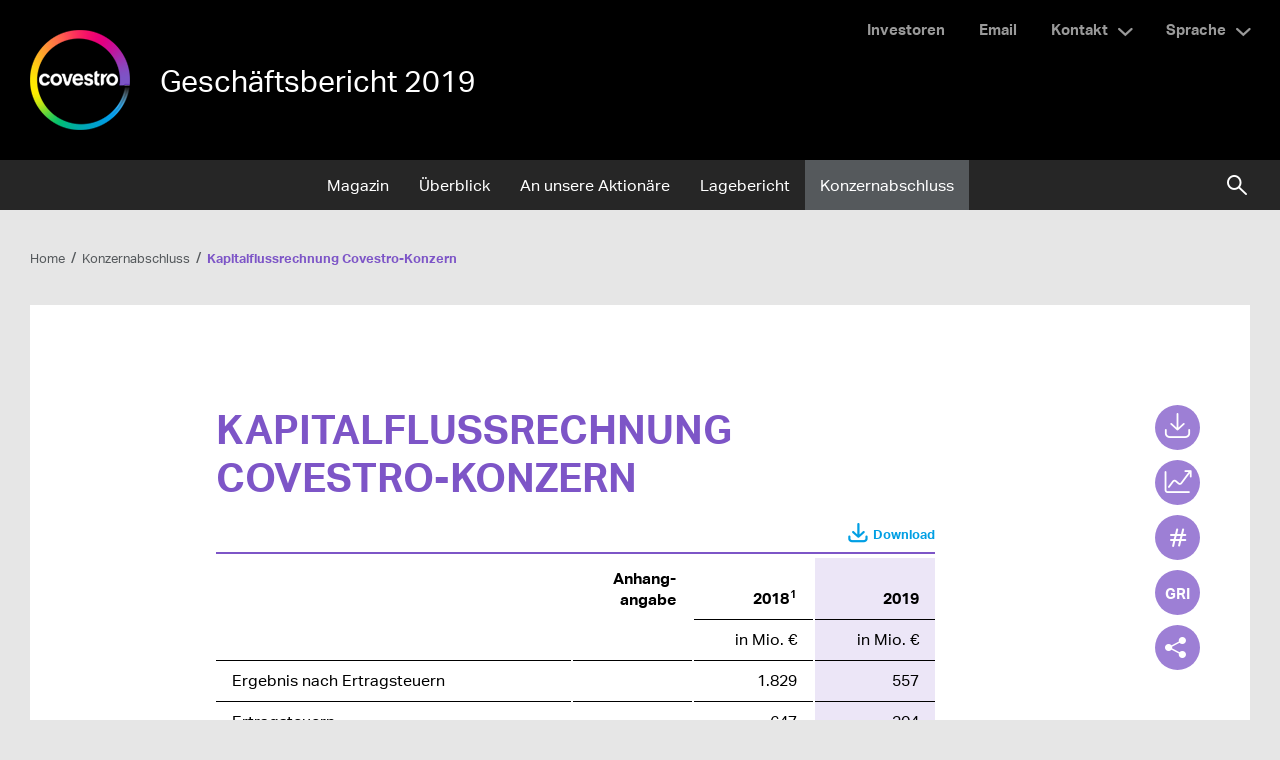

--- FILE ---
content_type: text/html
request_url: https://bericht.covestro.com/geschaeftsbericht-2019/konzernabschluss/kapitalflussrechnung-covestro-konzern.html
body_size: 10289
content:
<!doctype html>
<html lang="de" class="no-js">
<head>
  <meta charset="windows-1252" />
  <title>Kapitalflussrechnung Covestro-Konzern - Covestro Gesch&auml;ftsbericht&nbsp;2019</title>
<meta http-equiv="x-ua-compatible" content="ie=edge" />

  <meta name="viewport" content="width=device-width, initial-scale=1, user-scalable=yes, maximum-scale=10" />
  <meta name="description" content=" (XLS:) Download Anhang&shy;angabe 20181 2019 in Mio. &euro; in Mio. &euro; 1 Vergleichsinformationen wurden nicht angepasst, siehe" />
  <meta name="keywords" content="Covestro, Gesch&auml;ftsbericht, 2019, Kapitalflussrechnung Covestro-Konzern, Gesch&auml;ftsbericht 2019, Bericht, Covestro" />
  
  <meta property="og:type" content="website" />
  <meta property="og:site_name" content="Covestro Gesch&auml;ftsbericht&nbsp;2019" />
  <meta property="og:locale" content="de_DE" />
  <meta property="og:title" content="Kapitalflussrechnung Covestro-Konzern - Covestro Gesch&auml;ftsbericht 2019" />
  <meta property="og:description" content=" (XLS:) Download Anhang&shy;angabe 20181 2019 in Mio. &euro; in Mio. &euro; 1 Vergleichsinformationen wurden nicht angepasst, siehe" />

  <meta property="og:image" content="https://bericht.covestro.com/geschaeftsbericht-2019/layout/img/og-social.png" />
  
  <meta name="robots" content="index,follow,noimageclick" />
  <meta name="apple-mobile-web-app-capable" content="yes" />
  <meta name="apple-mobile-web-app-status-bar-style" content="black" />
  <meta name="format-detection" content="telephone=no,date=no,address=no,email=no,url=no" />
  <meta name="apple-mobile-web-app-title" content="Covestro" />
  <!-- MENUORDER ::::00.04.03.:::: -->
  <!-- PAGETITLE ::::Kapitalflussrechnung Covestro-Konzern:::: -->
  <!-- PAGEID ::::35742:::: -->
  <!-- PAGELANGUAGE ::::de:::: -->
  <!-- PAGEHEADER ::::Kapitalflussrechnung Covestro-Konzern:::: -->
  

    
  <link type="text/html" rel="alternate" hreflang="en" title="Covestro Group Consolidated Statement of Cash Flows" href="../en.php?path=/financial-statements/covestro-group-consolidated-statement-of-cash-flows.html" />
  

  <link type="text/html" id="rellink-next" rel="Next" hreflang="de" title="Eigenkapitalver&auml;nderungs&shy;rechnung Covestro-Konzern" href="eigenkapitalveraenderungsrechnung-covestro-konzern.html" />
<link type="text/html" id="rellink-prev" rel="Prev" hreflang="de" title="Bilanz Covestro-Konzern" href="bilanz-covestro-konzern.html" />

  
  
  <link rel="stylesheet" href="../layout/css/main-theme-3.css" />



  <link rel="stylesheet" href="../serviceseiten/tablestyle.css" />
  
  <script type="text/javascript" src="../layout/js/modernizr.js" charset="windows-1252"></script>
  <script type="text/javascript" src="../layout/js/jquery.js" charset="windows-1252"></script>
  <script type="text/javascript" src="../layout/js/plugins.js" charset="windows-1252"></script>
  <script type="text/javascript" src="../layout/js/nxr-2.0.js" charset="windows-1252"></script>
  <script type="text/javascript" src="kapitalflussrechnung-covestro-konzern/page-config.js" charset="windows-1252"></script>
  
</head>
<body class="page_konzernabschluss_kapitalflussrechnung-covestro-konzern site_kapitalflussrechnung-covestro-konzern id_35742 konzernabschluss kapitalflussrechnung-covestro-konzern notes-indexed debug" data-bg-class="bg--1">
  <ul class="bg">
    <li class="bg__item bg__item--1"></li>
    <li class="bg__item bg__item--2"></li>
    <li class="bg__item bg__item--3"></li>
  </ul>
  <div class="body-inner">
    



<header class="site-header">
  <div class="container clearfix">
    <div class="skip_menu">
  <a href="#main-panel" accesskey="s">Springe zum Inhalt [AK + s]</a>
  <a href="#primary" accesskey="3">Springe zur Navigation [AK + 3]</a>
</div>
    <a href="https://www.covestro.com/de" class="logo" target="_blank">
      


<img  src="../layout/img/logo.png" alt="" width="100" height="100" />


    </a>

    
    <h2 class="site-title">
      <a href="../" class="intern" hreflang="de"><span>Gesch&auml;ftsbericht&nbsp;2019</span></a>
    </h2>
    <div id="meta" class="meta">
<a href="https://www.covestro.com/de/investors" class="contact-email" target="_blank">Investoren</a>
  <a href="https://www.covestro.com/de/email" class="contact-email" target="_blank">Email</a>
  <div class="contact">
    <button class="toggle-button toggle-button--contact">Kontakt</button>
    <div class="toggle-box toggle-box--contact">
      <div class="contact-text">
  <p>
    <strong>Investor Relations</strong><br>
    <a href="mailto:ir@covestro.com">ir@covestro.com</a><br>
  </p>
  <p>
    <strong>Corporate Media Relations</strong><br>
    <a href="mailto:communications@covestro.com">communications@covestro.com</a><br>
  </p>
  <a href="../serviceseiten/kontakt.html" class="btn" hreflang="de"><span>Ansprechpartner</span></a>
</div>
    </div>
  </div>
  <div class="language-switch">
  <button class="toggle-button toggle-button--lang">Sprache</button>
  <div class="toggle-box toggle-box--lang">
    <a href="kapitalflussrechnung-covestro-konzern.html" class="current" hreflang="de"><span>Deutsch</span></a><a href="../en.php?path=/financial-statements/covestro-group-consolidated-statement-of-cash-flows.html" class="intern" hreflang="en"><span>English</span></a>
  </div>
</div>
</div>
  </div>
  <div class="sticky-container">
    <div class="toggle-container inner">
  <button type="button" class="toggle-primary" aria-expanded="false" aria-pressed="false">
    <p>Men&uuml;</p>
  </button>
  <div class="search-form-container">
  <form class="search-form" method="get" id="search-form" action="../serviceseiten/suche.php" name="search" role="search" accept-charset="utf-8">
    <label for="search-input" class="hide-text"></label>
    <div class="search-container clearfix">
      <button formnovalidate type="submit" class="search-submit" id="search-submit" name="submit" value="submit" title="Suchen">
        <span>Suchen</span>
      </button>
      <input type="text" name="q" class="search-input" id="search-input" value="" title="Suchbegriff eingeben" placeholder="Suchbegriff eingeben" autocomplete="off" required>
    </div>
  </form>
</div>
  <button type="button" class="toggle-search" aria-expanded="false" aria-pressed="false"></button>
</div>
    <nav id="primary" class="primary clear" role="menu"><div class="container">
  <a href="../" class="logo--small container">
    


<img  src="../layout/img/logo-small.png" alt="" width="140" height="25" />


  </a>
  <h3 class="hide-block">Hauptmen\u00fc</h3>
  


<ul class="menu container clearfix">
  <li class="main-item inactive">
  <a data-level="1" href="../magazin/beyond-industry.html">Magazin</a>
  

<div class="menu-board"><div class="inner">

<ul class="sublevel clearfix"><li class="inactive leaf">
  <a data-level="2" href="../magazin/beyond-industry.html">Beyond Industry</a>
  
</li><li class="inactive leaf last">
  <a data-level="2" href="../magazin/beyond-materials.html">Beyond Materials</a>
  
</li></ul>

<div class="menu-teaser leaf">
  <p class="menu-teaser__headline">Vier Vorst&auml;nde, vier Fragen</p>
  


<img  src="../layout/img/menu-teaser-1.jpg" class="menu-teaser__image" alt="" width="318" height="180" />


  <p class="menu-teaser__text leaf">
    Markus Steilemann, Sucheta Govil, Thomas Toepfer und Klaus Sch&auml;fer beantworten Fragen zum Gesch&auml;ftsjahr 2019 und der Covestro-Strategie.
    <a href="../an-unsere-aktionaere/vier-vorstaende-vier-fragen.html" class="menu-teaser__link" hreflang="de"><span>Vier Vorst&auml;nde, vier Fragen</span></a>
  </p>
</div>

</div></div>
</li><li class="main-item inactive">
  <a data-level="1" href="../ueberblick/kennzahlen.html">&Uuml;berblick</a>
  

<div class="menu-board"><div class="inner">

<ul class="sublevel clearfix"><li class="inactive leaf">
  <a data-level="2" href="../ueberblick/kennzahlen.html">Kennzahlen</a>
  
</li><li class="inactive leaf">
  <a data-level="2" href="../ueberblick/segment-und-quartalsuebersicht.html">Segment- und Quartals&uuml;bersicht</a>
  
</li><li class="inactive leaf">
  <a data-level="2" href="../ueberblick/fuenfjahresuebersicht.html">F&uuml;nfjahres&uuml;bersicht</a>
  
</li><li class="inactive leaf last">
  <a data-level="2" href="../ueberblick/berichtsprofil.html">Berichtsprofil</a>
  
</li></ul>

<div class="menu-teaser leaf">
  <p class="menu-teaser__headline">Chemie von morgen: digital</p>
  


<img  src="../layout/img/menu-teaser-2.jpg" class="menu-teaser__image" alt="" width="318" height="180" />


  <p class="menu-teaser__text leaf">
    Digitale Chemie &ndash; was soll man sich darunter vorstellen und was beinhaltet das &uuml;berhaupt?
    <a href="../magazin/beyond-industry.html#digital" class="menu-teaser__link" hreflang="de"><span>Beyond Industry</span></a>
  </p>
</div>

</div></div>
</li><li class="main-item inactive">
  <a data-level="1" href="../an-unsere-aktionaere/vier-vorstaende-vier-fragen.html">An unsere Aktion&auml;re</a>
  

<div class="menu-board"><div class="inner">

<ul class="sublevel clearfix"><li class="inactive leaf">
  <a data-level="2" href="../an-unsere-aktionaere/vier-vorstaende-vier-fragen.html">Vier Vorst&auml;nde, vier Fragen</a>
  
</li><li class="inactive leaf">
  <a data-level="2" href="../an-unsere-aktionaere/bericht-des-aufsichtsrats.html">Bericht des Aufsichtsrats</a>
  
</li><li class="inactive leaf last">
  <a data-level="2" href="../an-unsere-aktionaere/covestro-am-kapitalmarkt.html">Covestro am Kapitalmarkt</a>
  
</li></ul>

<div class="menu-teaser leaf">
  <p class="menu-teaser__headline">Kreislaufwirtschaft: treibende Kraft in Richtung Zukunft</p>
  


<img  src="../layout/img/menu-teaser-3.jpg" class="menu-teaser__image" alt="" width="318" height="180" />


  <p class="menu-teaser__text leaf">
    Eine zirkul&auml;re Wirtschaft ist der Schl&uuml;ssel zu mehr Klima- und Ressourcenschutz. Die Kunststoffindustrie spielt dabei eine bedeutende Rolle.
    <a href="../magazin/beyond-industry.html#ce" class="menu-teaser__link" hreflang="de"><span>Beyond Industry</span></a>
  </p>
</div>

</div></div>
</li><li class="main-item inactive">
  <a data-level="1" href="../lagebericht/covestro-konzern-im-ueberblick/unternehmensprofil.html">Lagebericht</a>
  

<div class="menu-board"><div class="inner">

<ul class="sublevel clearfix"><li class="inactive">
  <a data-level="2" href="../lagebericht/covestro-konzern-im-ueberblick/unternehmensprofil.html">Covestro-Konzern im &Uuml;berblick</a>
  



<ul class="sublevel clearfix"><li class="inactive leaf">
  <a data-level="3" href="../lagebericht/covestro-konzern-im-ueberblick/unternehmensprofil.html">Unternehmensprofil</a>
  
</li><li class="inactive">
  <a data-level="3" href="../lagebericht/covestro-konzern-im-ueberblick/strategie/grundsaetze-unseres-handelns.html">Strategie</a>
  



<ul class="sublevel clearfix"><li class="inactive leaf">
  <a data-level="4" href="../lagebericht/covestro-konzern-im-ueberblick/strategie/grundsaetze-unseres-handelns.html">Grunds&auml;tze unseres Handelns</a>
  
</li><li class="inactive leaf last">
  <a data-level="4" href="../lagebericht/covestro-konzern-im-ueberblick/strategie/strategische-ziele-und-massnahmen.html">Strategische Ziele und Ma&szlig;nahmen</a>
  
</li></ul>




</li><li class="inactive leaf">
  <a data-level="3" href="../lagebericht/covestro-konzern-im-ueberblick/steuerung.html">Steuerung</a>
  
</li><li class="inactive leaf">
  <a data-level="3" href="../lagebericht/covestro-konzern-im-ueberblick/innovation.html">Innovation</a>
  
</li><li class="inactive leaf">
  <a data-level="3" href="../lagebericht/covestro-konzern-im-ueberblick/mitarbeiter.html">Mitarbeiter</a>
  
</li><li class="inactive">
  <a data-level="3" href="../lagebericht/covestro-konzern-im-ueberblick/schutz-fuer-mensch-und-umwelt/integriertes-managementsystem-fuer-gesundheitsschutz-sicherheit-umweltschutz-und-qualitaet.html">Schutz f&uuml;r Mensch und Umwelt</a>
  



<ul class="sublevel clearfix"><li class="inactive leaf">
  <a data-level="4" href="../lagebericht/covestro-konzern-im-ueberblick/schutz-fuer-mensch-und-umwelt/integriertes-managementsystem-fuer-gesundheitsschutz-sicherheit-umweltschutz-und-qualitaet.html">Integriertes Managementsystem f&uuml;r Gesundheitsschutz, Sicherheit, Umweltschutz und Qualit&auml;t</a>
  
</li><li class="inactive leaf">
  <a data-level="4" href="../lagebericht/covestro-konzern-im-ueberblick/schutz-fuer-mensch-und-umwelt/sicherheit.html">Sicherheit</a>
  
</li><li class="inactive leaf last">
  <a data-level="4" href="../lagebericht/covestro-konzern-im-ueberblick/schutz-fuer-mensch-und-umwelt/umweltschutz.html">Umweltschutz</a>
  
</li></ul>




</li><li class="inactive last">
  <a data-level="3" href="../lagebericht/covestro-konzern-im-ueberblick/verantwortung-entlang-der-wertschoepfungskette/nachhaltigkeit-im-lieferantenmanagement.html">Verantwortung entlang der Wertsch&ouml;pfungskette</a>
  



<ul class="sublevel clearfix"><li class="inactive leaf">
  <a data-level="4" href="../lagebericht/covestro-konzern-im-ueberblick/verantwortung-entlang-der-wertschoepfungskette/nachhaltigkeit-im-lieferantenmanagement.html">Nachhaltigkeit im Lieferantenmanagement</a>
  
</li><li class="inactive leaf">
  <a data-level="4" href="../lagebericht/covestro-konzern-im-ueberblick/verantwortung-entlang-der-wertschoepfungskette/produktverantwortung.html">Produktverantwortung</a>
  
</li><li class="inactive leaf">
  <a data-level="4" href="../lagebericht/covestro-konzern-im-ueberblick/verantwortung-entlang-der-wertschoepfungskette/kreislaufwirtschaft.html">Kreislaufwirtschaft</a>
  
</li><li class="inactive leaf last">
  <a data-level="4" href="../lagebericht/covestro-konzern-im-ueberblick/verantwortung-entlang-der-wertschoepfungskette/soziale-verantwortung.html">Soziale Verantwortung</a>
  
</li></ul>




</li></ul>




</li><li class="inactive">
  <a data-level="2" href="../lagebericht/wirtschaftsbericht/wirtschaftliches-umfeld.html">Wirtschaftsbericht</a>
  



<ul class="sublevel clearfix"><li class="inactive leaf">
  <a data-level="3" href="../lagebericht/wirtschaftsbericht/wirtschaftliches-umfeld.html">Wirtschaftliches Umfeld</a>
  
</li><li class="inactive leaf">
  <a data-level="3" href="../lagebericht/wirtschaftsbericht/geschaeftsentwicklung-covestro-konzern.html">Gesch&auml;ftsentwicklung Covestro-Konzern</a>
  
</li><li class="inactive">
  <a data-level="3" href="../lagebericht/wirtschaftsbericht/geschaeftsentwicklung-nach-segmenten/polyurethanes.html">Gesch&auml;ftsentwicklung nach Segmenten</a>
  



<ul class="sublevel clearfix"><li class="inactive leaf">
  <a data-level="4" href="../lagebericht/wirtschaftsbericht/geschaeftsentwicklung-nach-segmenten/polyurethanes.html">Polyurethanes</a>
  
</li><li class="inactive leaf">
  <a data-level="4" href="../lagebericht/wirtschaftsbericht/geschaeftsentwicklung-nach-segmenten/polycarbonates.html">Polycarbonates</a>
  
</li><li class="inactive leaf last">
  <a data-level="4" href="../lagebericht/wirtschaftsbericht/geschaeftsentwicklung-nach-segmenten/coatings-adhesives-specialties.html">Coatings, Adhesives, Specialties</a>
  
</li></ul>




</li><li class="inactive leaf">
  <a data-level="3" href="../lagebericht/wirtschaftsbericht/ertragslage.html">Ertragslage</a>
  
</li><li class="inactive leaf">
  <a data-level="3" href="../lagebericht/wirtschaftsbericht/finanzlage.html">Finanzlage</a>
  
</li><li class="inactive leaf">
  <a data-level="3" href="../lagebericht/wirtschaftsbericht/vermoegenslage.html">Verm&ouml;genslage</a>
  
</li><li class="inactive leaf">
  <a data-level="3" href="../lagebericht/wirtschaftsbericht/alternative-leistungskennzahlen.html">Alternative Leistungskennzahlen</a>
  
</li><li class="inactive leaf last">
  <a data-level="3" href="../lagebericht/wirtschaftsbericht/ertrags-finanz-und-vermoegenslage-covestro-ag.html">Ertrags-, Finanz- und Verm&ouml;genslage Covestro AG</a>
  
</li></ul>




</li><li class="inactive">
  <a data-level="2" href="../lagebericht/prognose-chancen-und-risikobericht/prognosebericht/konjunkturausblick.html">Prognose-, Chancen- und Risikobericht</a>
  



<ul class="sublevel clearfix"><li class="inactive">
  <a data-level="3" href="../lagebericht/prognose-chancen-und-risikobericht/prognosebericht/konjunkturausblick.html">Prognosebericht</a>
  



<ul class="sublevel clearfix"><li class="inactive leaf">
  <a data-level="4" href="../lagebericht/prognose-chancen-und-risikobericht/prognosebericht/konjunkturausblick.html">Konjunkturausblick</a>
  
</li><li class="inactive leaf last">
  <a data-level="4" href="../lagebericht/prognose-chancen-und-risikobericht/prognosebericht/prognose.html">Prognose</a>
  
</li></ul>




</li><li class="inactive last">
  <a data-level="3" href="../lagebericht/prognose-chancen-und-risikobericht/chancen-und-risikobericht/uebersicht.html">Chancen- und Risikobericht</a>
  



<ul class="sublevel clearfix"><li class="inactive leaf">
  <a data-level="4" href="../lagebericht/prognose-chancen-und-risikobericht/chancen-und-risikobericht/uebersicht.html">&Uuml;bersicht</a>
  
</li><li class="inactive leaf">
  <a data-level="4" href="../lagebericht/prognose-chancen-und-risikobericht/chancen-und-risikobericht/chancen-und-risikomanagementsystem.html">Chancen- und Risikomanagementsystem</a>
  
</li><li class="inactive leaf last">
  <a data-level="4" href="../lagebericht/prognose-chancen-und-risikobericht/chancen-und-risikobericht/chancen-und-risikolage.html">Chancen- und Risikolage</a>
  
</li></ul>




</li></ul>




</li><li class="inactive">
  <a data-level="2" href="../lagebericht/corporate-governance-bericht/uebersicht.html">Corporate-Governance-Bericht</a>
  



<ul class="sublevel clearfix"><li class="inactive leaf">
  <a data-level="3" href="../lagebericht/corporate-governance-bericht/uebersicht.html">&Uuml;bersicht</a>
  
</li><li class="inactive leaf">
  <a data-level="3" href="../lagebericht/corporate-governance-bericht/erklaerung-zur-unternehmensfuehrung.html">Erkl&auml;rung zur Unternehmensf&uuml;hrung</a>
  
</li><li class="inactive leaf">
  <a data-level="3" href="../lagebericht/corporate-governance-bericht/uebernahmerelevante-angaben.html">&Uuml;bernahmerelevante Angaben</a>
  
</li><li class="inactive leaf">
  <a data-level="3" href="../lagebericht/corporate-governance-bericht/compliance.html">Compliance</a>
  
</li><li class="inactive last">
  <a data-level="3" href="../lagebericht/corporate-governance-bericht/verguetungsbericht/uebersicht.html">Verg&uuml;tungsbericht</a>
  



<ul class="sublevel clearfix"><li class="inactive leaf">
  <a data-level="4" href="../lagebericht/corporate-governance-bericht/verguetungsbericht/uebersicht.html">&Uuml;bersicht</a>
  
</li><li class="inactive leaf">
  <a data-level="4" href="../lagebericht/corporate-governance-bericht/verguetungsbericht/verguetung-des-vorstands.html">Verg&uuml;tung des Vorstands</a>
  
</li><li class="inactive leaf">
  <a data-level="4" href="../lagebericht/corporate-governance-bericht/verguetungsbericht/verguetung-ehemaliger-vorstandsmitglieder.html">Verg&uuml;tung ehemaliger Vorstandsmitglieder</a>
  
</li><li class="inactive leaf">
  <a data-level="4" href="../lagebericht/corporate-governance-bericht/verguetungsbericht/verguetungssystem-des-aufsichtsrats.html">Verg&uuml;tungssystem des Aufsichtsrats</a>
  
</li><li class="inactive leaf last">
  <a data-level="4" href="../lagebericht/corporate-governance-bericht/verguetungsbericht/sonstige-angaben.html">Sonstige Angaben</a>
  
</li></ul>




</li></ul>




</li><li class="inactive leaf">
  <a data-level="2" href="../lagebericht/erlaeuterungen-zur-nachhaltigkeitsberichterstattung.html">Erl&auml;uterungen zur Nachhaltigkeitsberichterstattung</a>
  
</li><li class="inactive last">
  <a data-level="2" href="../lagebericht/weitere-ergaenzende-nachhaltigkeitsinformationen/tcfd-index.html">Weitere erg&auml;nzende Nachhaltigkeitsinformationen</a>
  



<ul class="sublevel clearfix"><li class="inactive leaf">
  <a data-level="3" href="../lagebericht/weitere-ergaenzende-nachhaltigkeitsinformationen/tcfd-index.html">TCFD-Index</a>
  
</li><li class="inactive leaf">
  <a data-level="3" href="../lagebericht/weitere-ergaenzende-nachhaltigkeitsinformationen/gri-index.html">GRI-Index</a>
  
</li><li class="inactive leaf last">
  <a data-level="3" href="../lagebericht/weitere-ergaenzende-nachhaltigkeitsinformationen/vermerk-des-unabhaengigen-wirtschaftspruefers.html">Vermerk des unabh&auml;ngigen Wirtschaftspr&uuml;fers</a>
  
</li></ul>




</li></ul>

<div class="menu-teaser leaf">
  <p class="menu-teaser__headline">Das Interieur: nahtlos und voll vernetzt</p>
  


<img  src="../layout/img/menu-teaser-4.jpg" class="menu-teaser__image" alt="" width="318" height="180" />


  <p class="menu-teaser__text leaf">
    Trends wie autonomes Fahren, Elektromobilit&auml;t und Carsharing werden die Nutzung eines Pkws ganz neu definieren.
    <a href="../magazin/beyond-materials.html#interior" class="menu-teaser__link" hreflang="de"><span>Beyond Materials</span></a>
  </p>
</div>

</div></div>
</li><li class="main-item inpath last">
  <a data-level="1" href="gewinn-und-verlustrechnung-covestro-konzern.html">Konzernabschluss</a>
  

<div class="menu-board"><div class="inner">

<ul class="sublevel clearfix"><li class="inactive leaf">
  <a data-level="2" href="gewinn-und-verlustrechnung-covestro-konzern.html">Gewinn- und Verlustrechnung Covestro-Konzern</a>
  
</li><li class="inactive leaf">
  <a data-level="2" href="gesamtergebnisrechnung-covestro-konzern.html">Gesamtergebnisrechnung Covestro-Konzern</a>
  
</li><li class="inactive leaf">
  <a data-level="2" href="bilanz-covestro-konzern.html">Bilanz Covestro-Konzern</a>
  
</li><li class="active leaf">
  <a data-level="2" href="kapitalflussrechnung-covestro-konzern.html">Kapitalflussrechnung Covestro-Konzern</a>
  
</li><li class="inactive leaf">
  <a data-level="2" href="eigenkapitalveraenderungsrechnung-covestro-konzern.html">Eigenkapitalver&auml;nderungs&shy;rechnung Covestro-Konzern</a>
  
</li><li class="inactive last">
  <a data-level="2" href="anhang-covestro-konzern/grundlagen-und-methoden/1-allgemeine-angaben.html">Anhang Covestro-Konzern</a>
  



<ul class="sublevel clearfix"><li class="inactive">
  <a data-level="3" href="anhang-covestro-konzern/grundlagen-und-methoden/1-allgemeine-angaben.html">Grundlagen und Methoden</a>
  



<ul class="sublevel clearfix"><li class="inactive leaf">
  <a data-level="4" href="anhang-covestro-konzern/grundlagen-und-methoden/1-allgemeine-angaben.html">1. Allgemeine Angaben</a>
  
</li><li class="inactive leaf">
  <a data-level="4" href="anhang-covestro-konzern/grundlagen-und-methoden/2-auswirkungen-von-neuen-rechnungslegungsstandards.html">2. Auswirkungen von neuen Rechnungslegungsstandards</a>
  
</li><li class="inactive leaf">
  <a data-level="4" href="anhang-covestro-konzern/grundlagen-und-methoden/3-bilanzierungs-und-bewertungsmethoden.html">3. Bilanzierungs- und Bewertungsmethoden</a>
  
</li><li class="inactive leaf">
  <a data-level="4" href="anhang-covestro-konzern/grundlagen-und-methoden/4-segment-und-regionenberichterstattung.html">4. Segment- und Regionenberichterstattung</a>
  
</li><li class="inactive leaf last">
  <a data-level="4" href="anhang-covestro-konzern/grundlagen-und-methoden/5-entwicklung-des-konsolidierungskreises.html">5. Entwicklung des Konsolidierungskreises</a>
  
</li></ul>




</li><li class="inactive">
  <a data-level="3" href="anhang-covestro-konzern/erlaeuterungen-zur-gewinn-und-verlustrechnung/6-umsatzerloese.html">Erl&auml;uterungen zur Gewinn- und Verlustrechnung</a>
  



<ul class="sublevel clearfix"><li class="inactive leaf">
  <a data-level="4" href="anhang-covestro-konzern/erlaeuterungen-zur-gewinn-und-verlustrechnung/6-umsatzerloese.html">6. Umsatzerl&ouml;se</a>
  
</li><li class="inactive leaf">
  <a data-level="4" href="anhang-covestro-konzern/erlaeuterungen-zur-gewinn-und-verlustrechnung/7-sonstige-betriebliche-ertraege.html">7. Sonstige betriebliche Ertr&auml;ge</a>
  
</li><li class="inactive leaf">
  <a data-level="4" href="anhang-covestro-konzern/erlaeuterungen-zur-gewinn-und-verlustrechnung/8-sonstige-betriebliche-aufwendungen.html">8. Sonstige betriebliche Aufwendungen</a>
  
</li><li class="inactive leaf">
  <a data-level="4" href="anhang-covestro-konzern/erlaeuterungen-zur-gewinn-und-verlustrechnung/9-personalaufwand-und-mitarbeiter.html">9. Personalaufwand und Mitarbeiter</a>
  
</li><li class="inactive leaf">
  <a data-level="4" href="anhang-covestro-konzern/erlaeuterungen-zur-gewinn-und-verlustrechnung/10-finanzergebnis.html">10. Finanzergebnis</a>
  
</li><li class="inactive leaf">
  <a data-level="4" href="anhang-covestro-konzern/erlaeuterungen-zur-gewinn-und-verlustrechnung/11-steuern.html">11. Steuern</a>
  
</li><li class="inactive leaf last">
  <a data-level="4" href="anhang-covestro-konzern/erlaeuterungen-zur-gewinn-und-verlustrechnung/12-ergebnis-je-aktie.html">12. Ergebnis je Aktie</a>
  
</li></ul>




</li><li class="inactive">
  <a data-level="3" href="anhang-covestro-konzern/erlaeuterungen-zur-bilanz/13-geschaefts-oder-firmenwerte-sowie-sonstige-immaterielle-vermoegenswerte.html">Erl&auml;uterungen zur Bilanz</a>
  



<ul class="sublevel clearfix"><li class="inactive leaf">
  <a data-level="4" href="anhang-covestro-konzern/erlaeuterungen-zur-bilanz/13-geschaefts-oder-firmenwerte-sowie-sonstige-immaterielle-vermoegenswerte.html">13. Gesch&auml;fts- oder Firmenwerte sowie sonstige immaterielle Verm&ouml;genswerte</a>
  
</li><li class="inactive leaf">
  <a data-level="4" href="anhang-covestro-konzern/erlaeuterungen-zur-bilanz/14-sachanlagen.html">14. Sachanlagen</a>
  
</li><li class="inactive leaf">
  <a data-level="4" href="anhang-covestro-konzern/erlaeuterungen-zur-bilanz/15-anteile-an-at-equity-bewerteten-beteiligungen.html">15. Anteile an at-equity bewerteten Beteiligungen</a>
  
</li><li class="inactive leaf">
  <a data-level="4" href="anhang-covestro-konzern/erlaeuterungen-zur-bilanz/16-sonstige-finanzielle-vermoegenswerte.html">16. Sonstige finanzielle Verm&ouml;genswerte</a>
  
</li><li class="inactive leaf">
  <a data-level="4" href="anhang-covestro-konzern/erlaeuterungen-zur-bilanz/17-vorraete.html">17. Vorr&auml;te</a>
  
</li><li class="inactive leaf">
  <a data-level="4" href="anhang-covestro-konzern/erlaeuterungen-zur-bilanz/18-sonstige-forderungen.html">18. Sonstige Forderungen</a>
  
</li><li class="inactive leaf">
  <a data-level="4" href="anhang-covestro-konzern/erlaeuterungen-zur-bilanz/19-eigenkapital.html">19. Eigenkapital</a>
  
</li><li class="inactive leaf">
  <a data-level="4" href="anhang-covestro-konzern/erlaeuterungen-zur-bilanz/20-pensionsrueckstellungen-und-aehnliche-verpflichtungen.html">20. Pensionsr&uuml;ckstellungen und &auml;hnliche Verpflichtungen</a>
  
</li><li class="inactive leaf">
  <a data-level="4" href="anhang-covestro-konzern/erlaeuterungen-zur-bilanz/21-andere-rueckstellungen.html">21. Andere R&uuml;ckstellungen</a>
  
</li><li class="inactive leaf">
  <a data-level="4" href="anhang-covestro-konzern/erlaeuterungen-zur-bilanz/22-finanzierung-und-finanzverbindlichkeiten.html">22. Finanzierung und Finanzverbindlichkeiten</a>
  
</li><li class="inactive leaf">
  <a data-level="4" href="anhang-covestro-konzern/erlaeuterungen-zur-bilanz/23-sonstige-verbindlichkeiten.html">23. Sonstige Verbindlichkeiten</a>
  
</li><li class="inactive leaf">
  <a data-level="4" href="anhang-covestro-konzern/erlaeuterungen-zur-bilanz/24-finanzinstrumente.html">24. Finanzinstrumente</a>
  
</li><li class="inactive leaf">
  <a data-level="4" href="anhang-covestro-konzern/erlaeuterungen-zur-bilanz/25-eventualverbindlichkeiten-und-sonstige-finanzielle-verpflichtungen.html">25. Eventualverbindlichkeiten und sonstige finanzielle Verpflichtungen</a>
  
</li><li class="inactive leaf last">
  <a data-level="4" href="anhang-covestro-konzern/erlaeuterungen-zur-bilanz/26-rechtliche-risiken.html">26. Rechtliche Risiken</a>
  
</li></ul>




</li><li class="inactive">
  <a data-level="3" href="anhang-covestro-konzern/sonstige-erlaeuterungen/27-erlaeuterungen-zur-kapitalflussrechnung.html">Sonstige Erl&auml;uterungen</a>
  



<ul class="sublevel clearfix"><li class="inactive leaf">
  <a data-level="4" href="anhang-covestro-konzern/sonstige-erlaeuterungen/27-erlaeuterungen-zur-kapitalflussrechnung.html">27. Erl&auml;uterungen zur Kapitalflussrechnung</a>
  
</li><li class="inactive leaf">
  <a data-level="4" href="anhang-covestro-konzern/sonstige-erlaeuterungen/28-beziehungen-zu-nahestehenden-unternehmen-und-personen.html">28. Beziehungen zu nahestehenden Unternehmen und Personen</a>
  
</li><li class="inactive leaf">
  <a data-level="4" href="anhang-covestro-konzern/sonstige-erlaeuterungen/29-honorare-des-abschlusspruefers.html">29. Honorare des Abschlusspr&uuml;fers</a>
  
</li><li class="inactive leaf last">
  <a data-level="4" href="anhang-covestro-konzern/sonstige-erlaeuterungen/30-ereignisse-nach-dem-abschlussstichtag.html">30. Ereignisse nach dem Abschlussstichtag</a>
  
</li></ul>




</li><li class="inactive leaf">
  <a data-level="3" href="anhang-covestro-konzern/versicherung-der-gesetzlichen-vertreter.html">Versicherung der gesetzlichen Vertreter</a>
  
</li><li class="inactive leaf last">
  <a data-level="3" href="anhang-covestro-konzern/bestaetigungsvermerk-des-unabhaengigen-abschlusspruefers.html">Best&auml;tigungsvermerk des unabh&auml;ngigen Abschlusspr&uuml;fers</a>
  
</li></ul>




</li></ul>

<div class="menu-teaser leaf">
  <p class="menu-teaser__headline">Volle Sonnenkraft voraus!</p>
  


<img  src="../layout/img/menu-teaser-5.jpg" class="menu-teaser__image" alt="" width="318" height="180" />


  <p class="menu-teaser__text leaf">
    Tausende Kilometer Auto fahren, ganz ohne Tankstopp &ndash; wie das geht, hat im Jahr 2019 erneut ein internationales Studierendenteam der RWTH und FH Aachen gezeigt.
    <a href="../magazin/beyond-materials.html#sun" class="menu-teaser__link" hreflang="de"><span>Beyond Materials</span></a>
  </p>
</div>

</div></div>
</li>
  <li class="meta-item leaf first"><a href="../serviceseiten/downloads.html" class="intern" hreflang="de"><span>Downloads</span></a></li>
  <li class="meta-item leaf"><a href="../serviceseiten/kennzahlenvergleich.html" class="intern" hreflang="de"><span>Kennzahlenvergleich</span></a></li>
  <li class="meta-item leaf"><a href="../serviceseiten/kontakt.html" class="contact-email" hreflang="de"><span>Kontakt</span></a></li>
  <li class="meta-item leaf last">
    <a href="../en.php?path=/financial-statements/covestro-group-consolidated-statement-of-cash-flows.html" class="mobile-lang mobile-lang--en" hreflang="en"><span>Switch to English</span></a>
  </li>
</ul>
</div></nav>
  </div>
</header>
<div id="tagmanager" class="tagmanager">
  <button class="tagmanager__close">
    <span class="text-hidden">
      
    </span>
  </button>

  <div class="tagmanager__tags tagmanager-tags">
    <div class="tagmanager-tags__inner">
      <h3 class="tagmanager-tags__title">
        Themenfilter
      </h3>
      <ul class="tagmanager-tags__list">
        <li class="tagmanager-tags__item">
          <button class="tagmanager-tags__link" data-filter=".tag-mitarbeiter">
            <span class="tagmanager-tags__text">
              Mitarbeiter
            </span>
          </button>
        </li>
        <li class="tagmanager-tags__item">
          <button class="tagmanager-tags__link" data-filter=".tag-aktie">
            <span class="tagmanager-tags__text">
              Aktie
            </span>
          </button>
        </li>
        <li class="tagmanager-tags__item">
          <button class="tagmanager-tags__link" data-filter=".tag-strategie">
            <span class="tagmanager-tags__text">
              Strategie
            </span>
          </button>
        </li>
        <li class="tagmanager-tags__item">
          <button class="tagmanager-tags__link" data-filter=".tag-kennzahlen">
            <span class="tagmanager-tags__text">
              Kennzahlen
            </span>
          </button>
        </li>
        <li class="tagmanager-tags__item">
          <button class="tagmanager-tags__link" data-filter=".tag-management">
            <span class="tagmanager-tags__text">
              Management
            </span>
          </button>
        </li>
        <li class="tagmanager-tags__item">
          <button class="tagmanager-tags__link" data-filter=".tag-vorstand">
            <span class="tagmanager-tags__text">
              Vorstand
            </span>
          </button>
        </li>
        <li class="tagmanager-tags__item">
          <button class="tagmanager-tags__link" data-filter=".tag-umwelt">
            <span class="tagmanager-tags__text">
              Umwelt
            </span>
          </button>
        </li>
        <li class="tagmanager-tags__item">
          <button class="tagmanager-tags__link" data-filter=".tag-segmente">
            <span class="tagmanager-tags__text">
              Segmente
            </span>
          </button>
        </li>
        <li class="tagmanager-tags__item">
          <button class="tagmanager-tags__link" data-filter=".tag-governance">
            <span class="tagmanager-tags__text">
              Governance
            </span>
          </button>
        </li>
        <li class="tagmanager-tags__item">
          <button class="tagmanager-tags__link" data-filter=".tag-sicherheit">
            <span class="tagmanager-tags__text">
              Sicherheit
            </span>
          </button>
        </li>
        <li class="tagmanager-tags__item">
          <button class="tagmanager-tags__link" data-filter=".tag-innovation">
            <span class="tagmanager-tags__text">
              Innovation
            </span>
          </button>
        </li>
        <li class="tagmanager-tags__item">
          <button class="tagmanager-tags__link" data-filter=".tag-nachhaltigkeit">
            <span class="tagmanager-tags__text">
              Nachhaltigkeit
            </span>
          </button>
        </li>
      </ul>
      <button class="tagmanager-tags__reset">
        Filter zur&uuml;cksetzen
      </button>
    </div>
  </div>

  <div class="tagmanager__results tagmanager-results">
    <div class="tagmanager-results__inner">
      <h3 class="tagmanager-results__title">
        Ergebnisse <span class="tagmanager-current-tag"></span>
      </h3>
      <ul class="tagmanager-results__list">
        <li class="tagmanager-results__item tag-none">
          Kein Filter ausgew&auml;hlt.
        </li>

        <li class="tagmanager-results__item">
  <a href="../magazin.html" class="tagmanager-results__link">
    <span class="tagmanager-results__text">
      2019
    </span>
    <span class="tagmanager-results__text tagmanager-results__text--bold">
      Magazin
    </span>
  </a>
</li>

<li class="tagmanager-results__item tag-strategie tag-vorstand tag-innovation tag-nachhaltigkeit">
  <a href="../magazin/beyond-industry.html" class="tagmanager-results__link">
    <span class="tagmanager-results__text">
      Magazin
    </span>
    <span class="tagmanager-results__text tagmanager-results__text--bold">
      Beyond Industry
    </span>
  </a>
</li>

  <li class="tagmanager-results__item tag-umwelt tag-sicherheit tag-innovation">
  <a href="../magazin/beyond-materials.html" class="tagmanager-results__link">
    <span class="tagmanager-results__text">
      Magazin
    </span>
    <span class="tagmanager-results__text tagmanager-results__text--bold">
      Beyond Materials
    </span>
  </a>
</li>

    <li class="tagmanager-results__item">
  <a href="../ueberblick.html" class="tagmanager-results__link">
    <span class="tagmanager-results__text">
      2019
    </span>
    <span class="tagmanager-results__text tagmanager-results__text--bold">
      &Uuml;berblick
    </span>
  </a>
</li>

<li class="tagmanager-results__item tag-kennzahlen">
  <a href="../ueberblick/kennzahlen.html" class="tagmanager-results__link">
    <span class="tagmanager-results__text">
      &Uuml;berblick
    </span>
    <span class="tagmanager-results__text tagmanager-results__text--bold">
      Kennzahlen
    </span>
  </a>
</li>

  <li class="tagmanager-results__item tag-kennzahlen tag-segmente">
  <a href="../ueberblick/segment-und-quartalsuebersicht.html" class="tagmanager-results__link">
    <span class="tagmanager-results__text">
      &Uuml;berblick
    </span>
    <span class="tagmanager-results__text tagmanager-results__text--bold">
      Segment- und Quartals&uuml;bersicht
    </span>
  </a>
</li>

  <li class="tagmanager-results__item tag-kennzahlen tag-segmente">
  <a href="../ueberblick/fuenfjahresuebersicht.html" class="tagmanager-results__link">
    <span class="tagmanager-results__text">
      &Uuml;berblick
    </span>
    <span class="tagmanager-results__text tagmanager-results__text--bold">
      F&uuml;nfjahres&uuml;bersicht
    </span>
  </a>
</li>

  <li class="tagmanager-results__item">
  <a href="../ueberblick/berichtsprofil.html" class="tagmanager-results__link">
    <span class="tagmanager-results__text">
      &Uuml;berblick
    </span>
    <span class="tagmanager-results__text tagmanager-results__text--bold">
      Berichtsprofil
    </span>
  </a>
</li>

    <li class="tagmanager-results__item">
  <a href="../an-unsere-aktionaere.html" class="tagmanager-results__link">
    <span class="tagmanager-results__text">
      2019
    </span>
    <span class="tagmanager-results__text tagmanager-results__text--bold">
      An unsere Aktion&auml;re
    </span>
  </a>
</li>

<li class="tagmanager-results__item tag-strategie tag-management tag-vorstand">
  <a href="../an-unsere-aktionaere/vier-vorstaende-vier-fragen.html" class="tagmanager-results__link">
    <span class="tagmanager-results__text">
      An unsere Aktion&auml;re
    </span>
    <span class="tagmanager-results__text tagmanager-results__text--bold">
      Vier Vorst&auml;nde, vier Fragen
    </span>
  </a>
</li>

  <li class="tagmanager-results__item tag-governance">
  <a href="../an-unsere-aktionaere/bericht-des-aufsichtsrats.html" class="tagmanager-results__link">
    <span class="tagmanager-results__text">
      An unsere Aktion&auml;re
    </span>
    <span class="tagmanager-results__text tagmanager-results__text--bold">
      Bericht des Aufsichtsrats
    </span>
  </a>
</li>

  <li class="tagmanager-results__item tag-aktie">
  <a href="../an-unsere-aktionaere/covestro-am-kapitalmarkt.html" class="tagmanager-results__link">
    <span class="tagmanager-results__text">
      An unsere Aktion&auml;re
    </span>
    <span class="tagmanager-results__text tagmanager-results__text--bold">
      Covestro am Kapitalmarkt
    </span>
  </a>
</li>

    <li class="tagmanager-results__item">
  <a href="../lagebericht.html" class="tagmanager-results__link">
    <span class="tagmanager-results__text">
      2019
    </span>
    <span class="tagmanager-results__text tagmanager-results__text--bold">
      Lagebericht
    </span>
  </a>
</li>

<li class="tagmanager-results__item">
  <a href="../lagebericht/covestro-konzern-im-ueberblick.html" class="tagmanager-results__link">
    <span class="tagmanager-results__text">
      Lagebericht
    </span>
    <span class="tagmanager-results__text tagmanager-results__text--bold">
      Covestro-Konzern im &Uuml;berblick
    </span>
  </a>
</li>

<li class="tagmanager-results__item">
  <a href="../lagebericht/covestro-konzern-im-ueberblick/unternehmensprofil.html" class="tagmanager-results__link">
    <span class="tagmanager-results__text">
      Covestro-Konzern im &Uuml;berblick
    </span>
    <span class="tagmanager-results__text tagmanager-results__text--bold">
      Unternehmensprofil
    </span>
  </a>
</li>

  <li class="tagmanager-results__item tag-strategie tag-nachhaltigkeit">
  <a href="../lagebericht/covestro-konzern-im-ueberblick/strategie.html" class="tagmanager-results__link">
    <span class="tagmanager-results__text">
      Covestro-Konzern im &Uuml;berblick
    </span>
    <span class="tagmanager-results__text tagmanager-results__text--bold">
      Strategie
    </span>
  </a>
</li>

<li class="tagmanager-results__item tag-management">
  <a href="../lagebericht/covestro-konzern-im-ueberblick/strategie/grundsaetze-unseres-handelns.html" class="tagmanager-results__link">
    <span class="tagmanager-results__text">
      Strategie
    </span>
    <span class="tagmanager-results__text tagmanager-results__text--bold">
      Grunds&auml;tze unseres Handelns
    </span>
  </a>
</li>

  <li class="tagmanager-results__item tag-strategie">
  <a href="../lagebericht/covestro-konzern-im-ueberblick/strategie/strategische-ziele-und-massnahmen.html" class="tagmanager-results__link">
    <span class="tagmanager-results__text">
      Strategie
    </span>
    <span class="tagmanager-results__text tagmanager-results__text--bold">
      Strategische Ziele und Ma&szlig;nahmen
    </span>
  </a>
</li>

    <li class="tagmanager-results__item tag-management tag-nachhaltigkeit">
  <a href="../lagebericht/covestro-konzern-im-ueberblick/steuerung.html" class="tagmanager-results__link">
    <span class="tagmanager-results__text">
      Covestro-Konzern im &Uuml;berblick
    </span>
    <span class="tagmanager-results__text tagmanager-results__text--bold">
      Steuerung
    </span>
  </a>
</li>

  <li class="tagmanager-results__item tag-innovation">
  <a href="../lagebericht/covestro-konzern-im-ueberblick/innovation.html" class="tagmanager-results__link">
    <span class="tagmanager-results__text">
      Covestro-Konzern im &Uuml;berblick
    </span>
    <span class="tagmanager-results__text tagmanager-results__text--bold">
      Innovation
    </span>
  </a>
</li>

  <li class="tagmanager-results__item tag-mitarbeiter">
  <a href="../lagebericht/covestro-konzern-im-ueberblick/mitarbeiter.html" class="tagmanager-results__link">
    <span class="tagmanager-results__text">
      Covestro-Konzern im &Uuml;berblick
    </span>
    <span class="tagmanager-results__text tagmanager-results__text--bold">
      Mitarbeiter
    </span>
  </a>
</li>

  <li class="tagmanager-results__item">
  <a href="../lagebericht/covestro-konzern-im-ueberblick/schutz-fuer-mensch-und-umwelt.html" class="tagmanager-results__link">
    <span class="tagmanager-results__text">
      Covestro-Konzern im &Uuml;berblick
    </span>
    <span class="tagmanager-results__text tagmanager-results__text--bold">
      Schutz f&uuml;r Mensch und Umwelt
    </span>
  </a>
</li>

<li class="tagmanager-results__item tag-management tag-umwelt tag-sicherheit">
  <a href="../lagebericht/covestro-konzern-im-ueberblick/schutz-fuer-mensch-und-umwelt/integriertes-managementsystem-fuer-gesundheitsschutz-sicherheit-umweltschutz-und-qualitaet.html" class="tagmanager-results__link">
    <span class="tagmanager-results__text">
      Schutz f&uuml;r Mensch und Umwelt
    </span>
    <span class="tagmanager-results__text tagmanager-results__text--bold">
      Integriertes Managementsystem f&uuml;r Gesundheitsschutz, Sicherheit, Umweltschutz und Qualit&auml;t
    </span>
  </a>
</li>

  <li class="tagmanager-results__item tag-mitarbeiter tag-sicherheit">
  <a href="../lagebericht/covestro-konzern-im-ueberblick/schutz-fuer-mensch-und-umwelt/sicherheit.html" class="tagmanager-results__link">
    <span class="tagmanager-results__text">
      Schutz f&uuml;r Mensch und Umwelt
    </span>
    <span class="tagmanager-results__text tagmanager-results__text--bold">
      Sicherheit
    </span>
  </a>
</li>

  <li class="tagmanager-results__item tag-umwelt tag-nachhaltigkeit">
  <a href="../lagebericht/covestro-konzern-im-ueberblick/schutz-fuer-mensch-und-umwelt/umweltschutz.html" class="tagmanager-results__link">
    <span class="tagmanager-results__text">
      Schutz f&uuml;r Mensch und Umwelt
    </span>
    <span class="tagmanager-results__text tagmanager-results__text--bold">
      Umweltschutz
    </span>
  </a>
</li>

    <li class="tagmanager-results__item">
  <a href="../lagebericht/covestro-konzern-im-ueberblick/verantwortung-entlang-der-wertschoepfungskette.html" class="tagmanager-results__link">
    <span class="tagmanager-results__text">
      Covestro-Konzern im &Uuml;berblick
    </span>
    <span class="tagmanager-results__text tagmanager-results__text--bold">
      Verantwortung entlang der Wertsch&ouml;pfungskette
    </span>
  </a>
</li>

<li class="tagmanager-results__item tag-nachhaltigkeit">
  <a href="../lagebericht/covestro-konzern-im-ueberblick/verantwortung-entlang-der-wertschoepfungskette/nachhaltigkeit-im-lieferantenmanagement.html" class="tagmanager-results__link">
    <span class="tagmanager-results__text">
      Verantwortung entlang der Wertsch&ouml;pfungskette
    </span>
    <span class="tagmanager-results__text tagmanager-results__text--bold">
      Nachhaltigkeit im Lieferantenmanagement
    </span>
  </a>
</li>

  <li class="tagmanager-results__item tag-management tag-sicherheit">
  <a href="../lagebericht/covestro-konzern-im-ueberblick/verantwortung-entlang-der-wertschoepfungskette/produktverantwortung.html" class="tagmanager-results__link">
    <span class="tagmanager-results__text">
      Verantwortung entlang der Wertsch&ouml;pfungskette
    </span>
    <span class="tagmanager-results__text tagmanager-results__text--bold">
      Produktverantwortung
    </span>
  </a>
</li>

  <li class="tagmanager-results__item tag-strategie tag-innovation tag-nachhaltigkeit">
  <a href="../lagebericht/covestro-konzern-im-ueberblick/verantwortung-entlang-der-wertschoepfungskette/kreislaufwirtschaft.html" class="tagmanager-results__link">
    <span class="tagmanager-results__text">
      Verantwortung entlang der Wertsch&ouml;pfungskette
    </span>
    <span class="tagmanager-results__text tagmanager-results__text--bold">
      Kreislaufwirtschaft
    </span>
  </a>
</li>

  <li class="tagmanager-results__item tag-mitarbeiter tag-nachhaltigkeit">
  <a href="../lagebericht/covestro-konzern-im-ueberblick/verantwortung-entlang-der-wertschoepfungskette/soziale-verantwortung.html" class="tagmanager-results__link">
    <span class="tagmanager-results__text">
      Verantwortung entlang der Wertsch&ouml;pfungskette
    </span>
    <span class="tagmanager-results__text tagmanager-results__text--bold">
      Soziale Verantwortung
    </span>
  </a>
</li>

      <li class="tagmanager-results__item">
  <a href="../lagebericht/wirtschaftsbericht.html" class="tagmanager-results__link">
    <span class="tagmanager-results__text">
      Lagebericht
    </span>
    <span class="tagmanager-results__text tagmanager-results__text--bold">
      Wirtschaftsbericht
    </span>
  </a>
</li>

<li class="tagmanager-results__item">
  <a href="../lagebericht/wirtschaftsbericht/wirtschaftliches-umfeld.html" class="tagmanager-results__link">
    <span class="tagmanager-results__text">
      Wirtschaftsbericht
    </span>
    <span class="tagmanager-results__text tagmanager-results__text--bold">
      Wirtschaftliches Umfeld
    </span>
  </a>
</li>

  <li class="tagmanager-results__item tag-kennzahlen tag-vorstand">
  <a href="../lagebericht/wirtschaftsbericht/geschaeftsentwicklung-covestro-konzern.html" class="tagmanager-results__link">
    <span class="tagmanager-results__text">
      Wirtschaftsbericht
    </span>
    <span class="tagmanager-results__text tagmanager-results__text--bold">
      Gesch&auml;ftsentwicklung Covestro-Konzern
    </span>
  </a>
</li>

  <li class="tagmanager-results__item">
  <a href="../lagebericht/wirtschaftsbericht/geschaeftsentwicklung-nach-segmenten.html" class="tagmanager-results__link">
    <span class="tagmanager-results__text">
      Wirtschaftsbericht
    </span>
    <span class="tagmanager-results__text tagmanager-results__text--bold">
      Gesch&auml;ftsentwicklung nach Segmenten
    </span>
  </a>
</li>

<li class="tagmanager-results__item tag-kennzahlen tag-segmente">
  <a href="../lagebericht/wirtschaftsbericht/geschaeftsentwicklung-nach-segmenten/polyurethanes.html" class="tagmanager-results__link">
    <span class="tagmanager-results__text">
      Gesch&auml;ftsentwicklung nach Segmenten
    </span>
    <span class="tagmanager-results__text tagmanager-results__text--bold">
      Polyurethanes
    </span>
  </a>
</li>

  <li class="tagmanager-results__item tag-kennzahlen tag-segmente">
  <a href="../lagebericht/wirtschaftsbericht/geschaeftsentwicklung-nach-segmenten/polycarbonates.html" class="tagmanager-results__link">
    <span class="tagmanager-results__text">
      Gesch&auml;ftsentwicklung nach Segmenten
    </span>
    <span class="tagmanager-results__text tagmanager-results__text--bold">
      Polycarbonates
    </span>
  </a>
</li>

  <li class="tagmanager-results__item tag-kennzahlen tag-segmente">
  <a href="../lagebericht/wirtschaftsbericht/geschaeftsentwicklung-nach-segmenten/coatings-adhesives-specialties.html" class="tagmanager-results__link">
    <span class="tagmanager-results__text">
      Gesch&auml;ftsentwicklung nach Segmenten
    </span>
    <span class="tagmanager-results__text tagmanager-results__text--bold">
      Coatings, Adhesives, Specialties
    </span>
  </a>
</li>

    <li class="tagmanager-results__item tag-kennzahlen">
  <a href="../lagebericht/wirtschaftsbericht/ertragslage.html" class="tagmanager-results__link">
    <span class="tagmanager-results__text">
      Wirtschaftsbericht
    </span>
    <span class="tagmanager-results__text tagmanager-results__text--bold">
      Ertragslage
    </span>
  </a>
</li>

  <li class="tagmanager-results__item tag-kennzahlen">
  <a href="../lagebericht/wirtschaftsbericht/finanzlage.html" class="tagmanager-results__link">
    <span class="tagmanager-results__text">
      Wirtschaftsbericht
    </span>
    <span class="tagmanager-results__text tagmanager-results__text--bold">
      Finanzlage
    </span>
  </a>
</li>

  <li class="tagmanager-results__item tag-kennzahlen">
  <a href="../lagebericht/wirtschaftsbericht/vermoegenslage.html" class="tagmanager-results__link">
    <span class="tagmanager-results__text">
      Wirtschaftsbericht
    </span>
    <span class="tagmanager-results__text tagmanager-results__text--bold">
      Verm&ouml;genslage
    </span>
  </a>
</li>

  <li class="tagmanager-results__item tag-kennzahlen">
  <a href="../lagebericht/wirtschaftsbericht/alternative-leistungskennzahlen.html" class="tagmanager-results__link">
    <span class="tagmanager-results__text">
      Wirtschaftsbericht
    </span>
    <span class="tagmanager-results__text tagmanager-results__text--bold">
      Alternative Leistungskennzahlen
    </span>
  </a>
</li>

  <li class="tagmanager-results__item">
  <a href="../lagebericht/wirtschaftsbericht/ertrags-finanz-und-vermoegenslage-covestro-ag.html" class="tagmanager-results__link">
    <span class="tagmanager-results__text">
      Wirtschaftsbericht
    </span>
    <span class="tagmanager-results__text tagmanager-results__text--bold">
      Ertrags-, Finanz- und Verm&ouml;genslage Covestro AG
    </span>
  </a>
</li>

    <li class="tagmanager-results__item">
  <a href="../lagebericht/prognose-chancen-und-risikobericht.html" class="tagmanager-results__link">
    <span class="tagmanager-results__text">
      Lagebericht
    </span>
    <span class="tagmanager-results__text tagmanager-results__text--bold">
      Prognose-, Chancen- und Risikobericht
    </span>
  </a>
</li>

<li class="tagmanager-results__item">
  <a href="../lagebericht/prognose-chancen-und-risikobericht/prognosebericht.html" class="tagmanager-results__link">
    <span class="tagmanager-results__text">
      Prognose-, Chancen- und Risikobericht
    </span>
    <span class="tagmanager-results__text tagmanager-results__text--bold">
      Prognosebericht
    </span>
  </a>
</li>

<li class="tagmanager-results__item">
  <a href="../lagebericht/prognose-chancen-und-risikobericht/prognosebericht/konjunkturausblick.html" class="tagmanager-results__link">
    <span class="tagmanager-results__text">
      Prognosebericht
    </span>
    <span class="tagmanager-results__text tagmanager-results__text--bold">
      Konjunkturausblick
    </span>
  </a>
</li>

  <li class="tagmanager-results__item tag-aktie tag-vorstand">
  <a href="../lagebericht/prognose-chancen-und-risikobericht/prognosebericht/prognose.html" class="tagmanager-results__link">
    <span class="tagmanager-results__text">
      Prognosebericht
    </span>
    <span class="tagmanager-results__text tagmanager-results__text--bold">
      Prognose
    </span>
  </a>
</li>

    <li class="tagmanager-results__item tag-management">
  <a href="../lagebericht/prognose-chancen-und-risikobericht/chancen-und-risikobericht.html" class="tagmanager-results__link">
    <span class="tagmanager-results__text">
      Prognose-, Chancen- und Risikobericht
    </span>
    <span class="tagmanager-results__text tagmanager-results__text--bold">
      Chancen- und Risikobericht
    </span>
  </a>
</li>

<li class="tagmanager-results__item">
  <a href="../lagebericht/prognose-chancen-und-risikobericht/chancen-und-risikobericht/uebersicht.html" class="tagmanager-results__link">
    <span class="tagmanager-results__text">
      Chancen- und Risikobericht
    </span>
    <span class="tagmanager-results__text tagmanager-results__text--bold">
      &Uuml;bersicht
    </span>
  </a>
</li>

  <li class="tagmanager-results__item">
  <a href="../lagebericht/prognose-chancen-und-risikobericht/chancen-und-risikobericht/chancen-und-risikomanagementsystem.html" class="tagmanager-results__link">
    <span class="tagmanager-results__text">
      Chancen- und Risikobericht
    </span>
    <span class="tagmanager-results__text tagmanager-results__text--bold">
      Chancen- und Risikomanagementsystem
    </span>
  </a>
</li>

  <li class="tagmanager-results__item">
  <a href="../lagebericht/prognose-chancen-und-risikobericht/chancen-und-risikobericht/chancen-und-risikolage.html" class="tagmanager-results__link">
    <span class="tagmanager-results__text">
      Chancen- und Risikobericht
    </span>
    <span class="tagmanager-results__text tagmanager-results__text--bold">
      Chancen- und Risikolage
    </span>
  </a>
</li>

      <li class="tagmanager-results__item">
  <a href="../lagebericht/corporate-governance-bericht.html" class="tagmanager-results__link">
    <span class="tagmanager-results__text">
      Lagebericht
    </span>
    <span class="tagmanager-results__text tagmanager-results__text--bold">
      Corporate-Governance-Bericht
    </span>
  </a>
</li>

<li class="tagmanager-results__item tag-governance">
  <a href="../lagebericht/corporate-governance-bericht/uebersicht.html" class="tagmanager-results__link">
    <span class="tagmanager-results__text">
      Corporate-Governance-Bericht
    </span>
    <span class="tagmanager-results__text tagmanager-results__text--bold">
      &Uuml;bersicht
    </span>
  </a>
</li>

  <li class="tagmanager-results__item tag-governance">
  <a href="../lagebericht/corporate-governance-bericht/erklaerung-zur-unternehmensfuehrung.html" class="tagmanager-results__link">
    <span class="tagmanager-results__text">
      Corporate-Governance-Bericht
    </span>
    <span class="tagmanager-results__text tagmanager-results__text--bold">
      Erkl&auml;rung zur Unternehmensf&uuml;hrung
    </span>
  </a>
</li>

  <li class="tagmanager-results__item">
  <a href="../lagebericht/corporate-governance-bericht/uebernahmerelevante-angaben.html" class="tagmanager-results__link">
    <span class="tagmanager-results__text">
      Corporate-Governance-Bericht
    </span>
    <span class="tagmanager-results__text tagmanager-results__text--bold">
      &Uuml;bernahmerelevante Angaben
    </span>
  </a>
</li>

  <li class="tagmanager-results__item tag-governance">
  <a href="../lagebericht/corporate-governance-bericht/compliance.html" class="tagmanager-results__link">
    <span class="tagmanager-results__text">
      Corporate-Governance-Bericht
    </span>
    <span class="tagmanager-results__text tagmanager-results__text--bold">
      Compliance
    </span>
  </a>
</li>

  <li class="tagmanager-results__item">
  <a href="../lagebericht/corporate-governance-bericht/verguetungsbericht.html" class="tagmanager-results__link">
    <span class="tagmanager-results__text">
      Corporate-Governance-Bericht
    </span>
    <span class="tagmanager-results__text tagmanager-results__text--bold">
      Verg&uuml;tungsbericht
    </span>
  </a>
</li>

<li class="tagmanager-results__item">
  <a href="../lagebericht/corporate-governance-bericht/verguetungsbericht/uebersicht.html" class="tagmanager-results__link">
    <span class="tagmanager-results__text">
      Verg&uuml;tungsbericht
    </span>
    <span class="tagmanager-results__text tagmanager-results__text--bold">
      &Uuml;bersicht
    </span>
  </a>
</li>

  <li class="tagmanager-results__item tag-vorstand tag-governance">
  <a href="../lagebericht/corporate-governance-bericht/verguetungsbericht/verguetung-des-vorstands.html" class="tagmanager-results__link">
    <span class="tagmanager-results__text">
      Verg&uuml;tungsbericht
    </span>
    <span class="tagmanager-results__text tagmanager-results__text--bold">
      Verg&uuml;tung des Vorstands
    </span>
  </a>
</li>

  <li class="tagmanager-results__item">
  <a href="../lagebericht/corporate-governance-bericht/verguetungsbericht/verguetung-ehemaliger-vorstandsmitglieder.html" class="tagmanager-results__link">
    <span class="tagmanager-results__text">
      Verg&uuml;tungsbericht
    </span>
    <span class="tagmanager-results__text tagmanager-results__text--bold">
      Verg&uuml;tung ehemaliger Vorstandsmitglieder
    </span>
  </a>
</li>

  <li class="tagmanager-results__item">
  <a href="../lagebericht/corporate-governance-bericht/verguetungsbericht/verguetungssystem-des-aufsichtsrats.html" class="tagmanager-results__link">
    <span class="tagmanager-results__text">
      Verg&uuml;tungsbericht
    </span>
    <span class="tagmanager-results__text tagmanager-results__text--bold">
      Verg&uuml;tungssystem des Aufsichtsrats
    </span>
  </a>
</li>

  <li class="tagmanager-results__item">
  <a href="../lagebericht/corporate-governance-bericht/verguetungsbericht/sonstige-angaben.html" class="tagmanager-results__link">
    <span class="tagmanager-results__text">
      Verg&uuml;tungsbericht
    </span>
    <span class="tagmanager-results__text tagmanager-results__text--bold">
      Sonstige Angaben
    </span>
  </a>
</li>

      <li class="tagmanager-results__item tag-nachhaltigkeit">
  <a href="../lagebericht/erlaeuterungen-zur-nachhaltigkeitsberichterstattung.html" class="tagmanager-results__link">
    <span class="tagmanager-results__text">
      Lagebericht
    </span>
    <span class="tagmanager-results__text tagmanager-results__text--bold">
      Erl&auml;uterungen zur Nachhaltigkeitsberichterstattung
    </span>
  </a>
</li>

  <li class="tagmanager-results__item">
  <a href="../lagebericht/weitere-ergaenzende-nachhaltigkeitsinformationen.html" class="tagmanager-results__link">
    <span class="tagmanager-results__text">
      Lagebericht
    </span>
    <span class="tagmanager-results__text tagmanager-results__text--bold">
      Weitere erg&auml;nzende Nachhaltigkeitsinformationen
    </span>
  </a>
</li>

<li class="tagmanager-results__item tag-nachhaltigkeit">
  <a href="../lagebericht/weitere-ergaenzende-nachhaltigkeitsinformationen/tcfd-index.html" class="tagmanager-results__link">
    <span class="tagmanager-results__text">
      Weitere erg&auml;nzende Nachhaltigkeitsinformationen
    </span>
    <span class="tagmanager-results__text tagmanager-results__text--bold">
      TCFD-Index
    </span>
  </a>
</li>

  <li class="tagmanager-results__item tag-nachhaltigkeit">
  <a href="../lagebericht/weitere-ergaenzende-nachhaltigkeitsinformationen/gri-index.html" class="tagmanager-results__link">
    <span class="tagmanager-results__text">
      Weitere erg&auml;nzende Nachhaltigkeitsinformationen
    </span>
    <span class="tagmanager-results__text tagmanager-results__text--bold">
      GRI-Index
    </span>
  </a>
</li>

  <li class="tagmanager-results__item">
  <a href="../lagebericht/weitere-ergaenzende-nachhaltigkeitsinformationen/vermerk-des-unabhaengigen-wirtschaftspruefers.html" class="tagmanager-results__link">
    <span class="tagmanager-results__text">
      Weitere erg&auml;nzende Nachhaltigkeitsinformationen
    </span>
    <span class="tagmanager-results__text tagmanager-results__text--bold">
      Vermerk des unabh&auml;ngigen Wirtschaftspr&uuml;fers
    </span>
  </a>
</li>

      <li class="tagmanager-results__item">
  <a href="../konzernabschluss.html" class="tagmanager-results__link">
    <span class="tagmanager-results__text">
      2019
    </span>
    <span class="tagmanager-results__text tagmanager-results__text--bold">
      Konzernabschluss
    </span>
  </a>
</li>

<li class="tagmanager-results__item">
  <a href="gewinn-und-verlustrechnung-covestro-konzern.html" class="tagmanager-results__link">
    <span class="tagmanager-results__text">
      Konzernabschluss
    </span>
    <span class="tagmanager-results__text tagmanager-results__text--bold">
      Gewinn- und Verlustrechnung Covestro-Konzern
    </span>
  </a>
</li>

  <li class="tagmanager-results__item">
  <a href="gesamtergebnisrechnung-covestro-konzern.html" class="tagmanager-results__link">
    <span class="tagmanager-results__text">
      Konzernabschluss
    </span>
    <span class="tagmanager-results__text tagmanager-results__text--bold">
      Gesamtergebnisrechnung Covestro-Konzern
    </span>
  </a>
</li>

  <li class="tagmanager-results__item">
  <a href="bilanz-covestro-konzern.html" class="tagmanager-results__link">
    <span class="tagmanager-results__text">
      Konzernabschluss
    </span>
    <span class="tagmanager-results__text tagmanager-results__text--bold">
      Bilanz Covestro-Konzern
    </span>
  </a>
</li>

  <li class="tagmanager-results__item">
  <a href="kapitalflussrechnung-covestro-konzern.html" class="tagmanager-results__link">
    <span class="tagmanager-results__text">
      Konzernabschluss
    </span>
    <span class="tagmanager-results__text tagmanager-results__text--bold">
      Kapitalflussrechnung Covestro-Konzern
    </span>
  </a>
</li>

  <li class="tagmanager-results__item">
  <a href="eigenkapitalveraenderungsrechnung-covestro-konzern.html" class="tagmanager-results__link">
    <span class="tagmanager-results__text">
      Konzernabschluss
    </span>
    <span class="tagmanager-results__text tagmanager-results__text--bold">
      Eigenkapitalver&auml;nderungs&shy;rechnung Covestro-Konzern
    </span>
  </a>
</li>

  <li class="tagmanager-results__item">
  <a href="anhang-covestro-konzern.html" class="tagmanager-results__link">
    <span class="tagmanager-results__text">
      Konzernabschluss
    </span>
    <span class="tagmanager-results__text tagmanager-results__text--bold">
      Anhang Covestro-Konzern
    </span>
  </a>
</li>

<li class="tagmanager-results__item">
  <a href="anhang-covestro-konzern/grundlagen-und-methoden.html" class="tagmanager-results__link">
    <span class="tagmanager-results__text">
      Anhang Covestro-Konzern
    </span>
    <span class="tagmanager-results__text tagmanager-results__text--bold">
      Grundlagen und Methoden
    </span>
  </a>
</li>

<li class="tagmanager-results__item">
  <a href="anhang-covestro-konzern/grundlagen-und-methoden/1-allgemeine-angaben.html" class="tagmanager-results__link">
    <span class="tagmanager-results__text">
      Grundlagen und Methoden
    </span>
    <span class="tagmanager-results__text tagmanager-results__text--bold">
      1. Allgemeine Angaben
    </span>
  </a>
</li>

  <li class="tagmanager-results__item">
  <a href="anhang-covestro-konzern/grundlagen-und-methoden/2-auswirkungen-von-neuen-rechnungslegungsstandards.html" class="tagmanager-results__link">
    <span class="tagmanager-results__text">
      Grundlagen und Methoden
    </span>
    <span class="tagmanager-results__text tagmanager-results__text--bold">
      2. Auswirkungen von neuen Rechnungslegungsstandards
    </span>
  </a>
</li>

  <li class="tagmanager-results__item">
  <a href="anhang-covestro-konzern/grundlagen-und-methoden/3-bilanzierungs-und-bewertungsmethoden.html" class="tagmanager-results__link">
    <span class="tagmanager-results__text">
      Grundlagen und Methoden
    </span>
    <span class="tagmanager-results__text tagmanager-results__text--bold">
      3. Bilanzierungs- und Bewertungsmethoden
    </span>
  </a>
</li>

  <li class="tagmanager-results__item tag-segmente">
  <a href="anhang-covestro-konzern/grundlagen-und-methoden/4-segment-und-regionenberichterstattung.html" class="tagmanager-results__link">
    <span class="tagmanager-results__text">
      Grundlagen und Methoden
    </span>
    <span class="tagmanager-results__text tagmanager-results__text--bold">
      4. Segment- und Regionenberichterstattung
    </span>
  </a>
</li>

  <li class="tagmanager-results__item">
  <a href="anhang-covestro-konzern/grundlagen-und-methoden/5-entwicklung-des-konsolidierungskreises.html" class="tagmanager-results__link">
    <span class="tagmanager-results__text">
      Grundlagen und Methoden
    </span>
    <span class="tagmanager-results__text tagmanager-results__text--bold">
      5. Entwicklung des Konsolidierungskreises
    </span>
  </a>
</li>

    <li class="tagmanager-results__item">
  <a href="anhang-covestro-konzern/erlaeuterungen-zur-gewinn-und-verlustrechnung.html" class="tagmanager-results__link">
    <span class="tagmanager-results__text">
      Anhang Covestro-Konzern
    </span>
    <span class="tagmanager-results__text tagmanager-results__text--bold">
      Erl&auml;uterungen zur Gewinn- und Verlustrechnung
    </span>
  </a>
</li>

<li class="tagmanager-results__item">
  <a href="anhang-covestro-konzern/erlaeuterungen-zur-gewinn-und-verlustrechnung/6-umsatzerloese.html" class="tagmanager-results__link">
    <span class="tagmanager-results__text">
      Erl&auml;uterungen zur Gewinn- und Verlustrechnung
    </span>
    <span class="tagmanager-results__text tagmanager-results__text--bold">
      6. Umsatzerl&ouml;se
    </span>
  </a>
</li>

  <li class="tagmanager-results__item">
  <a href="anhang-covestro-konzern/erlaeuterungen-zur-gewinn-und-verlustrechnung/7-sonstige-betriebliche-ertraege.html" class="tagmanager-results__link">
    <span class="tagmanager-results__text">
      Erl&auml;uterungen zur Gewinn- und Verlustrechnung
    </span>
    <span class="tagmanager-results__text tagmanager-results__text--bold">
      7. Sonstige betriebliche Ertr&auml;ge
    </span>
  </a>
</li>

  <li class="tagmanager-results__item">
  <a href="anhang-covestro-konzern/erlaeuterungen-zur-gewinn-und-verlustrechnung/8-sonstige-betriebliche-aufwendungen.html" class="tagmanager-results__link">
    <span class="tagmanager-results__text">
      Erl&auml;uterungen zur Gewinn- und Verlustrechnung
    </span>
    <span class="tagmanager-results__text tagmanager-results__text--bold">
      8. Sonstige betriebliche Aufwendungen
    </span>
  </a>
</li>

  <li class="tagmanager-results__item tag-mitarbeiter">
  <a href="anhang-covestro-konzern/erlaeuterungen-zur-gewinn-und-verlustrechnung/9-personalaufwand-und-mitarbeiter.html" class="tagmanager-results__link">
    <span class="tagmanager-results__text">
      Erl&auml;uterungen zur Gewinn- und Verlustrechnung
    </span>
    <span class="tagmanager-results__text tagmanager-results__text--bold">
      9. Personalaufwand und Mitarbeiter
    </span>
  </a>
</li>

  <li class="tagmanager-results__item">
  <a href="anhang-covestro-konzern/erlaeuterungen-zur-gewinn-und-verlustrechnung/10-finanzergebnis.html" class="tagmanager-results__link">
    <span class="tagmanager-results__text">
      Erl&auml;uterungen zur Gewinn- und Verlustrechnung
    </span>
    <span class="tagmanager-results__text tagmanager-results__text--bold">
      10. Finanzergebnis
    </span>
  </a>
</li>

  <li class="tagmanager-results__item">
  <a href="anhang-covestro-konzern/erlaeuterungen-zur-gewinn-und-verlustrechnung/11-steuern.html" class="tagmanager-results__link">
    <span class="tagmanager-results__text">
      Erl&auml;uterungen zur Gewinn- und Verlustrechnung
    </span>
    <span class="tagmanager-results__text tagmanager-results__text--bold">
      11. Steuern
    </span>
  </a>
</li>

  <li class="tagmanager-results__item tag-aktie">
  <a href="anhang-covestro-konzern/erlaeuterungen-zur-gewinn-und-verlustrechnung/12-ergebnis-je-aktie.html" class="tagmanager-results__link">
    <span class="tagmanager-results__text">
      Erl&auml;uterungen zur Gewinn- und Verlustrechnung
    </span>
    <span class="tagmanager-results__text tagmanager-results__text--bold">
      12. Ergebnis je Aktie
    </span>
  </a>
</li>

    <li class="tagmanager-results__item">
  <a href="anhang-covestro-konzern/erlaeuterungen-zur-bilanz.html" class="tagmanager-results__link">
    <span class="tagmanager-results__text">
      Anhang Covestro-Konzern
    </span>
    <span class="tagmanager-results__text tagmanager-results__text--bold">
      Erl&auml;uterungen zur Bilanz
    </span>
  </a>
</li>

<li class="tagmanager-results__item">
  <a href="anhang-covestro-konzern/erlaeuterungen-zur-bilanz/13-geschaefts-oder-firmenwerte-sowie-sonstige-immaterielle-vermoegenswerte.html" class="tagmanager-results__link">
    <span class="tagmanager-results__text">
      Erl&auml;uterungen zur Bilanz
    </span>
    <span class="tagmanager-results__text tagmanager-results__text--bold">
      13. Gesch&auml;fts- oder Firmenwerte sowie sonstige immaterielle Verm&ouml;genswerte
    </span>
  </a>
</li>

  <li class="tagmanager-results__item">
  <a href="anhang-covestro-konzern/erlaeuterungen-zur-bilanz/14-sachanlagen.html" class="tagmanager-results__link">
    <span class="tagmanager-results__text">
      Erl&auml;uterungen zur Bilanz
    </span>
    <span class="tagmanager-results__text tagmanager-results__text--bold">
      14. Sachanlagen
    </span>
  </a>
</li>

  <li class="tagmanager-results__item">
  <a href="anhang-covestro-konzern/erlaeuterungen-zur-bilanz/15-anteile-an-at-equity-bewerteten-beteiligungen.html" class="tagmanager-results__link">
    <span class="tagmanager-results__text">
      Erl&auml;uterungen zur Bilanz
    </span>
    <span class="tagmanager-results__text tagmanager-results__text--bold">
      15. Anteile an at-equity bewerteten Beteiligungen
    </span>
  </a>
</li>

  <li class="tagmanager-results__item">
  <a href="anhang-covestro-konzern/erlaeuterungen-zur-bilanz/16-sonstige-finanzielle-vermoegenswerte.html" class="tagmanager-results__link">
    <span class="tagmanager-results__text">
      Erl&auml;uterungen zur Bilanz
    </span>
    <span class="tagmanager-results__text tagmanager-results__text--bold">
      16. Sonstige finanzielle Verm&ouml;genswerte
    </span>
  </a>
</li>

  <li class="tagmanager-results__item">
  <a href="anhang-covestro-konzern/erlaeuterungen-zur-bilanz/17-vorraete.html" class="tagmanager-results__link">
    <span class="tagmanager-results__text">
      Erl&auml;uterungen zur Bilanz
    </span>
    <span class="tagmanager-results__text tagmanager-results__text--bold">
      17. Vorr&auml;te
    </span>
  </a>
</li>

  <li class="tagmanager-results__item">
  <a href="anhang-covestro-konzern/erlaeuterungen-zur-bilanz/18-sonstige-forderungen.html" class="tagmanager-results__link">
    <span class="tagmanager-results__text">
      Erl&auml;uterungen zur Bilanz
    </span>
    <span class="tagmanager-results__text tagmanager-results__text--bold">
      18. Sonstige Forderungen
    </span>
  </a>
</li>

  <li class="tagmanager-results__item">
  <a href="anhang-covestro-konzern/erlaeuterungen-zur-bilanz/19-eigenkapital.html" class="tagmanager-results__link">
    <span class="tagmanager-results__text">
      Erl&auml;uterungen zur Bilanz
    </span>
    <span class="tagmanager-results__text tagmanager-results__text--bold">
      19. Eigenkapital
    </span>
  </a>
</li>

  <li class="tagmanager-results__item">
  <a href="anhang-covestro-konzern/erlaeuterungen-zur-bilanz/20-pensionsrueckstellungen-und-aehnliche-verpflichtungen.html" class="tagmanager-results__link">
    <span class="tagmanager-results__text">
      Erl&auml;uterungen zur Bilanz
    </span>
    <span class="tagmanager-results__text tagmanager-results__text--bold">
      20. Pensionsr&uuml;ckstellungen und &auml;hnliche Verpflichtungen
    </span>
  </a>
</li>

  <li class="tagmanager-results__item">
  <a href="anhang-covestro-konzern/erlaeuterungen-zur-bilanz/21-andere-rueckstellungen.html" class="tagmanager-results__link">
    <span class="tagmanager-results__text">
      Erl&auml;uterungen zur Bilanz
    </span>
    <span class="tagmanager-results__text tagmanager-results__text--bold">
      21. Andere R&uuml;ckstellungen
    </span>
  </a>
</li>

  <li class="tagmanager-results__item">
  <a href="anhang-covestro-konzern/erlaeuterungen-zur-bilanz/22-finanzierung-und-finanzverbindlichkeiten.html" class="tagmanager-results__link">
    <span class="tagmanager-results__text">
      Erl&auml;uterungen zur Bilanz
    </span>
    <span class="tagmanager-results__text tagmanager-results__text--bold">
      22. Finanzierung und Finanzverbindlichkeiten
    </span>
  </a>
</li>

  <li class="tagmanager-results__item">
  <a href="anhang-covestro-konzern/erlaeuterungen-zur-bilanz/23-sonstige-verbindlichkeiten.html" class="tagmanager-results__link">
    <span class="tagmanager-results__text">
      Erl&auml;uterungen zur Bilanz
    </span>
    <span class="tagmanager-results__text tagmanager-results__text--bold">
      23. Sonstige Verbindlichkeiten
    </span>
  </a>
</li>

  <li class="tagmanager-results__item">
  <a href="anhang-covestro-konzern/erlaeuterungen-zur-bilanz/24-finanzinstrumente.html" class="tagmanager-results__link">
    <span class="tagmanager-results__text">
      Erl&auml;uterungen zur Bilanz
    </span>
    <span class="tagmanager-results__text tagmanager-results__text--bold">
      24. Finanzinstrumente
    </span>
  </a>
</li>

  <li class="tagmanager-results__item">
  <a href="anhang-covestro-konzern/erlaeuterungen-zur-bilanz/25-eventualverbindlichkeiten-und-sonstige-finanzielle-verpflichtungen.html" class="tagmanager-results__link">
    <span class="tagmanager-results__text">
      Erl&auml;uterungen zur Bilanz
    </span>
    <span class="tagmanager-results__text tagmanager-results__text--bold">
      25. Eventualverbindlichkeiten und sonstige finanzielle Verpflichtungen
    </span>
  </a>
</li>

  <li class="tagmanager-results__item">
  <a href="anhang-covestro-konzern/erlaeuterungen-zur-bilanz/26-rechtliche-risiken.html" class="tagmanager-results__link">
    <span class="tagmanager-results__text">
      Erl&auml;uterungen zur Bilanz
    </span>
    <span class="tagmanager-results__text tagmanager-results__text--bold">
      26. Rechtliche Risiken
    </span>
  </a>
</li>

    <li class="tagmanager-results__item">
  <a href="anhang-covestro-konzern/sonstige-erlaeuterungen.html" class="tagmanager-results__link">
    <span class="tagmanager-results__text">
      Anhang Covestro-Konzern
    </span>
    <span class="tagmanager-results__text tagmanager-results__text--bold">
      Sonstige Erl&auml;uterungen
    </span>
  </a>
</li>

<li class="tagmanager-results__item">
  <a href="anhang-covestro-konzern/sonstige-erlaeuterungen/27-erlaeuterungen-zur-kapitalflussrechnung.html" class="tagmanager-results__link">
    <span class="tagmanager-results__text">
      Sonstige Erl&auml;uterungen
    </span>
    <span class="tagmanager-results__text tagmanager-results__text--bold">
      27. Erl&auml;uterungen zur Kapitalflussrechnung
    </span>
  </a>
</li>

  <li class="tagmanager-results__item">
  <a href="anhang-covestro-konzern/sonstige-erlaeuterungen/28-beziehungen-zu-nahestehenden-unternehmen-und-personen.html" class="tagmanager-results__link">
    <span class="tagmanager-results__text">
      Sonstige Erl&auml;uterungen
    </span>
    <span class="tagmanager-results__text tagmanager-results__text--bold">
      28. Beziehungen zu nahestehenden Unternehmen und Personen
    </span>
  </a>
</li>

  <li class="tagmanager-results__item">
  <a href="anhang-covestro-konzern/sonstige-erlaeuterungen/29-honorare-des-abschlusspruefers.html" class="tagmanager-results__link">
    <span class="tagmanager-results__text">
      Sonstige Erl&auml;uterungen
    </span>
    <span class="tagmanager-results__text tagmanager-results__text--bold">
      29. Honorare des Abschlusspr&uuml;fers
    </span>
  </a>
</li>

  <li class="tagmanager-results__item">
  <a href="anhang-covestro-konzern/sonstige-erlaeuterungen/30-ereignisse-nach-dem-abschlussstichtag.html" class="tagmanager-results__link">
    <span class="tagmanager-results__text">
      Sonstige Erl&auml;uterungen
    </span>
    <span class="tagmanager-results__text tagmanager-results__text--bold">
      30. Ereignisse nach dem Abschlussstichtag
    </span>
  </a>
</li>

    <li class="tagmanager-results__item">
  <a href="anhang-covestro-konzern/versicherung-der-gesetzlichen-vertreter.html" class="tagmanager-results__link">
    <span class="tagmanager-results__text">
      Anhang Covestro-Konzern
    </span>
    <span class="tagmanager-results__text tagmanager-results__text--bold">
      Versicherung der gesetzlichen Vertreter
    </span>
  </a>
</li>

  <li class="tagmanager-results__item">
  <a href="anhang-covestro-konzern/bestaetigungsvermerk-des-unabhaengigen-abschlusspruefers.html" class="tagmanager-results__link">
    <span class="tagmanager-results__text">
      Anhang Covestro-Konzern
    </span>
    <span class="tagmanager-results__text tagmanager-results__text--bold">
      Best&auml;tigungsvermerk des unabh&auml;ngigen Abschlusspr&uuml;fers
    </span>
  </a>
</li>

      

      </ul>
    </div>
  </div>
</div>

<nav class="breadcrumb container">
<!-- BREADCRUMB -->
<h3 class="hide-block">Sie sind hier:</h3>
<ul class="menu clearfix">
  <li class="first"><a href="../" class="intern" hreflang="de"><span>Home</span></a></li><li><a href="gewinn-und-verlustrechnung-covestro-konzern.html" class="intern" hreflang="de"><span>Konzernabschluss</span></a></li>
  <li class="last"><a href="kapitalflussrechnung-covestro-konzern.html" class="last active" hreflang="de"><span>Kapitalflussrechnung Covestro-Konzern</span></a></li>
</ul>
<!-- BREADCRUMB / -->
</nav>



<main id="content-container" role="main" class="site-main content-container"><div class="container clearfix">

<!-- IPAD_MAIN_CONTENT -->
<article id="main-panel" class="clearfix">
<!-- IPAD_MAIN_CONTENT / -->
  <!-- SEARCH_QUERYINFO --><!-- SEARCH_QUERYINFO / -->

<!-- IPAD_MAIN_CONTENT -->

<h1 id="main-content" class="content-title ">
Kapitalflussrechnung Covestro-Konzern</h1>







<!-- IPAD_MAIN_CONTENT / -->  
  <!-- IPAD_MAIN_CONTENT -->

  <div class="content clearfix"><!-- PLAINCONTENT_TO_REPLACE -->
<!-- MAIN_CONTENT -->

<div class="spreadsheet"><!-- marker: NXR_SPREADSHEET "cons_statem_of_cash_flows_de" -->

<div class="zoom" width="100%">
    <div class="download align-right"><p><a href="../serviceseiten/downloads/files/covestro_gb19_cons_statem_of_cash_flows_de.xls" title=" 22KB - &ouml;ffnet ein neues Fenster" class="verweisexcel" target="_blank"><span class="hide-block">(XLS:) </span>Download</a></p></div>
</div>


<div class="spreadsheet__table-wrapper">
<table id="gebertable90" class="gb19 highlight highlight-rows wide name-cons_statem_of_cash_flows_de cat-0 width-100" >

<!-- gebertable=90 -->

<!-- tablewidth={48.4, 0.6, 16.4, 0.6, 16.4, 0.6, 16.4} -->

  <colgroup>
    <col class="width-48p4 column-1" />
    <col class="width-0p6 inbetween" />
    <col class="width-16p4 column-2" />
    <col class="width-0p6 inbetween" />
    <col class="width-16p4 column-3" />
    <col class="width-0p6 inbetween" />
    <col class="width-16p4 column-last" />
  </colgroup>
  <thead>
    <tr class="no-content empty nohighlight row-3">
      <td class="gb19-1 column-1"><p>&nbsp;</p></td>
      <td class="empty inbetween">&nbsp;</td>
      <td class="gb19-1 column-2 textAlign-right"><p>&nbsp;</p></td>
      <td class="empty inbetween">&nbsp;</td>
      <td class="gb19-1 column-3 textAlign-right"><p>&nbsp;</p></td>
      <td class="empty inbetween">&nbsp;</td>
      <td class="gb19-1 column-last textAlign-right"><p>&nbsp;</p></td>
    </tr>
    <tr class="row-4">
      <td class="gb19-1 column-1"><p>&nbsp;</p></td>
      <td class="empty inbetween">&nbsp;</td>
      <td class="gb19-1 column-2 textAlign-right"><p><strong>Anhang&shy;angabe</strong></p></td>
      <td class="empty inbetween">&nbsp;</td>
      <td class="gb19-2 column-3 textAlign-right"><p><strong>2018<sup>1</sup></strong></p></td>
      <td class="empty inbetween">&nbsp;</td>
      <td class="gb19-20 column-last textAlign-right"><p><strong>2019</strong></p></td>
    </tr>
    <tr class="row-5">
      <td class="gb19-2 column-1"><p>&nbsp;</p></td>
      <td class="empty inbetween">&nbsp;</td>
      <td class="gb19-2 column-2 textAlign-right"><p>&nbsp;</p></td>
      <td class="empty inbetween">&nbsp;</td>
      <td class="gb19-2 column-3 textAlign-right"><p>in Mio.&nbsp;&euro;</p></td>
      <td class="empty inbetween">&nbsp;</td>
      <td class="gb19-20 column-last textAlign-right"><p>in Mio.&nbsp;&euro;</p></td>
    </tr>
  </thead>
  <tfoot>
    <tr>
      <td class="table-footnote" colspan="8">
        <table class="gb19-footnote" >
          <colgroup>
            <col class="width-1 column-1" />
            <col class="width-99 column-last" />
          </colgroup>
          <tbody>
    <tr class="row-1">
      <td class="gb19-6 column-1 textAlign-right"><p><sup>1</sup></p></td>
      <td id="footnote090001" class="gb19-6 column-last textAlign-left"><p>Vergleichsinformationen wurden nicht angepasst, siehe Anhangangabe 2.1 &bdquo;<a href="anhang-covestro-konzern/grundlagen-und-methoden/2-auswirkungen-von-neuen-rechnungslegungsstandards.html" class="intern" hreflang="de"><span>Im laufenden Gesch&auml;ftsjahr erstmals angewendete Rechnungslegungsvorschriften</span></a>&ldquo;.</p></td>
    </tr>
    <tr class="row-2">
      <td class="gb19-6 column-1 textAlign-right"><p><sup>2</sup></p></td>
      <td id="footnote090002" class="gb19-6 column-last textAlign-left"><p>Enthalten im Gesch&auml;ftsjahr 2019 die Auswirkungen aus der Erstanwendung von IFRS 16, siehe Anhangangabe 27.3 &bdquo;<a href="anhang-covestro-konzern/sonstige-erlaeuterungen/27-erlaeuterungen-zur-kapitalflussrechnung.html#27-3" class="intern" hreflang="de"><span>Cashflows aus Finanzierungst&auml;tigkeit</span></a>&ldquo;</p></td>
    </tr>
          </tbody>
        </table>
      </td>
    </tr>
  </tfoot>

  <tbody>
    <tr class="row-1">
      <td class="gb19-2 column-1"><p>Ergebnis nach Ertragsteuern</p></td>
      <td class="empty inbetween">&nbsp;</td>
      <td class="gb19-2 column-2 textAlign-right"><p>&nbsp;</p></td>
      <td class="empty inbetween">&nbsp;</td>
      <td class="gb19-2 column-3 textAlign-right"><p>1.829</p></td>
      <td class="empty inbetween">&nbsp;</td>
      <td class="gb19-20 special-highlight column-last textAlign-right"><p>557</p></td>
    </tr>
    <tr class="row-2">
      <td class="gb19-2 column-1"><p>Ertragsteuern</p></td>
      <td class="empty inbetween">&nbsp;</td>
      <td class="gb19-2 column-2 textAlign-right"><p>&nbsp;</p></td>
      <td class="empty inbetween">&nbsp;</td>
      <td class="gb19-2 column-3 textAlign-right"><p>647</p></td>
      <td class="empty inbetween">&nbsp;</td>
      <td class="gb19-20 special-highlight column-last textAlign-right"><p>204</p></td>
    </tr>
    <tr class="row-3">
      <td class="gb19-2 column-1"><p>Finanzergebnis</p></td>
      <td class="empty inbetween">&nbsp;</td>
      <td class="gb19-2 column-2 textAlign-right"><p>&nbsp;</p></td>
      <td class="empty inbetween">&nbsp;</td>
      <td class="gb19-2 column-3 textAlign-right"><p>104</p></td>
      <td class="empty inbetween">&nbsp;</td>
      <td class="gb19-20 special-highlight column-last textAlign-right"><p>91</p></td>
    </tr>
    <tr class="row-4">
      <td class="gb19-2 column-1"><p>Gezahlte Ertragsteuern</p></td>
      <td class="empty inbetween">&nbsp;</td>
      <td class="gb19-2 column-2 textAlign-right"><p>&nbsp;</p></td>
      <td class="empty inbetween">&nbsp;</td>
      <td class="gb19-2 column-3 textAlign-right"><p>&ndash;574</p></td>
      <td class="empty inbetween">&nbsp;</td>
      <td class="gb19-20 special-highlight column-last textAlign-right"><p>&ndash;296</p></td>
    </tr>
    <tr class="row-5">
      <td class="gb19-2 column-1"><p>Zu-&nbsp;/&nbsp;Abschreibungen auf Sachanlagen und immaterielle Verm&ouml;genswerte</p></td>
      <td class="empty inbetween">&nbsp;</td>
      <td class="gb19-2 column-2 textAlign-right"><p>&nbsp;</p></td>
      <td class="empty inbetween">&nbsp;</td>
      <td class="gb19-2 column-3 textAlign-right"><p>620</p></td>
      <td class="empty inbetween">&nbsp;</td>
      <td class="gb19-20 special-highlight column-last textAlign-right"><p>752</p></td>
    </tr>
    <tr class="row-6">
      <td class="gb19-2 column-1"><p>Ver&auml;nderung Pensionsr&uuml;ckstellungen</p></td>
      <td class="empty inbetween">&nbsp;</td>
      <td class="gb19-2 column-2 textAlign-right"><p>&nbsp;</p></td>
      <td class="empty inbetween">&nbsp;</td>
      <td class="gb19-2 column-3 textAlign-right"><p>26</p></td>
      <td class="empty inbetween">&nbsp;</td>
      <td class="gb19-20 special-highlight column-last textAlign-right"><p>49</p></td>
    </tr>
    <tr class="row-7">
      <td class="gb19-2 column-1"><p>Gewinne (&ndash;)&nbsp;/&nbsp;Verluste (+) aus dem Abgang von langfristigen Verm&ouml;genswerten</p></td>
      <td class="empty inbetween">&nbsp;</td>
      <td class="gb19-2 column-2 textAlign-right"><p>&nbsp;</p></td>
      <td class="empty inbetween">&nbsp;</td>
      <td class="gb19-2 column-3 textAlign-right"><p>&ndash;45</p></td>
      <td class="empty inbetween">&nbsp;</td>
      <td class="gb19-20 special-highlight column-last textAlign-right"><p>&ndash;51</p></td>
    </tr>
    <tr class="row-8">
      <td class="gb19-2 column-1"><p>Zu-&nbsp;/&nbsp;Abnahme Vorr&auml;te</p></td>
      <td class="empty inbetween">&nbsp;</td>
      <td class="gb19-2 column-2 textAlign-right"><p>&nbsp;</p></td>
      <td class="empty inbetween">&nbsp;</td>
      <td class="gb19-2 column-3 textAlign-right"><p>&ndash;308</p></td>
      <td class="empty inbetween">&nbsp;</td>
      <td class="gb19-20 special-highlight column-last textAlign-right"><p>322</p></td>
    </tr>
    <tr class="row-9">
      <td class="gb19-2 column-1"><p>Zu-&nbsp;/&nbsp;Abnahme Forderungen aus Lieferungen und Leistungen</p></td>
      <td class="empty inbetween">&nbsp;</td>
      <td class="gb19-2 column-2 textAlign-right"><p>&nbsp;</p></td>
      <td class="empty inbetween">&nbsp;</td>
      <td class="gb19-2 column-3 textAlign-right"><p>110</p></td>
      <td class="empty inbetween">&nbsp;</td>
      <td class="gb19-20 special-highlight column-last textAlign-right"><p>238</p></td>
    </tr>
    <tr class="row-10">
      <td class="gb19-2 column-1"><p>Zu-&nbsp;/&nbsp;Abnahme Verbindlichkeiten aus Lieferungen und Leistungen</p></td>
      <td class="empty inbetween">&nbsp;</td>
      <td class="gb19-2 column-2 textAlign-right"><p>&nbsp;</p></td>
      <td class="empty inbetween">&nbsp;</td>
      <td class="gb19-2 column-3 textAlign-right"><p>31</p></td>
      <td class="empty inbetween">&nbsp;</td>
      <td class="gb19-20 special-highlight column-last textAlign-right"><p>&ndash;149</p></td>
    </tr>
    <tr class="row-11">
      <td class="gb19-2 column-1"><p>Ver&auml;nderung &uuml;briges Nettoverm&ouml;gen&nbsp;/&nbsp;Sonstige nichtzahlungswirksame Vorg&auml;nge</p></td>
      <td class="empty inbetween">&nbsp;</td>
      <td class="gb19-2 column-2 textAlign-right"><p>&nbsp;</p></td>
      <td class="empty inbetween">&nbsp;</td>
      <td class="gb19-2 column-3 textAlign-right"><p>&ndash;64</p></td>
      <td class="empty inbetween">&nbsp;</td>
      <td class="gb19-20 special-highlight column-last textAlign-right"><p>&ndash;334</p></td>
    </tr>
    <tr class="row-12">
      <td class="gb19-21 column-1 textAlign-left"><p><strong>Cashflows aus operativer T&auml;tigkeit</strong></p></td>
      <td class="empty inbetween">&nbsp;</td>
      <td class="gb19-21 column-2 textAlign-right"><p><strong><a href="anhang-covestro-konzern/sonstige-erlaeuterungen/27-erlaeuterungen-zur-kapitalflussrechnung.html" class="intern" hreflang="de"><span>27.1</span></a></strong></p></td>
      <td class="empty inbetween">&nbsp;</td>
      <td class="gb19-21 column-3 textAlign-right"><p><strong>2.376</strong></p></td>
      <td class="empty inbetween">&nbsp;</td>
      <td class="gb19-21 special-highlight column-last textAlign-right"><p><strong>1.383</strong></p></td>
    </tr>
    <tr class="nohighlight empty nohighlight row-13">
      <td class="gb19-2 column-1"><p>&nbsp;</p></td>
      <td class="empty inbetween">&nbsp;</td>
      <td class="gb19-2 column-2 textAlign-right"><p>&nbsp;</p></td>
      <td class="empty inbetween">&nbsp;</td>
      <td class="gb19-2 column-3 textAlign-right"><p>&nbsp;</p></td>
      <td class="empty inbetween">&nbsp;</td>
      <td class="gb19-20 special-highlight column-last textAlign-right"><p>&nbsp;</p></td>
    </tr>
    <tr class="row-14">
      <td class="gb19-2 column-1"><p>Ausgaben f&uuml;r Sachanlagen und immaterielle Verm&ouml;genswerte</p></td>
      <td class="empty inbetween">&nbsp;</td>
      <td class="gb19-2 column-2 textAlign-right"><p>&nbsp;</p></td>
      <td class="empty inbetween">&nbsp;</td>
      <td class="gb19-2 column-3 textAlign-right"><p>&ndash;707</p></td>
      <td class="empty inbetween">&nbsp;</td>
      <td class="gb19-20 special-highlight column-last textAlign-right"><p>&ndash;910</p></td>
    </tr>
    <tr class="row-15">
      <td class="gb19-2 column-1"><p>Einnahmen aus dem Verkauf von Sachanlagen und anderen Verm&ouml;genswerten</p></td>
      <td class="empty inbetween">&nbsp;</td>
      <td class="gb19-2 column-2 textAlign-right"><p>&nbsp;</p></td>
      <td class="empty inbetween">&nbsp;</td>
      <td class="gb19-2 column-3 textAlign-right"><p>23</p></td>
      <td class="empty inbetween">&nbsp;</td>
      <td class="gb19-20 special-highlight column-last textAlign-right"><p>6</p></td>
    </tr>
    <tr class="row-16">
      <td class="gb19-2 column-1"><p>Einnahmen aus Desinvestitionen</p></td>
      <td class="empty inbetween">&nbsp;</td>
      <td class="gb19-2 column-2 textAlign-right"><p>&nbsp;</p></td>
      <td class="empty inbetween">&nbsp;</td>
      <td class="gb19-2 column-3 textAlign-right"><p>66</p></td>
      <td class="empty inbetween">&nbsp;</td>
      <td class="gb19-20 special-highlight column-last textAlign-right"><p>51</p></td>
    </tr>
    <tr class="row-17">
      <td class="gb19-2 column-1"><p>Ausgaben f&uuml;r langfristige finanzielle Verm&ouml;genswerte</p></td>
      <td class="empty inbetween">&nbsp;</td>
      <td class="gb19-2 column-2 textAlign-right"><p>&nbsp;</p></td>
      <td class="empty inbetween">&nbsp;</td>
      <td class="gb19-2 column-3 textAlign-right"><p>&ndash;20</p></td>
      <td class="empty inbetween">&nbsp;</td>
      <td class="gb19-20 special-highlight column-last textAlign-right"><p>&ndash;15</p></td>
    </tr>
    <tr class="row-18">
      <td class="gb19-2 column-1"><p>Einnahmen aus langfristigen finanziellen Verm&ouml;genswerten</p></td>
      <td class="empty inbetween">&nbsp;</td>
      <td class="gb19-2 column-2 textAlign-right"><p>&nbsp;</p></td>
      <td class="empty inbetween">&nbsp;</td>
      <td class="gb19-2 column-3 textAlign-right"><p>1</p></td>
      <td class="empty inbetween">&nbsp;</td>
      <td class="gb19-20 special-highlight column-last textAlign-right"><p>2</p></td>
    </tr>
    <tr class="row-19">
      <td class="gb19-2 column-1"><p>Ausgaben f&uuml;r Akquisitionen abz&uuml;glich &uuml;bernommener Zahlungsmittel</p></td>
      <td class="empty inbetween">&nbsp;</td>
      <td class="gb19-2 column-2 textAlign-right"><p>&nbsp;</p></td>
      <td class="empty inbetween">&nbsp;</td>
      <td class="gb19-2 column-3 textAlign-right"><p>&ndash;</p></td>
      <td class="empty inbetween">&nbsp;</td>
      <td class="gb19-20 special-highlight column-last textAlign-right"><p>&ndash;11</p></td>
    </tr>
    <tr class="row-20">
      <td class="gb19-2 column-1"><p>Zins- und Dividendeneinnahmen</p></td>
      <td class="empty inbetween">&nbsp;</td>
      <td class="gb19-2 column-2 textAlign-right"><p>&nbsp;</p></td>
      <td class="empty inbetween">&nbsp;</td>
      <td class="gb19-2 column-3 textAlign-right"><p>32</p></td>
      <td class="empty inbetween">&nbsp;</td>
      <td class="gb19-20 special-highlight column-last textAlign-right"><p>40</p></td>
    </tr>
    <tr class="row-21">
      <td class="gb19-2 column-1"><p>Einnahmen&nbsp;/&nbsp;Ausgaben aus sonstigen kurzfristigen finanziellen Verm&ouml;genswerten</p></td>
      <td class="empty inbetween">&nbsp;</td>
      <td class="gb19-2 column-2 textAlign-right"><p>&nbsp;</p></td>
      <td class="empty inbetween">&nbsp;</td>
      <td class="gb19-2 column-3 textAlign-right"><p>259</p></td>
      <td class="empty inbetween">&nbsp;</td>
      <td class="gb19-20 special-highlight column-last textAlign-right"><p>&ndash;1</p></td>
    </tr>
    <tr class="row-22">
      <td class="gb19-21 column-1 textAlign-left"><p><strong>Cashflows aus investiver T&auml;tigkeit</strong></p></td>
      <td class="empty inbetween">&nbsp;</td>
      <td class="gb19-21 column-2 textAlign-right"><p><strong><a href="anhang-covestro-konzern/sonstige-erlaeuterungen/27-erlaeuterungen-zur-kapitalflussrechnung.html#27-2" class="intern" hreflang="de"><span>27.2</span></a></strong></p></td>
      <td class="empty inbetween">&nbsp;</td>
      <td class="gb19-21 column-3 textAlign-right"><p><strong>&ndash;346</strong></p></td>
      <td class="empty inbetween">&nbsp;</td>
      <td class="gb19-21 special-highlight column-last textAlign-right"><p><strong>&ndash;838</strong></p></td>
    </tr>
    <tr class="nohighlight empty nohighlight row-23">
      <td class="gb19-2 column-1"><p>&nbsp;</p></td>
      <td class="empty inbetween">&nbsp;</td>
      <td class="gb19-2 column-2 textAlign-right"><p>&nbsp;</p></td>
      <td class="empty inbetween">&nbsp;</td>
      <td class="gb19-2 column-3 textAlign-right"><p>&nbsp;</p></td>
      <td class="empty inbetween">&nbsp;</td>
      <td class="gb19-20 special-highlight column-last textAlign-right"><p>&nbsp;</p></td>
    </tr>
    <tr class="row-24">
      <td class="gb19-2 column-1"><p>Erwerb eigene Aktien</p></td>
      <td class="empty inbetween">&nbsp;</td>
      <td class="gb19-2 column-2 textAlign-right"><p>&nbsp;</p></td>
      <td class="empty inbetween">&nbsp;</td>
      <td class="gb19-2 column-3 textAlign-right"><p>&ndash;1.313</p></td>
      <td class="empty inbetween">&nbsp;</td>
      <td class="gb19-20 special-highlight column-last textAlign-right"><p>&ndash;</p></td>
    </tr>
    <tr class="row-25">
      <td class="gb19-2 column-1"><p>Ausgabe eigene Aktien</p></td>
      <td class="empty inbetween">&nbsp;</td>
      <td class="gb19-2 column-2 textAlign-right"><p>&nbsp;</p></td>
      <td class="empty inbetween">&nbsp;</td>
      <td class="gb19-2 column-3 textAlign-right"><p>8</p></td>
      <td class="empty inbetween">&nbsp;</td>
      <td class="gb19-20 special-highlight column-last textAlign-right"><p>7</p></td>
    </tr>
    <tr class="row-26">
      <td class="gb19-2 column-1"><p>Gezahlte Dividenden und Kapitalertragsteuer</p></td>
      <td class="empty inbetween">&nbsp;</td>
      <td class="gb19-2 column-2 textAlign-right"><p>&nbsp;</p></td>
      <td class="empty inbetween">&nbsp;</td>
      <td class="gb19-2 column-3 textAlign-right"><p>&ndash;441</p></td>
      <td class="empty inbetween">&nbsp;</td>
      <td class="gb19-20 special-highlight column-last textAlign-right"><p>&ndash;442</p></td>
    </tr>
    <tr class="row-27">
      <td class="gb19-2 column-1"><p>Kreditaufnahme</p></td>
      <td class="empty inbetween">&nbsp;</td>
      <td class="gb19-2 column-2 textAlign-right"><p>&nbsp;</p></td>
      <td class="empty inbetween">&nbsp;</td>
      <td class="gb19-2 column-3 textAlign-right"><p>64</p></td>
      <td class="empty inbetween">&nbsp;</td>
      <td class="gb19-20 special-highlight column-last textAlign-right"><p>444</p></td>
    </tr>
    <tr class="row-28">
      <td class="gb19-2 column-1"><p>Schuldentilgung<sup>2</sup></p></td>
      <td class="empty inbetween">&nbsp;</td>
      <td class="gb19-2 column-2 textAlign-right"><p>&nbsp;</p></td>
      <td class="empty inbetween">&nbsp;</td>
      <td class="gb19-2 column-3 textAlign-right"><p>&ndash;646</p></td>
      <td class="empty inbetween">&nbsp;</td>
      <td class="gb19-20 special-highlight column-last textAlign-right"><p>&ndash;591</p></td>
    </tr>
    <tr class="row-29">
      <td class="gb19-2 column-1"><p>Zinsausgaben<sup>2</sup></p></td>
      <td class="empty inbetween">&nbsp;</td>
      <td class="gb19-2 column-2 textAlign-right"><p>&nbsp;</p></td>
      <td class="empty inbetween">&nbsp;</td>
      <td class="gb19-2 column-3 textAlign-right"><p>&ndash;74</p></td>
      <td class="empty inbetween">&nbsp;</td>
      <td class="gb19-20 special-highlight column-last textAlign-right"><p>&ndash;86</p></td>
    </tr>
    <tr class="row-30">
      <td class="gb19-21 column-1 textAlign-left"><p><strong>Cashflows aus Finanzierungst&auml;tigkeit</strong></p></td>
      <td class="empty inbetween">&nbsp;</td>
      <td class="gb19-21 column-2 textAlign-right"><p><strong><a href="anhang-covestro-konzern/sonstige-erlaeuterungen/27-erlaeuterungen-zur-kapitalflussrechnung.html#27-3" class="intern" hreflang="de"><span>27.3</span></a></strong></p></td>
      <td class="empty inbetween">&nbsp;</td>
      <td class="gb19-21 column-3 textAlign-right"><p><strong>&ndash;2.402</strong></p></td>
      <td class="empty inbetween">&nbsp;</td>
      <td class="gb19-21 special-highlight column-last textAlign-right"><p><strong>&ndash;668</strong></p></td>
    </tr>
    <tr class="nohighlight empty nohighlight row-31">
      <td class="gb19-2 column-1"><p>&nbsp;</p></td>
      <td class="empty inbetween">&nbsp;</td>
      <td class="gb19-2 column-2 textAlign-right"><p>&nbsp;</p></td>
      <td class="empty inbetween">&nbsp;</td>
      <td class="gb19-2 column-3 textAlign-right"><p>&nbsp;</p></td>
      <td class="empty inbetween">&nbsp;</td>
      <td class="gb19-20 special-highlight column-last textAlign-right"><p>&nbsp;</p></td>
    </tr>
    <tr class="row-32">
      <td class="gb19-21 column-1 textAlign-left"><p><strong>Zahlungswirksame Ver&auml;nderung aus Gesch&auml;ftst&auml;tigkeit</strong></p></td>
      <td class="empty inbetween">&nbsp;</td>
      <td class="gb19-21 column-2 textAlign-right"><p>&nbsp;</p></td>
      <td class="empty inbetween">&nbsp;</td>
      <td class="gb19-21 column-3 textAlign-right"><p><strong>&ndash;372</strong></p></td>
      <td class="empty inbetween">&nbsp;</td>
      <td class="gb19-21 special-highlight column-last textAlign-right"><p><strong>&ndash;123</strong></p></td>
    </tr>
    <tr class="nohighlight empty nohighlight row-33">
      <td class="gb19-2 column-1"><p>&nbsp;</p></td>
      <td class="empty inbetween">&nbsp;</td>
      <td class="gb19-2 column-2 textAlign-right"><p>&nbsp;</p></td>
      <td class="empty inbetween">&nbsp;</td>
      <td class="gb19-2 column-3 textAlign-right"><p>&nbsp;</p></td>
      <td class="empty inbetween">&nbsp;</td>
      <td class="gb19-20 special-highlight column-last textAlign-right"><p>&nbsp;</p></td>
    </tr>
    <tr class="row-34">
      <td class="gb19-21 column-1 textAlign-left"><p><strong>Zahlungsmittel und Zahlungsmittel&auml;quivalente am Periodenanfang</strong></p></td>
      <td class="empty inbetween">&nbsp;</td>
      <td class="gb19-21 column-2 textAlign-right"><p>&nbsp;</p></td>
      <td class="empty inbetween">&nbsp;</td>
      <td class="gb19-21 column-3 textAlign-right"><p><strong>1.232</strong></p></td>
      <td class="empty inbetween">&nbsp;</td>
      <td class="gb19-21 special-highlight column-last textAlign-right"><p><strong>865</strong></p></td>
    </tr>
    <tr class="row-35">
      <td class="gb19-2 column-1"><p>Ver&auml;nderung aus Konsolidierungskreis&auml;nderungen</p></td>
      <td class="empty inbetween">&nbsp;</td>
      <td class="gb19-2 column-2 textAlign-right"><p>&nbsp;</p></td>
      <td class="empty inbetween">&nbsp;</td>
      <td class="gb19-2 column-3 textAlign-right"><p>&ndash;</p></td>
      <td class="empty inbetween">&nbsp;</td>
      <td class="gb19-20 special-highlight column-last textAlign-right"><p>&ndash;1</p></td>
    </tr>
    <tr class="row-36">
      <td class="gb19-2 column-1"><p>Ver&auml;nderung aus Wechselkurs&auml;nderungen</p></td>
      <td class="empty inbetween">&nbsp;</td>
      <td class="gb19-2 column-2 textAlign-right"><p>&nbsp;</p></td>
      <td class="empty inbetween">&nbsp;</td>
      <td class="gb19-2 column-3 textAlign-right"><p>5</p></td>
      <td class="empty inbetween">&nbsp;</td>
      <td class="gb19-20 special-highlight column-last textAlign-right"><p>7</p></td>
    </tr>
    <tr class="nohighlight empty nohighlight row-37">
      <td class="gb19-2 column-1"><p>&nbsp;</p></td>
      <td class="empty inbetween">&nbsp;</td>
      <td class="gb19-2 column-2 textAlign-right"><p>&nbsp;</p></td>
      <td class="empty inbetween">&nbsp;</td>
      <td class="gb19-2 column-3 textAlign-right"><p>&nbsp;</p></td>
      <td class="empty inbetween">&nbsp;</td>
      <td class="gb19-20 special-highlight column-last textAlign-right"><p>&nbsp;</p></td>
    </tr>
    <tr class="border-through row-38">
      <td class="gb19-21 column-1 textAlign-left"><p><strong>Zahlungsmittel und Zahlungsmittel&auml;quivalente am Periodenende</strong></p></td>
      <td class="empty inbetween">&nbsp;</td>
      <td class="gb19-21 column-2 textAlign-right"><p>&nbsp;</p></td>
      <td class="empty inbetween">&nbsp;</td>
      <td class="gb19-21 column-3 textAlign-right"><p><strong>865</strong></p></td>
      <td class="empty inbetween">&nbsp;</td>
      <td class="gb19-21 special-highlight column-last textAlign-right"><p><strong>748</strong></p></td>
    </tr>
  </tbody>
</table>
</div>
<!-- marker: NXR_SPREADSHEET "cons_statem_of_cash_flows_de" / --></div>

  
  

<!-- MAIN_CONTENT / -->
<!-- PLAINCONTENT_TO_REPLACE / --></div>

  <!-- IPAD_MAIN_CONTENT / -->
  
  <!-- FLATNAV -->
<nav class="flatnav clearfix" id="flatnav-1"><a href="bilanz-covestro-konzern.html" class="prev" hreflang="de"><span>Bilanz Covestro-Konzern</span></a>
<a href="eigenkapitalveraenderungsrechnung-covestro-konzern.html" class="next" hreflang="de"><span>Eigenkapitalver&auml;nderungs&shy;rechnung Covestro-Konzern</span></a></nav>
<!-- FLATNAV / -->
<!-- IPAD_MAIN_CONTENT -->
</article>
<!-- IPAD_MAIN_CONTENT / -->

<aside id="content-after" class="content-after">
  <div class="inner">
    <div class="tools">
      
      <a href="../serviceseiten/downloads.html" class="tool-button tool-button--download" hreflang="de"><span>Downloads</span></a>
      <a href="../serviceseiten/kennzahlenvergleich.html" class="tool-button tool-button--cg" hreflang="de"><span>Kennzahlenvergleich</span></a>
      <button class="tool-button tool-button--tagmanager"><span>Themenfilter</span></button>
      <a href="../lagebericht/weitere-ergaenzende-nachhaltigkeitsinformationen/gri-index.html" class="tool-button tool-button--gri" hreflang="de"><span>GRI-Index</span></a>
      <div class="recommend">
        <button class="tool-button tool-button--recommend"></button>
        <div class="recommend__inner">
          <a href="#" class="tool-button tool-button--facebook facebook"></a>
          <a href="#" class="tool-button tool-button--twitter twitter"></a>
          <a href="#" class="tool-button tool-button--linkedin linkedin"></a>
        </div>
      </div>
      
      
      
      
    </div>
  </div>
</aside>
<div class="page-top-container">
  <div class="inner">
      <button class="tool-button tool-button--top page-top"><span>zum Seitenanfang</span></button>
  </div>
</div></div></main>












<footer role="contentinfo" class="site-footer"><div class="footer-teritiary">
  <div class="footer-magazine footer-magazine--1">
  


<img  src="../layout/img/visual_magazine_industry_teaser.png" class="footer-magazine__image" alt="" width="1004" height="588" />


    <a href="../magazin/beyond-industry.html" class="btn footer-magazine__btn">Story entdecken</a>
</div>
  <div class="footer-service">
    <h3 class="footer-service__headline">Service</h3>
    <ul class="footer-service__list">
      <li class="footer-service__item"><a href="../serviceseiten/downloads.html" class="footer-service__link" hreflang="de"><span>Downloads</span></a></li>
      <li class="footer-service__item"><a href="../serviceseiten/kennzahlenvergleich.html" class="footer-service__link" hreflang="de"><span>Kennzahlenvergleich</span></a></li>
      <li class="footer-service__item"><a href="../lagebericht/weitere-ergaenzende-nachhaltigkeitsinformationen/gri-index.html" class="footer-service__link" hreflang="de"><span>GRI-Index</span></a></li>
      <li class="footer-service__item"><a href="../serviceseiten/finanzkalender.html" class="footer-service__link" hreflang="de"><span>Finanzkalender</span></a></li>
      
    </ul>
  </div>
</div>
<div class="footer-secondary container">
  <ul class="footer--left menu clearfix">
    <li>
      <div class="share">
        <button class="toggle-button toggle-button--share"><span>Teilen</span></button>
        <div class="toggle-box toggle-box--share">
          <a href="#" class="tool-button tool-button--facebook facebook"></a>
          <a href="#" class="tool-button tool-button--twitter twitter"></a>
          <a href="#" class="tool-button tool-button--linkedin linkedin"></a>
        </div>
      </div>
    </li>
    <li><a href="https://www.covestro.com/de/email" target="_blank"><span>Email</span></a></li>
    <li><a href="../serviceseiten/sitemap.html" class="intern" hreflang="de"><span>Sitemap</span></a></li>
  </ul>
</div>
<div class="footer-primary">
  <div class="inner">
    <ul class="menu">
      <li><a href="https://www.covestro.com/de/legal/conditions-of-use" target="_blank"><span>Allgemeine Nutzungsbedingungen</span></a></li>
      <li><a href="https://www.covestro.com/de/legal/imprint" target="_blank"><span>Impressum</span></a></li>
      <li><a href="https://www.covestro.com/de/legal/privacy-statement" target="_blank"><span>Datenschutzerkl&auml;rung</span></a></li>
    </ul>
    <ul>
      <li>Letzte Aktualisierung: 19.02.2020</li>
      <li><p class="copyright">Copyright &copy; Covestro AG</p></li>
    </ul>
  </div>
</div></footer>
    
    

  </div>
  <div class="cookielayer">
  <div class="cookielayer__inner inner">
    <div class="cookielayer__text">
      <h5>Einsatz von Cookies</h5>
      <p>
        Wir w&uuml;rden gerne Cookies verwenden, um die Pr&auml;ferenzen unserer Nutzer zu erkennen und diese Website optimal gestalten zu k&ouml;nnen. Detaillierte Informationen und wie Sie Ihre Einwilligung jederzeit widerrufen k&ouml;nnen, erhalten Sie in unserer 
        <a href="../serviceseiten/datenschutzerklaerung.html" target="_blank">
          Datenschutzerkl&auml;rung.
        </a>
      </p>
    </div>
    <button class="btn btn--accept-cookies">Ok</button>
  </div>
</div>
</body>
</html>


--- FILE ---
content_type: text/css
request_url: https://bericht.covestro.com/geschaeftsbericht-2019/layout/css/main-theme-3.css
body_size: 32374
content:
@font-face{font-family:"Aktiv Grotesk";src:url(../fonts/files/aktivgrotesk-light.woff);font-style:normal;font-weight:200}@font-face{font-family:"Aktiv Grotesk";src:url(../fonts/files/aktivgrotesk-regular.woff);font-style:normal;font-weight:400}@font-face{font-family:"Aktiv Grotesk";src:url(../fonts/files/aktivgrotesk-medium.woff);font-style:normal;font-weight:500}@font-face{font-family:"Aktiv Grotesk";src:url(../fonts/files/aktivgrotesk-bold.woff);font-style:normal;font-weight:700}@font-face{font-family:covestro-iconfont;src:url(../fonts/files/covestro-iconfont.eot?15998376);src:url(../fonts/files/covestro-iconfont.eot?15998376#iefix) format('embedded-opentype'),url(../fonts/files/covestro-iconfont.woff2?15998376) format('woff2'),url(../fonts/files/covestro-iconfont.woff?15998376) format('woff'),url(../fonts/files/covestro-iconfont.ttf?15998376) format('truetype'),url(../fonts/files/covestro-iconfont.svg?15998376#covestro-iconfont) format('svg');font-weight:400;font-style:normal}[class*=" icon-"]:before,[class^=icon-]:before{font-family:covestro-iconfont;font-style:normal;font-weight:400;speak:none;display:inline-block;text-decoration:inherit;width:1em;margin-right:.2em;text-align:center;font-variant:normal;text-transform:none;line-height:1em;margin-left:.2em;-webkit-font-smoothing:antialiased;-moz-osx-font-smoothing:grayscale}.icon-accordion-closen:before{content:'\e800'}.icon-accordion-open:before{content:'\e801'}.icon-arrow_menu:before{content:'\e802'}.icon-arrow-button:before{content:'\e803'}.icon-arrow-down:before{content:'\e804'}.icon-arrow-left-start-slider:before{content:'\e805'}.icon-arrow-right-start-slider:before{content:'\e806'}.icon-arrow-scroll-down-start:before{content:'\e807'}.icon-close:before{content:'\e808'}.icon-download-button:before{content:'\e809'}.icon-extern-link:before{content:'\e80a'}.icon-glossary:before{content:'\e80b'}.icon-laptop:before{content:'\e80c'}.icon-search:before{content:'\e80d'}.icon-share_footer:before{content:'\e80e'}.icon-tool_arrow-back:before{content:'\e80f'}.icon-tool_arrow-down:before{content:'\e810'}.icon-tool_arrow-forward:before{content:'\e811'}.icon-tool_cg:before{content:'\e812'}.icon-tool_download:before{content:'\e813'}.icon-tool_share-fb:before{content:'\e814'}.icon-tool_share-google:before{content:'\e815'}.icon-tool_share-in:before{content:'\e816'}.icon-tool_share-tw:before{content:'\e817'}.icon-tool_share:before{content:'\e818'}.icon-burger:before{content:'\e819'}.icon-scroll-down:before{content:'\e81a'}.icon-close-big:before{content:'\e81b'}.icon-download-tabelle:before{content:'\e81c'}.icon-hashtag:before{content:'\e81d'}.icon-story-map-button:before{content:'\e81e'}.icon-page:before{content:'\e81f'}/*! normalize.css v3.0.3 | MIT License | github.com/necolas/normalize.css */html{font-family:sans-serif;-ms-text-size-adjust:100%;-webkit-text-size-adjust:100%}body{margin:0}article,aside,details,figcaption,figure,footer,header,hgroup,main,menu,nav,section,summary{display:block}audio,canvas,progress,video{display:inline-block;vertical-align:baseline}audio:not([controls]){display:none;height:0}[hidden],template{display:none}a{background-color:transparent}a:active,a:hover{outline:0}abbr[title]{border-bottom:1px dotted}b,strong{font-weight:700}dfn{font-style:italic}h1{font-size:2em;margin:.67em 0}mark{background:#ff0;color:#000}small{font-size:80%}sub,sup{font-size:75%;line-height:0;position:relative;vertical-align:baseline}sup{top:-.5em}sub{bottom:-.25em}img{border:0}svg:not(:root){overflow:hidden}figure{margin:1em 40px}hr{box-sizing:content-box;height:0}pre{overflow:auto}code,kbd,pre,samp{font-family:monospace,monospace;font-size:1em}button,input,optgroup,select,textarea{color:inherit;font:inherit;margin:0}button{overflow:visible}button,select{text-transform:none}button,html input[type=button],input[type=reset],input[type=submit]{-webkit-appearance:button;cursor:pointer}button[disabled],html input[disabled]{cursor:default}button::-moz-focus-inner,input::-moz-focus-inner{border:0;padding:0}input{line-height:normal}input[type=checkbox],input[type=radio]{box-sizing:border-box;padding:0}input[type=number]::-webkit-inner-spin-button,input[type=number]::-webkit-outer-spin-button{height:auto}input[type=search]{-webkit-appearance:textfield;box-sizing:content-box}input[type=search]::-webkit-search-cancel-button,input[type=search]::-webkit-search-decoration{-webkit-appearance:none}fieldset{border:1px solid silver;margin:0 2px;padding:.35em .625em .75em}legend{border:0;padding:0}textarea{overflow:auto}optgroup{font-weight:700}table{border-collapse:collapse;border-spacing:0}td,th{padding:0}/*!
 *  Font Awesome 4.4.0 by @davegandy - http://fontawesome.io - @fontawesome
 *  License - http://fontawesome.io/license (Font: SIL OFL 1.1, CSS: MIT License)
 */@font-face{font-family:FontAwesome;src:url(../files/fontawesome-webfont.eot?v=4.4.0);src:url(../files/fontawesome-webfont.eot?#iefix&v=4.4.0) format('embedded-opentype'),url(../files/fontawesome-webfont.woff2?v=4.4.0) format('woff2'),url(../files/fontawesome-webfont.woff?v=4.4.0) format('woff'),url(../files/fontawesome-webfont.ttf?v=4.4.0) format('truetype'),url(../files/fontawesome-webfont.svg?v=4.4.0#fontawesomeregular) format('svg');font-weight:400;font-style:normal}.fa{display:inline-block;font:normal normal normal 14px/1 FontAwesome;font-size:inherit;text-rendering:auto;-webkit-font-smoothing:antialiased;-moz-osx-font-smoothing:grayscale}.fa-lg{font-size:1.33333333em;line-height:.75em;vertical-align:-15%}.fa-2x{font-size:2em}.fa-3x{font-size:3em}.fa-4x{font-size:4em}.fa-5x{font-size:5em}.fa-fw{width:1.28571429em;text-align:center}.fa-ul{padding-left:0;margin-left:2.14285714em;list-style-type:none}.fa-ul>li{position:relative}.fa-li{position:absolute;left:-2.14285714em;width:2.14285714em;top:.14285714em;text-align:center}.fa-li.fa-lg{left:-1.85714286em}.fa-border{padding:.2em .25em .15em;border:solid .08em #eee;border-radius:.1em}.fa-pull-left{float:left}.fa-pull-right{float:right}.fa.fa-pull-left{margin-right:.3em}.fa.fa-pull-right{margin-left:.3em}.pull-right{float:right}.pull-left{float:left}.fa.pull-left{margin-right:.3em}.fa.pull-right{margin-left:.3em}.fa-spin{-webkit-animation:fa-spin 2s infinite linear;animation:fa-spin 2s infinite linear}.fa-pulse{-webkit-animation:fa-spin 1s infinite steps(8);animation:fa-spin 1s infinite steps(8)}@-webkit-keyframes fa-spin{0%{-webkit-transform:rotate(0);transform:rotate(0)}100%{-webkit-transform:rotate(359deg);transform:rotate(359deg)}}@keyframes fa-spin{0%{-webkit-transform:rotate(0);transform:rotate(0)}100%{-webkit-transform:rotate(359deg);transform:rotate(359deg)}}.fa-rotate-90{-webkit-transform:rotate(90deg);-ms-transform:rotate(90deg);transform:rotate(90deg)}.fa-rotate-180{-webkit-transform:rotate(180deg);-ms-transform:rotate(180deg);transform:rotate(180deg)}.fa-rotate-270{-webkit-transform:rotate(270deg);-ms-transform:rotate(270deg);transform:rotate(270deg)}.fa-flip-horizontal{-webkit-transform:scale(-1,1);-ms-transform:scale(-1,1);transform:scale(-1,1)}.fa-flip-vertical{-webkit-transform:scale(1,-1);-ms-transform:scale(1,-1);transform:scale(1,-1)}:root .fa-flip-horizontal,:root .fa-flip-vertical,:root .fa-rotate-180,:root .fa-rotate-270,:root .fa-rotate-90{filter:none}.fa-stack{position:relative;display:inline-block;width:2em;height:2em;line-height:2em;vertical-align:middle}.fa-stack-1x,.fa-stack-2x{position:absolute;left:0;width:100%;text-align:center}.fa-stack-1x{line-height:inherit}.fa-stack-2x{font-size:2em}.fa-inverse{color:#fff}.fa-glass:before{content:"\f000"}.fa-music:before{content:"\f001"}.fa-search:before{content:"\f002"}.fa-envelope-o:before{content:"\f003"}.fa-heart:before{content:"\f004"}.fa-star:before{content:"\f005"}.fa-star-o:before{content:"\f006"}.fa-user:before{content:"\f007"}.fa-film:before{content:"\f008"}.fa-th-large:before{content:"\f009"}.fa-th:before{content:"\f00a"}.fa-th-list:before{content:"\f00b"}.fa-check:before{content:"\f00c"}.fa-close:before,.fa-remove:before,.fa-times:before{content:"\f00d"}.fa-search-plus:before{content:"\f00e"}.fa-search-minus:before{content:"\f010"}.fa-power-off:before{content:"\f011"}.fa-signal:before{content:"\f012"}.fa-cog:before,.fa-gear:before{content:"\f013"}.fa-trash-o:before{content:"\f014"}.fa-home:before{content:"\f015"}.fa-file-o:before{content:"\f016"}.fa-clock-o:before{content:"\f017"}.fa-road:before{content:"\f018"}.fa-download:before{content:"\f019"}.fa-arrow-circle-o-down:before{content:"\f01a"}.fa-arrow-circle-o-up:before{content:"\f01b"}.fa-inbox:before{content:"\f01c"}.fa-play-circle-o:before{content:"\f01d"}.fa-repeat:before,.fa-rotate-right:before{content:"\f01e"}.fa-refresh:before{content:"\f021"}.fa-list-alt:before{content:"\f022"}.fa-lock:before{content:"\f023"}.fa-flag:before{content:"\f024"}.fa-headphones:before{content:"\f025"}.fa-volume-off:before{content:"\f026"}.fa-volume-down:before{content:"\f027"}.fa-volume-up:before{content:"\f028"}.fa-qrcode:before{content:"\f029"}.fa-barcode:before{content:"\f02a"}.fa-tag:before{content:"\f02b"}.fa-tags:before{content:"\f02c"}.fa-book:before{content:"\f02d"}.fa-bookmark:before{content:"\f02e"}.fa-print:before{content:"\f02f"}.fa-camera:before{content:"\f030"}.fa-font:before{content:"\f031"}.fa-bold:before{content:"\f032"}.fa-italic:before{content:"\f033"}.fa-text-height:before{content:"\f034"}.fa-text-width:before{content:"\f035"}.fa-align-left:before{content:"\f036"}.fa-align-center:before{content:"\f037"}.fa-align-right:before{content:"\f038"}.fa-align-justify:before{content:"\f039"}.fa-list:before{content:"\f03a"}.fa-dedent:before,.fa-outdent:before{content:"\f03b"}.fa-indent:before{content:"\f03c"}.fa-video-camera:before{content:"\f03d"}.fa-image:before,.fa-photo:before,.fa-picture-o:before{content:"\f03e"}.fa-pencil:before{content:"\f040"}.fa-map-marker:before{content:"\f041"}.fa-adjust:before{content:"\f042"}.fa-tint:before{content:"\f043"}.fa-edit:before,.fa-pencil-square-o:before{content:"\f044"}.fa-share-square-o:before{content:"\f045"}.fa-check-square-o:before{content:"\f046"}.fa-arrows:before{content:"\f047"}.fa-step-backward:before{content:"\f048"}.fa-fast-backward:before{content:"\f049"}.fa-backward:before{content:"\f04a"}.fa-play:before{content:"\f04b"}.fa-pause:before{content:"\f04c"}.fa-stop:before{content:"\f04d"}.fa-forward:before{content:"\f04e"}.fa-fast-forward:before{content:"\f050"}.fa-step-forward:before{content:"\f051"}.fa-eject:before{content:"\f052"}.fa-chevron-left:before{content:"\f053"}.fa-chevron-right:before{content:"\f054"}.fa-plus-circle:before{content:"\f055"}.fa-minus-circle:before{content:"\f056"}.fa-times-circle:before{content:"\f057"}.fa-check-circle:before{content:"\f058"}.fa-question-circle:before{content:"\f059"}.fa-info-circle:before{content:"\f05a"}.fa-crosshairs:before{content:"\f05b"}.fa-times-circle-o:before{content:"\f05c"}.fa-check-circle-o:before{content:"\f05d"}.fa-ban:before{content:"\f05e"}.fa-arrow-left:before{content:"\f060"}.fa-arrow-right:before{content:"\f061"}.fa-arrow-up:before{content:"\f062"}.fa-arrow-down:before{content:"\f063"}.fa-mail-forward:before,.fa-share:before{content:"\f064"}.fa-expand:before{content:"\f065"}.fa-compress:before{content:"\f066"}.fa-plus:before{content:"\f067"}.fa-minus:before{content:"\f068"}.fa-asterisk:before{content:"\f069"}.fa-exclamation-circle:before{content:"\f06a"}.fa-gift:before{content:"\f06b"}.fa-leaf:before{content:"\f06c"}.fa-fire:before{content:"\f06d"}.fa-eye:before{content:"\f06e"}.fa-eye-slash:before{content:"\f070"}.fa-exclamation-triangle:before,.fa-warning:before{content:"\f071"}.fa-plane:before{content:"\f072"}.fa-calendar:before{content:"\f073"}.fa-random:before{content:"\f074"}.fa-comment:before{content:"\f075"}.fa-magnet:before{content:"\f076"}.fa-chevron-up:before{content:"\f077"}.fa-chevron-down:before{content:"\f078"}.fa-retweet:before{content:"\f079"}.fa-shopping-cart:before{content:"\f07a"}.fa-folder:before{content:"\f07b"}.fa-folder-open:before{content:"\f07c"}.fa-arrows-v:before{content:"\f07d"}.fa-arrows-h:before{content:"\f07e"}.fa-bar-chart-o:before,.fa-bar-chart:before{content:"\f080"}.fa-twitter-square:before{content:"\f081"}.fa-facebook-square:before{content:"\f082"}.fa-camera-retro:before{content:"\f083"}.fa-key:before{content:"\f084"}.fa-cogs:before,.fa-gears:before{content:"\f085"}.fa-comments:before{content:"\f086"}.fa-thumbs-o-up:before{content:"\f087"}.fa-thumbs-o-down:before{content:"\f088"}.fa-star-half:before{content:"\f089"}.fa-heart-o:before{content:"\f08a"}.fa-sign-out:before{content:"\f08b"}.fa-linkedin-square:before{content:"\f08c"}.fa-thumb-tack:before{content:"\f08d"}.fa-external-link:before{content:"\f08e"}.fa-sign-in:before{content:"\f090"}.fa-trophy:before{content:"\f091"}.fa-github-square:before{content:"\f092"}.fa-upload:before{content:"\f093"}.fa-lemon-o:before{content:"\f094"}.fa-phone:before{content:"\f095"}.fa-square-o:before{content:"\f096"}.fa-bookmark-o:before{content:"\f097"}.fa-phone-square:before{content:"\f098"}.fa-twitter:before{content:"\f099"}.fa-facebook-f:before,.fa-facebook:before{content:"\f09a"}.fa-github:before{content:"\f09b"}.fa-unlock:before{content:"\f09c"}.fa-credit-card:before{content:"\f09d"}.fa-feed:before,.fa-rss:before{content:"\f09e"}.fa-hdd-o:before{content:"\f0a0"}.fa-bullhorn:before{content:"\f0a1"}.fa-bell:before{content:"\f0f3"}.fa-certificate:before{content:"\f0a3"}.fa-hand-o-right:before{content:"\f0a4"}.fa-hand-o-left:before{content:"\f0a5"}.fa-hand-o-up:before{content:"\f0a6"}.fa-hand-o-down:before{content:"\f0a7"}.fa-arrow-circle-left:before{content:"\f0a8"}.fa-arrow-circle-right:before{content:"\f0a9"}.fa-arrow-circle-up:before{content:"\f0aa"}.fa-arrow-circle-down:before{content:"\f0ab"}.fa-globe:before{content:"\f0ac"}.fa-wrench:before{content:"\f0ad"}.fa-tasks:before{content:"\f0ae"}.fa-filter:before{content:"\f0b0"}.fa-briefcase:before{content:"\f0b1"}.fa-arrows-alt:before{content:"\f0b2"}.fa-group:before,.fa-users:before{content:"\f0c0"}.fa-chain:before,.fa-link:before{content:"\f0c1"}.fa-cloud:before{content:"\f0c2"}.fa-flask:before{content:"\f0c3"}.fa-cut:before,.fa-scissors:before{content:"\f0c4"}.fa-copy:before,.fa-files-o:before{content:"\f0c5"}.fa-paperclip:before{content:"\f0c6"}.fa-floppy-o:before,.fa-save:before{content:"\f0c7"}.fa-square:before{content:"\f0c8"}.fa-bars:before,.fa-navicon:before,.fa-reorder:before{content:"\f0c9"}.fa-list-ul:before{content:"\f0ca"}.fa-list-ol:before{content:"\f0cb"}.fa-strikethrough:before{content:"\f0cc"}.fa-underline:before{content:"\f0cd"}.fa-table:before{content:"\f0ce"}.fa-magic:before{content:"\f0d0"}.fa-truck:before{content:"\f0d1"}.fa-pinterest:before{content:"\f0d2"}.fa-pinterest-square:before{content:"\f0d3"}.fa-google-plus-square:before{content:"\f0d4"}.fa-google-plus:before{content:"\f0d5"}.fa-money:before{content:"\f0d6"}.fa-caret-down:before{content:"\f0d7"}.fa-caret-up:before{content:"\f0d8"}.fa-caret-left:before{content:"\f0d9"}.fa-caret-right:before{content:"\f0da"}.fa-columns:before{content:"\f0db"}.fa-sort:before,.fa-unsorted:before{content:"\f0dc"}.fa-sort-desc:before,.fa-sort-down:before{content:"\f0dd"}.fa-sort-asc:before,.fa-sort-up:before{content:"\f0de"}.fa-envelope:before{content:"\f0e0"}.fa-linkedin:before{content:"\f0e1"}.fa-rotate-left:before,.fa-undo:before{content:"\f0e2"}.fa-gavel:before,.fa-legal:before{content:"\f0e3"}.fa-dashboard:before,.fa-tachometer:before{content:"\f0e4"}.fa-comment-o:before{content:"\f0e5"}.fa-comments-o:before{content:"\f0e6"}.fa-bolt:before,.fa-flash:before{content:"\f0e7"}.fa-sitemap:before{content:"\f0e8"}.fa-umbrella:before{content:"\f0e9"}.fa-clipboard:before,.fa-paste:before{content:"\f0ea"}.fa-lightbulb-o:before{content:"\f0eb"}.fa-exchange:before{content:"\f0ec"}.fa-cloud-download:before{content:"\f0ed"}.fa-cloud-upload:before{content:"\f0ee"}.fa-user-md:before{content:"\f0f0"}.fa-stethoscope:before{content:"\f0f1"}.fa-suitcase:before{content:"\f0f2"}.fa-bell-o:before{content:"\f0a2"}.fa-coffee:before{content:"\f0f4"}.fa-cutlery:before{content:"\f0f5"}.fa-file-text-o:before{content:"\f0f6"}.fa-building-o:before{content:"\f0f7"}.fa-hospital-o:before{content:"\f0f8"}.fa-ambulance:before{content:"\f0f9"}.fa-medkit:before{content:"\f0fa"}.fa-fighter-jet:before{content:"\f0fb"}.fa-beer:before{content:"\f0fc"}.fa-h-square:before{content:"\f0fd"}.fa-plus-square:before{content:"\f0fe"}.fa-angle-double-left:before{content:"\f100"}.fa-angle-double-right:before{content:"\f101"}.fa-angle-double-up:before{content:"\f102"}.fa-angle-double-down:before{content:"\f103"}.fa-angle-left:before{content:"\f104"}.fa-angle-right:before{content:"\f105"}.fa-angle-up:before{content:"\f106"}.fa-angle-down:before{content:"\f107"}.fa-desktop:before{content:"\f108"}.fa-laptop:before{content:"\f109"}.fa-tablet:before{content:"\f10a"}.fa-mobile-phone:before,.fa-mobile:before{content:"\f10b"}.fa-circle-o:before{content:"\f10c"}.fa-quote-left:before{content:"\f10d"}.fa-quote-right:before{content:"\f10e"}.fa-spinner:before{content:"\f110"}.fa-circle:before{content:"\f111"}.fa-mail-reply:before,.fa-reply:before{content:"\f112"}.fa-github-alt:before{content:"\f113"}.fa-folder-o:before{content:"\f114"}.fa-folder-open-o:before{content:"\f115"}.fa-smile-o:before{content:"\f118"}.fa-frown-o:before{content:"\f119"}.fa-meh-o:before{content:"\f11a"}.fa-gamepad:before{content:"\f11b"}.fa-keyboard-o:before{content:"\f11c"}.fa-flag-o:before{content:"\f11d"}.fa-flag-checkered:before{content:"\f11e"}.fa-terminal:before{content:"\f120"}.fa-code:before{content:"\f121"}.fa-mail-reply-all:before,.fa-reply-all:before{content:"\f122"}.fa-star-half-empty:before,.fa-star-half-full:before,.fa-star-half-o:before{content:"\f123"}.fa-location-arrow:before{content:"\f124"}.fa-crop:before{content:"\f125"}.fa-code-fork:before{content:"\f126"}.fa-chain-broken:before,.fa-unlink:before{content:"\f127"}.fa-question:before{content:"\f128"}.fa-info:before{content:"\f129"}.fa-exclamation:before{content:"\f12a"}.fa-superscript:before{content:"\f12b"}.fa-subscript:before{content:"\f12c"}.fa-eraser:before{content:"\f12d"}.fa-puzzle-piece:before{content:"\f12e"}.fa-microphone:before{content:"\f130"}.fa-microphone-slash:before{content:"\f131"}.fa-shield:before{content:"\f132"}.fa-calendar-o:before{content:"\f133"}.fa-fire-extinguisher:before{content:"\f134"}.fa-rocket:before{content:"\f135"}.fa-maxcdn:before{content:"\f136"}.fa-chevron-circle-left:before{content:"\f137"}.fa-chevron-circle-right:before{content:"\f138"}.fa-chevron-circle-up:before{content:"\f139"}.fa-chevron-circle-down:before{content:"\f13a"}.fa-html5:before{content:"\f13b"}.fa-css3:before{content:"\f13c"}.fa-anchor:before{content:"\f13d"}.fa-unlock-alt:before{content:"\f13e"}.fa-bullseye:before{content:"\f140"}.fa-ellipsis-h:before{content:"\f141"}.fa-ellipsis-v:before{content:"\f142"}.fa-rss-square:before{content:"\f143"}.fa-play-circle:before{content:"\f144"}.fa-ticket:before{content:"\f145"}.fa-minus-square:before{content:"\f146"}.fa-minus-square-o:before{content:"\f147"}.fa-level-up:before{content:"\f148"}.fa-level-down:before{content:"\f149"}.fa-check-square:before{content:"\f14a"}.fa-pencil-square:before{content:"\f14b"}.fa-external-link-square:before{content:"\f14c"}.fa-share-square:before{content:"\f14d"}.fa-compass:before{content:"\f14e"}.fa-caret-square-o-down:before,.fa-toggle-down:before{content:"\f150"}.fa-caret-square-o-up:before,.fa-toggle-up:before{content:"\f151"}.fa-caret-square-o-right:before,.fa-toggle-right:before{content:"\f152"}.fa-eur:before,.fa-euro:before{content:"\f153"}.fa-gbp:before{content:"\f154"}.fa-dollar:before,.fa-usd:before{content:"\f155"}.fa-inr:before,.fa-rupee:before{content:"\f156"}.fa-cny:before,.fa-jpy:before,.fa-rmb:before,.fa-yen:before{content:"\f157"}.fa-rouble:before,.fa-rub:before,.fa-ruble:before{content:"\f158"}.fa-krw:before,.fa-won:before{content:"\f159"}.fa-bitcoin:before,.fa-btc:before{content:"\f15a"}.fa-file:before{content:"\f15b"}.fa-file-text:before{content:"\f15c"}.fa-sort-alpha-asc:before{content:"\f15d"}.fa-sort-alpha-desc:before{content:"\f15e"}.fa-sort-amount-asc:before{content:"\f160"}.fa-sort-amount-desc:before{content:"\f161"}.fa-sort-numeric-asc:before{content:"\f162"}.fa-sort-numeric-desc:before{content:"\f163"}.fa-thumbs-up:before{content:"\f164"}.fa-thumbs-down:before{content:"\f165"}.fa-youtube-square:before{content:"\f166"}.fa-youtube:before{content:"\f167"}.fa-xing:before{content:"\f168"}.fa-xing-square:before{content:"\f169"}.fa-youtube-play:before{content:"\f16a"}.fa-dropbox:before{content:"\f16b"}.fa-stack-overflow:before{content:"\f16c"}.fa-instagram:before{content:"\f16d"}.fa-flickr:before{content:"\f16e"}.fa-adn:before{content:"\f170"}.fa-bitbucket:before{content:"\f171"}.fa-bitbucket-square:before{content:"\f172"}.fa-tumblr:before{content:"\f173"}.fa-tumblr-square:before{content:"\f174"}.fa-long-arrow-down:before{content:"\f175"}.fa-long-arrow-up:before{content:"\f176"}.fa-long-arrow-left:before{content:"\f177"}.fa-long-arrow-right:before{content:"\f178"}.fa-apple:before{content:"\f179"}.fa-windows:before{content:"\f17a"}.fa-android:before{content:"\f17b"}.fa-linux:before{content:"\f17c"}.fa-dribbble:before{content:"\f17d"}.fa-skype:before{content:"\f17e"}.fa-foursquare:before{content:"\f180"}.fa-trello:before{content:"\f181"}.fa-female:before{content:"\f182"}.fa-male:before{content:"\f183"}.fa-gittip:before,.fa-gratipay:before{content:"\f184"}.fa-sun-o:before{content:"\f185"}.fa-moon-o:before{content:"\f186"}.fa-archive:before{content:"\f187"}.fa-bug:before{content:"\f188"}.fa-vk:before{content:"\f189"}.fa-weibo:before{content:"\f18a"}.fa-renren:before{content:"\f18b"}.fa-pagelines:before{content:"\f18c"}.fa-stack-exchange:before{content:"\f18d"}.fa-arrow-circle-o-right:before{content:"\f18e"}.fa-arrow-circle-o-left:before{content:"\f190"}.fa-caret-square-o-left:before,.fa-toggle-left:before{content:"\f191"}.fa-dot-circle-o:before{content:"\f192"}.fa-wheelchair:before{content:"\f193"}.fa-vimeo-square:before{content:"\f194"}.fa-try:before,.fa-turkish-lira:before{content:"\f195"}.fa-plus-square-o:before{content:"\f196"}.fa-space-shuttle:before{content:"\f197"}.fa-slack:before{content:"\f198"}.fa-envelope-square:before{content:"\f199"}.fa-wordpress:before{content:"\f19a"}.fa-openid:before{content:"\f19b"}.fa-bank:before,.fa-institution:before,.fa-university:before{content:"\f19c"}.fa-graduation-cap:before,.fa-mortar-board:before{content:"\f19d"}.fa-yahoo:before{content:"\f19e"}.fa-google:before{content:"\f1a0"}.fa-reddit:before{content:"\f1a1"}.fa-reddit-square:before{content:"\f1a2"}.fa-stumbleupon-circle:before{content:"\f1a3"}.fa-stumbleupon:before{content:"\f1a4"}.fa-delicious:before{content:"\f1a5"}.fa-digg:before{content:"\f1a6"}.fa-pied-piper:before{content:"\f1a7"}.fa-pied-piper-alt:before{content:"\f1a8"}.fa-drupal:before{content:"\f1a9"}.fa-joomla:before{content:"\f1aa"}.fa-language:before{content:"\f1ab"}.fa-fax:before{content:"\f1ac"}.fa-building:before{content:"\f1ad"}.fa-child:before{content:"\f1ae"}.fa-paw:before{content:"\f1b0"}.fa-spoon:before{content:"\f1b1"}.fa-cube:before{content:"\f1b2"}.fa-cubes:before{content:"\f1b3"}.fa-behance:before{content:"\f1b4"}.fa-behance-square:before{content:"\f1b5"}.fa-steam:before{content:"\f1b6"}.fa-steam-square:before{content:"\f1b7"}.fa-recycle:before{content:"\f1b8"}.fa-automobile:before,.fa-car:before{content:"\f1b9"}.fa-cab:before,.fa-taxi:before{content:"\f1ba"}.fa-tree:before{content:"\f1bb"}.fa-spotify:before{content:"\f1bc"}.fa-deviantart:before{content:"\f1bd"}.fa-soundcloud:before{content:"\f1be"}.fa-database:before{content:"\f1c0"}.fa-file-pdf-o:before{content:"\f1c1"}.fa-file-word-o:before{content:"\f1c2"}.fa-file-excel-o:before{content:"\f1c3"}.fa-file-powerpoint-o:before{content:"\f1c4"}.fa-file-image-o:before,.fa-file-photo-o:before,.fa-file-picture-o:before{content:"\f1c5"}.fa-file-archive-o:before,.fa-file-zip-o:before{content:"\f1c6"}.fa-file-audio-o:before,.fa-file-sound-o:before{content:"\f1c7"}.fa-file-movie-o:before,.fa-file-video-o:before{content:"\f1c8"}.fa-file-code-o:before{content:"\f1c9"}.fa-vine:before{content:"\f1ca"}.fa-codepen:before{content:"\f1cb"}.fa-jsfiddle:before{content:"\f1cc"}.fa-life-bouy:before,.fa-life-buoy:before,.fa-life-ring:before,.fa-life-saver:before,.fa-support:before{content:"\f1cd"}.fa-circle-o-notch:before{content:"\f1ce"}.fa-ra:before,.fa-rebel:before{content:"\f1d0"}.fa-empire:before,.fa-ge:before{content:"\f1d1"}.fa-git-square:before{content:"\f1d2"}.fa-git:before{content:"\f1d3"}.fa-hacker-news:before,.fa-y-combinator-square:before,.fa-yc-square:before{content:"\f1d4"}.fa-tencent-weibo:before{content:"\f1d5"}.fa-qq:before{content:"\f1d6"}.fa-wechat:before,.fa-weixin:before{content:"\f1d7"}.fa-paper-plane:before,.fa-send:before{content:"\f1d8"}.fa-paper-plane-o:before,.fa-send-o:before{content:"\f1d9"}.fa-history:before{content:"\f1da"}.fa-circle-thin:before{content:"\f1db"}.fa-header:before{content:"\f1dc"}.fa-paragraph:before{content:"\f1dd"}.fa-sliders:before{content:"\f1de"}.fa-share-alt:before{content:"\f1e0"}.fa-share-alt-square:before{content:"\f1e1"}.fa-bomb:before{content:"\f1e2"}.fa-futbol-o:before,.fa-soccer-ball-o:before{content:"\f1e3"}.fa-tty:before{content:"\f1e4"}.fa-binoculars:before{content:"\f1e5"}.fa-plug:before{content:"\f1e6"}.fa-slideshare:before{content:"\f1e7"}.fa-twitch:before{content:"\f1e8"}.fa-yelp:before{content:"\f1e9"}.fa-newspaper-o:before{content:"\f1ea"}.fa-wifi:before{content:"\f1eb"}.fa-calculator:before{content:"\f1ec"}.fa-paypal:before{content:"\f1ed"}.fa-google-wallet:before{content:"\f1ee"}.fa-cc-visa:before{content:"\f1f0"}.fa-cc-mastercard:before{content:"\f1f1"}.fa-cc-discover:before{content:"\f1f2"}.fa-cc-amex:before{content:"\f1f3"}.fa-cc-paypal:before{content:"\f1f4"}.fa-cc-stripe:before{content:"\f1f5"}.fa-bell-slash:before{content:"\f1f6"}.fa-bell-slash-o:before{content:"\f1f7"}.fa-trash:before{content:"\f1f8"}.fa-copyright:before{content:"\f1f9"}.fa-at:before{content:"\f1fa"}.fa-eyedropper:before{content:"\f1fb"}.fa-paint-brush:before{content:"\f1fc"}.fa-birthday-cake:before{content:"\f1fd"}.fa-area-chart:before{content:"\f1fe"}.fa-pie-chart:before{content:"\f200"}.fa-line-chart:before{content:"\f201"}.fa-lastfm:before{content:"\f202"}.fa-lastfm-square:before{content:"\f203"}.fa-toggle-off:before{content:"\f204"}.fa-toggle-on:before{content:"\f205"}.fa-bicycle:before{content:"\f206"}.fa-bus:before{content:"\f207"}.fa-ioxhost:before{content:"\f208"}.fa-angellist:before{content:"\f209"}.fa-cc:before{content:"\f20a"}.fa-ils:before,.fa-shekel:before,.fa-sheqel:before{content:"\f20b"}.fa-meanpath:before{content:"\f20c"}.fa-buysellads:before{content:"\f20d"}.fa-connectdevelop:before{content:"\f20e"}.fa-dashcube:before{content:"\f210"}.fa-forumbee:before{content:"\f211"}.fa-leanpub:before{content:"\f212"}.fa-sellsy:before{content:"\f213"}.fa-shirtsinbulk:before{content:"\f214"}.fa-simplybuilt:before{content:"\f215"}.fa-skyatlas:before{content:"\f216"}.fa-cart-plus:before{content:"\f217"}.fa-cart-arrow-down:before{content:"\f218"}.fa-diamond:before{content:"\f219"}.fa-ship:before{content:"\f21a"}.fa-user-secret:before{content:"\f21b"}.fa-motorcycle:before{content:"\f21c"}.fa-street-view:before{content:"\f21d"}.fa-heartbeat:before{content:"\f21e"}.fa-venus:before{content:"\f221"}.fa-mars:before{content:"\f222"}.fa-mercury:before{content:"\f223"}.fa-intersex:before,.fa-transgender:before{content:"\f224"}.fa-transgender-alt:before{content:"\f225"}.fa-venus-double:before{content:"\f226"}.fa-mars-double:before{content:"\f227"}.fa-venus-mars:before{content:"\f228"}.fa-mars-stroke:before{content:"\f229"}.fa-mars-stroke-v:before{content:"\f22a"}.fa-mars-stroke-h:before{content:"\f22b"}.fa-neuter:before{content:"\f22c"}.fa-genderless:before{content:"\f22d"}.fa-facebook-official:before{content:"\f230"}.fa-pinterest-p:before{content:"\f231"}.fa-whatsapp:before{content:"\f232"}.fa-server:before{content:"\f233"}.fa-user-plus:before{content:"\f234"}.fa-user-times:before{content:"\f235"}.fa-bed:before,.fa-hotel:before{content:"\f236"}.fa-viacoin:before{content:"\f237"}.fa-train:before{content:"\f238"}.fa-subway:before{content:"\f239"}.fa-medium:before{content:"\f23a"}.fa-y-combinator:before,.fa-yc:before{content:"\f23b"}.fa-optin-monster:before{content:"\f23c"}.fa-opencart:before{content:"\f23d"}.fa-expeditedssl:before{content:"\f23e"}.fa-battery-4:before,.fa-battery-full:before{content:"\f240"}.fa-battery-3:before,.fa-battery-three-quarters:before{content:"\f241"}.fa-battery-2:before,.fa-battery-half:before{content:"\f242"}.fa-battery-1:before,.fa-battery-quarter:before{content:"\f243"}.fa-battery-0:before,.fa-battery-empty:before{content:"\f244"}.fa-mouse-pointer:before{content:"\f245"}.fa-i-cursor:before{content:"\f246"}.fa-object-group:before{content:"\f247"}.fa-object-ungroup:before{content:"\f248"}.fa-sticky-note:before{content:"\f249"}.fa-sticky-note-o:before{content:"\f24a"}.fa-cc-jcb:before{content:"\f24b"}.fa-cc-diners-club:before{content:"\f24c"}.fa-clone:before{content:"\f24d"}.fa-balance-scale:before{content:"\f24e"}.fa-hourglass-o:before{content:"\f250"}.fa-hourglass-1:before,.fa-hourglass-start:before{content:"\f251"}.fa-hourglass-2:before,.fa-hourglass-half:before{content:"\f252"}.fa-hourglass-3:before,.fa-hourglass-end:before{content:"\f253"}.fa-hourglass:before{content:"\f254"}.fa-hand-grab-o:before,.fa-hand-rock-o:before{content:"\f255"}.fa-hand-paper-o:before,.fa-hand-stop-o:before{content:"\f256"}.fa-hand-scissors-o:before{content:"\f257"}.fa-hand-lizard-o:before{content:"\f258"}.fa-hand-spock-o:before{content:"\f259"}.fa-hand-pointer-o:before{content:"\f25a"}.fa-hand-peace-o:before{content:"\f25b"}.fa-trademark:before{content:"\f25c"}.fa-registered:before{content:"\f25d"}.fa-creative-commons:before{content:"\f25e"}.fa-gg:before{content:"\f260"}.fa-gg-circle:before{content:"\f261"}.fa-tripadvisor:before{content:"\f262"}.fa-odnoklassniki:before{content:"\f263"}.fa-odnoklassniki-square:before{content:"\f264"}.fa-get-pocket:before{content:"\f265"}.fa-wikipedia-w:before{content:"\f266"}.fa-safari:before{content:"\f267"}.fa-chrome:before{content:"\f268"}.fa-firefox:before{content:"\f269"}.fa-opera:before{content:"\f26a"}.fa-internet-explorer:before{content:"\f26b"}.fa-television:before,.fa-tv:before{content:"\f26c"}.fa-contao:before{content:"\f26d"}.fa-500px:before{content:"\f26e"}.fa-amazon:before{content:"\f270"}.fa-calendar-plus-o:before{content:"\f271"}.fa-calendar-minus-o:before{content:"\f272"}.fa-calendar-times-o:before{content:"\f273"}.fa-calendar-check-o:before{content:"\f274"}.fa-industry:before{content:"\f275"}.fa-map-pin:before{content:"\f276"}.fa-map-signs:before{content:"\f277"}.fa-map-o:before{content:"\f278"}.fa-map:before{content:"\f279"}.fa-commenting:before{content:"\f27a"}.fa-commenting-o:before{content:"\f27b"}.fa-houzz:before{content:"\f27c"}.fa-vimeo:before{content:"\f27d"}.fa-black-tie:before{content:"\f27e"}.fa-fonticons:before{content:"\f280"}*{margin:0;padding:0}body{background:#fff;color:#000;font-family:'Helvetica Neue',Helvetica,Arial,sans-serif;font-size:14px;line-height:1.4}html{-webkit-box-sizing:border-box;-moz-box-sizing:border-box;box-sizing:border-box}*,:after,:before{background-repeat:no-repeat;-webkit-box-sizing:inherit;-moz-box-sizing:inherit;box-sizing:inherit}::-moz-selection{background:#b3d4fc;text-shadow:none}::selection{background:#b3d4fc;text-shadow:none}h1{font-size:36px}h2{font-size:30px}h3{font-size:24px}h4{font-size:18px}h5{font-size:14px}h6{font-size:12px}area,area:active,area:focus{outline:0}img[usemap],map area{outline:0;border:none}fieldset{border:0;margin:0;padding:0}textarea{-webkit-appearance:none;min-height:145px;min-width:145px;resize:vertical;width:50%}button,input,textarea{border:0;border-radius:0;font-size:14px;height:28px;margin:0;outline:0;padding:0}button{background:0 0;height:auto}input::-ms-clear{display:none}hr{border:0;border-top:1px solid #ccc;display:block;height:1px;margin:10px 0;padding:0}audio,canvas,img,svg,video{vertical-align:middle}video{width:100%;height:auto}table sup{position:static;vertical-align:super}table sub{position:static;vertical-align:sub}ins{background:#ff9;color:#000;text-decoration:none}q{quotes:none}q:after,q:before{content:none}.breadcrumb ul,aside ol,aside ul,footer ol,footer ul,nav ol,nav ul{list-style:none}.heading>.inner,nav a{display:block;text-decoration:none}.primary{margin:0}.breadcrumb li{float:left}aside .menu ul a{padding-left:30px}aside .menu ul ul a{padding-left:45px}aside .menu ul ul ul a{padding-left:60px}.skip_menu a{left:-9999px;position:absolute;top:0}.skip_menu a:active,.skip_menu a:focus{background-color:#fff;border:1px solid #6e6a69;-webkit-box-shadow:0 0 0 10px rgba(0,0,0,.5);box-shadow:0 0 0 10px rgba(0,0,0,.5);color:#6e6a69;display:block;font-weight:700;left:10px;padding:0 5px;text-decoration:none;top:35px}.cg-wrapper,.spreadsheet,.tabelle{overflow-x:auto}.cg-wrapper{padding-bottom:30px}blockquote{margin:0}blockquote img{display:block}blockquote.float-right{margin-right:0;width:180px}blockquote.float-left{margin-left:0;width:180px}cite{font-style:normal}.content{clear:both}h2,h3,h4,h5,h6{margin:0 0 5px}.columns,.spreadsheet,dl,ol,p,ul{margin-bottom:12px}table{margin-bottom:0}ol,ul{padding-left:18px}ol ol,ol ul,ul ol,ul ul{padding-top:6px}ol.decimal{list-style-type:decimal}ol.decimal-leading-zero{list-style-type:decimal-leading-zero;padding-left:28px}ol.lower-roman{list-style-type:lower-roman}ol.upper-roman{list-style-type:upper-roman}ol.lower-alpha{list-style-type:lower-alpha}ol.lower-latin{list-style-type:lower-latin}ol.upper-alpha{list-style-type:upper-alpha}ol.upper-latin{list-style-type:upper-latin}ol.no-type{list-style-type:none;padding-left:0}dt{clear:left;float:left;font-weight:700;margin-bottom:10px;padding-right:3%;width:26%}dd{margin-left:30%;margin-bottom:10px}img{height:auto;display:block;max-width:100%}.footnote{font-size:12px;line-height:16px}dl.footnote dt{margin-bottom:5px;padding-right:0;text-align:right;width:3%}dl.footnote dd{margin-left:5%;margin-bottom:5px}.no-touchevents a[href^='tel:']{text-decoration:none;color:inherit}.dummy-style{border-bottom:1px solid #c5c5c5;margin-bottom:30px;padding-bottom:30px}code{clear:both;display:block;border:1px solid #c5c5c5;background:#f4f4f4;padding:20px;font-family:monospace,monospace}[class*=" columns--"]:after,[class*=" columns--"]:before,[class^=columns--]:after,[class^=columns--]:before{display:none!important}.columns--2>*{width:calc((100% - (1 - 1) * 30px)/ 1)}@media (min-width:768px){.columns--2>*{width:calc((100% - (2 - 1) * 30px)/ 2)}}.columns--3>*{width:calc((100% - (1 - 1) * 30px)/ 1)}@media (min-width:768px){.columns--3>*{width:calc((100% - (3 - 1) * 30px)/ 3)}}.columns--4>*{width:calc((100% - (1 - 1) * 30px)/ 1)}@media (min-width:768px){.columns--4>*{width:calc((100% - (2 - 1) * 30px)/ 2)}}@media (min-width:1024px){.columns--4>*{width:calc((100% - (4 - 1) * 30px)/ 4)}}.columns--5>*{width:calc((100% - (1 - 1) * 30px)/ 1)}@media (min-width:768px){.columns--5>*{width:calc((100% - (2 - 1) * 30px)/ 2)}}@media (min-width:1024px){.columns--5>*{width:calc((100% - (5 - 1) * 30px)/ 5)}}.columns--6>*{width:calc((100% - (1 - 1) * 30px)/ 1)}@media (min-width:768px){.columns--6>*{width:calc((100% - (2 - 1) * 30px)/ 2)}}@media (min-width:1024px){.columns--6>*{width:calc((100% - (3 - 1) * 30px)/ 3)}}@media (min-width:1490px){.columns--6>*{width:calc((100% - (6 - 1) * 30px)/ 6)}}.columns--12>*{width:calc((100% - (1 - 1) * 30px)/ 1)}@media (min-width:768px){.columns--12>*{width:calc((100% - (2 - 1) * 30px)/ 2)}}@media (min-width:1024px){.columns--12>*{width:calc((100% - (4 - 1) * 30px)/ 4)}}@media (min-width:1490px){.columns--12>*{width:calc((100% - (6 - 1) * 30px)/ 6)}}@media (min-width:1600px){.columns--12>*{width:calc((100% - (12 - 1) * 30px)/ 12)}}.columns{display:flex;justify-content:space-between;flex-wrap:wrap}.columns>*{margin-bottom:40px}.columns>*>:last-child{margin-bottom:0}.columns .col--xs-12{width:calc((100% - (1 - 1) * 30px)/ 1)}.columns .col--xs-11{width:calc((100% - (1.0909090909090908 - 1) * 30px)/ 1.0909090909090908)}.columns .col--xs-10{width:calc((100% - (1.2 - 1) * 30px)/ 1.2)}.columns .col--xs-9{width:calc((100% - (1.3333333333333333 - 1) * 30px)/ 1.3333333333333333)}.columns .col--xs-8{width:calc((100% - (1.5 - 1) * 30px)/ 1.5)}.columns .col--xs-7{width:calc((100% - (1.7142857142857142 - 1) * 30px)/ 1.7142857142857142)}.columns .col--xs-6{width:calc((100% - (2 - 1) * 30px)/ 2)}.columns .col--xs-5{width:calc((100% - (2.4 - 1) * 30px)/ 2.4)}.columns .col--xs-4{width:calc((100% - (3 - 1) * 30px)/ 3)}.columns .col--xs-3{width:calc((100% - (4 - 1) * 30px)/ 4)}.columns .col--xs-2{width:calc((100% - (6 - 1) * 30px)/ 6)}.columns .col--xs-1{width:calc((100% - (12 - 1) * 30px)/ 12)}.columns .col--xs-offset-left-12{margin-left:calc((100% + 30px)/ 1)}.columns .col--xs-offset-left-11{margin-left:calc((100% + 30px)/ 1.0909090909090908)}.columns .col--xs-offset-left-10{margin-left:calc((100% + 30px)/ 1.2)}.columns .col--xs-offset-left-9{margin-left:calc((100% + 30px)/ 1.3333333333333333)}.columns .col--xs-offset-left-8{margin-left:calc((100% + 30px)/ 1.5)}.columns .col--xs-offset-left-7{margin-left:calc((100% + 30px)/ 1.7142857142857142)}.columns .col--xs-offset-left-6{margin-left:calc((100% + 30px)/ 2)}.columns .col--xs-offset-left-5{margin-left:calc((100% + 30px)/ 2.4)}.columns .col--xs-offset-left-4{margin-left:calc((100% + 30px)/ 3)}.columns .col--xs-offset-left-3{margin-left:calc((100% + 30px)/ 4)}.columns .col--xs-offset-left-2{margin-left:calc((100% + 30px)/ 6)}.columns .col--xs-offset-left-1{margin-left:calc((100% + 30px)/ 12)}.columns .col--xs-offset-right-12{margin-right:calc((100% + 30px)/ 1)}.columns .col--xs-offset-right-11{margin-right:calc((100% + 30px)/ 1.0909090909090908)}.columns .col--xs-offset-right-10{margin-right:calc((100% + 30px)/ 1.2)}.columns .col--xs-offset-right-9{margin-right:calc((100% + 30px)/ 1.3333333333333333)}.columns .col--xs-offset-right-8{margin-right:calc((100% + 30px)/ 1.5)}.columns .col--xs-offset-right-7{margin-right:calc((100% + 30px)/ 1.7142857142857142)}.columns .col--xs-offset-right-6{margin-right:calc((100% + 30px)/ 2)}.columns .col--xs-offset-right-5{margin-right:calc((100% + 30px)/ 2.4)}.columns .col--xs-offset-right-4{margin-right:calc((100% + 30px)/ 3)}.columns .col--xs-offset-right-3{margin-right:calc((100% + 30px)/ 4)}.columns .col--xs-offset-right-2{margin-right:calc((100% + 30px)/ 6)}.columns .col--xs-offset-right-1{margin-right:calc((100% + 30px)/ 12)}@media (min-width:768px){.columns .col--sm-12{width:calc((100% - (1 - 1) * 30px)/ 1)}.columns .col--sm-11{width:calc((100% - (1.0909090909090908 - 1) * 30px)/ 1.0909090909090908)}.columns .col--sm-10{width:calc((100% - (1.2 - 1) * 30px)/ 1.2)}.columns .col--sm-9{width:calc((100% - (1.3333333333333333 - 1) * 30px)/ 1.3333333333333333)}.columns .col--sm-8{width:calc((100% - (1.5 - 1) * 30px)/ 1.5)}.columns .col--sm-7{width:calc((100% - (1.7142857142857142 - 1) * 30px)/ 1.7142857142857142)}.columns .col--sm-6{width:calc((100% - (2 - 1) * 30px)/ 2)}.columns .col--sm-5{width:calc((100% - (2.4 - 1) * 30px)/ 2.4)}.columns .col--sm-4{width:calc((100% - (3 - 1) * 30px)/ 3)}.columns .col--sm-3{width:calc((100% - (4 - 1) * 30px)/ 4)}.columns .col--sm-2{width:calc((100% - (6 - 1) * 30px)/ 6)}.columns .col--sm-1{width:calc((100% - (12 - 1) * 30px)/ 12)}.columns .col--sm-offset-left-12{margin-left:calc((100% + 30px)/ 1)}.columns .col--sm-offset-left-11{margin-left:calc((100% + 30px)/ 1.0909090909090908)}.columns .col--sm-offset-left-10{margin-left:calc((100% + 30px)/ 1.2)}.columns .col--sm-offset-left-9{margin-left:calc((100% + 30px)/ 1.3333333333333333)}.columns .col--sm-offset-left-8{margin-left:calc((100% + 30px)/ 1.5)}.columns .col--sm-offset-left-7{margin-left:calc((100% + 30px)/ 1.7142857142857142)}.columns .col--sm-offset-left-6{margin-left:calc((100% + 30px)/ 2)}.columns .col--sm-offset-left-5{margin-left:calc((100% + 30px)/ 2.4)}.columns .col--sm-offset-left-4{margin-left:calc((100% + 30px)/ 3)}.columns .col--sm-offset-left-3{margin-left:calc((100% + 30px)/ 4)}.columns .col--sm-offset-left-2{margin-left:calc((100% + 30px)/ 6)}.columns .col--sm-offset-left-1{margin-left:calc((100% + 30px)/ 12)}.columns .col--sm-offset-right-12{margin-right:calc((100% + 30px)/ 1)}.columns .col--sm-offset-right-11{margin-right:calc((100% + 30px)/ 1.0909090909090908)}.columns .col--sm-offset-right-10{margin-right:calc((100% + 30px)/ 1.2)}.columns .col--sm-offset-right-9{margin-right:calc((100% + 30px)/ 1.3333333333333333)}.columns .col--sm-offset-right-8{margin-right:calc((100% + 30px)/ 1.5)}.columns .col--sm-offset-right-7{margin-right:calc((100% + 30px)/ 1.7142857142857142)}.columns .col--sm-offset-right-6{margin-right:calc((100% + 30px)/ 2)}.columns .col--sm-offset-right-5{margin-right:calc((100% + 30px)/ 2.4)}.columns .col--sm-offset-right-4{margin-right:calc((100% + 30px)/ 3)}.columns .col--sm-offset-right-3{margin-right:calc((100% + 30px)/ 4)}.columns .col--sm-offset-right-2{margin-right:calc((100% + 30px)/ 6)}.columns .col--sm-offset-right-1{margin-right:calc((100% + 30px)/ 12)}}@media (min-width:1024px){.columns .col--md-12{width:calc((100% - (1 - 1) * 30px)/ 1)}.columns .col--md-11{width:calc((100% - (1.0909090909090908 - 1) * 30px)/ 1.0909090909090908)}.columns .col--md-10{width:calc((100% - (1.2 - 1) * 30px)/ 1.2)}.columns .col--md-9{width:calc((100% - (1.3333333333333333 - 1) * 30px)/ 1.3333333333333333)}.columns .col--md-8{width:calc((100% - (1.5 - 1) * 30px)/ 1.5)}.columns .col--md-7{width:calc((100% - (1.7142857142857142 - 1) * 30px)/ 1.7142857142857142)}.columns .col--md-6{width:calc((100% - (2 - 1) * 30px)/ 2)}.columns .col--md-5{width:calc((100% - (2.4 - 1) * 30px)/ 2.4)}.columns .col--md-4{width:calc((100% - (3 - 1) * 30px)/ 3)}.columns .col--md-3{width:calc((100% - (4 - 1) * 30px)/ 4)}.columns .col--md-2{width:calc((100% - (6 - 1) * 30px)/ 6)}.columns .col--md-1{width:calc((100% - (12 - 1) * 30px)/ 12)}.columns .col--md-offset-left-12{margin-left:calc((100% + 30px)/ 1)}.columns .col--md-offset-left-11{margin-left:calc((100% + 30px)/ 1.0909090909090908)}.columns .col--md-offset-left-10{margin-left:calc((100% + 30px)/ 1.2)}.columns .col--md-offset-left-9{margin-left:calc((100% + 30px)/ 1.3333333333333333)}.columns .col--md-offset-left-8{margin-left:calc((100% + 30px)/ 1.5)}.columns .col--md-offset-left-7{margin-left:calc((100% + 30px)/ 1.7142857142857142)}.columns .col--md-offset-left-6{margin-left:calc((100% + 30px)/ 2)}.columns .col--md-offset-left-5{margin-left:calc((100% + 30px)/ 2.4)}.columns .col--md-offset-left-4{margin-left:calc((100% + 30px)/ 3)}.columns .col--md-offset-left-3{margin-left:calc((100% + 30px)/ 4)}.columns .col--md-offset-left-2{margin-left:calc((100% + 30px)/ 6)}.columns .col--md-offset-left-1{margin-left:calc((100% + 30px)/ 12)}.columns .col--md-offset-right-12{margin-right:calc((100% + 30px)/ 1)}.columns .col--md-offset-right-11{margin-right:calc((100% + 30px)/ 1.0909090909090908)}.columns .col--md-offset-right-10{margin-right:calc((100% + 30px)/ 1.2)}.columns .col--md-offset-right-9{margin-right:calc((100% + 30px)/ 1.3333333333333333)}.columns .col--md-offset-right-8{margin-right:calc((100% + 30px)/ 1.5)}.columns .col--md-offset-right-7{margin-right:calc((100% + 30px)/ 1.7142857142857142)}.columns .col--md-offset-right-6{margin-right:calc((100% + 30px)/ 2)}.columns .col--md-offset-right-5{margin-right:calc((100% + 30px)/ 2.4)}.columns .col--md-offset-right-4{margin-right:calc((100% + 30px)/ 3)}.columns .col--md-offset-right-3{margin-right:calc((100% + 30px)/ 4)}.columns .col--md-offset-right-2{margin-right:calc((100% + 30px)/ 6)}.columns .col--md-offset-right-1{margin-right:calc((100% + 30px)/ 12)}}@media (min-width:1490px){.columns .col--lg-12{width:calc((100% - (1 - 1) * 30px)/ 1)}.columns .col--lg-11{width:calc((100% - (1.0909090909090908 - 1) * 30px)/ 1.0909090909090908)}.columns .col--lg-10{width:calc((100% - (1.2 - 1) * 30px)/ 1.2)}.columns .col--lg-9{width:calc((100% - (1.3333333333333333 - 1) * 30px)/ 1.3333333333333333)}.columns .col--lg-8{width:calc((100% - (1.5 - 1) * 30px)/ 1.5)}.columns .col--lg-7{width:calc((100% - (1.7142857142857142 - 1) * 30px)/ 1.7142857142857142)}.columns .col--lg-6{width:calc((100% - (2 - 1) * 30px)/ 2)}.columns .col--lg-5{width:calc((100% - (2.4 - 1) * 30px)/ 2.4)}.columns .col--lg-4{width:calc((100% - (3 - 1) * 30px)/ 3)}.columns .col--lg-3{width:calc((100% - (4 - 1) * 30px)/ 4)}.columns .col--lg-2{width:calc((100% - (6 - 1) * 30px)/ 6)}.columns .col--lg-1{width:calc((100% - (12 - 1) * 30px)/ 12)}.columns .col--lg-offset-left-12{margin-left:calc((100% + 30px)/ 1)}.columns .col--lg-offset-left-11{margin-left:calc((100% + 30px)/ 1.0909090909090908)}.columns .col--lg-offset-left-10{margin-left:calc((100% + 30px)/ 1.2)}.columns .col--lg-offset-left-9{margin-left:calc((100% + 30px)/ 1.3333333333333333)}.columns .col--lg-offset-left-8{margin-left:calc((100% + 30px)/ 1.5)}.columns .col--lg-offset-left-7{margin-left:calc((100% + 30px)/ 1.7142857142857142)}.columns .col--lg-offset-left-6{margin-left:calc((100% + 30px)/ 2)}.columns .col--lg-offset-left-5{margin-left:calc((100% + 30px)/ 2.4)}.columns .col--lg-offset-left-4{margin-left:calc((100% + 30px)/ 3)}.columns .col--lg-offset-left-3{margin-left:calc((100% + 30px)/ 4)}.columns .col--lg-offset-left-2{margin-left:calc((100% + 30px)/ 6)}.columns .col--lg-offset-left-1{margin-left:calc((100% + 30px)/ 12)}.columns .col--lg-offset-right-12{margin-right:calc((100% + 30px)/ 1)}.columns .col--lg-offset-right-11{margin-right:calc((100% + 30px)/ 1.0909090909090908)}.columns .col--lg-offset-right-10{margin-right:calc((100% + 30px)/ 1.2)}.columns .col--lg-offset-right-9{margin-right:calc((100% + 30px)/ 1.3333333333333333)}.columns .col--lg-offset-right-8{margin-right:calc((100% + 30px)/ 1.5)}.columns .col--lg-offset-right-7{margin-right:calc((100% + 30px)/ 1.7142857142857142)}.columns .col--lg-offset-right-6{margin-right:calc((100% + 30px)/ 2)}.columns .col--lg-offset-right-5{margin-right:calc((100% + 30px)/ 2.4)}.columns .col--lg-offset-right-4{margin-right:calc((100% + 30px)/ 3)}.columns .col--lg-offset-right-3{margin-right:calc((100% + 30px)/ 4)}.columns .col--lg-offset-right-2{margin-right:calc((100% + 30px)/ 6)}.columns .col--lg-offset-right-1{margin-right:calc((100% + 30px)/ 12)}}@media (min-width:1600px){.columns .col--xl-12{width:calc((100% - (1 - 1) * 30px)/ 1)}.columns .col--xl-11{width:calc((100% - (1.0909090909090908 - 1) * 30px)/ 1.0909090909090908)}.columns .col--xl-10{width:calc((100% - (1.2 - 1) * 30px)/ 1.2)}.columns .col--xl-9{width:calc((100% - (1.3333333333333333 - 1) * 30px)/ 1.3333333333333333)}.columns .col--xl-8{width:calc((100% - (1.5 - 1) * 30px)/ 1.5)}.columns .col--xl-7{width:calc((100% - (1.7142857142857142 - 1) * 30px)/ 1.7142857142857142)}.columns .col--xl-6{width:calc((100% - (2 - 1) * 30px)/ 2)}.columns .col--xl-5{width:calc((100% - (2.4 - 1) * 30px)/ 2.4)}.columns .col--xl-4{width:calc((100% - (3 - 1) * 30px)/ 3)}.columns .col--xl-3{width:calc((100% - (4 - 1) * 30px)/ 4)}.columns .col--xl-2{width:calc((100% - (6 - 1) * 30px)/ 6)}.columns .col--xl-1{width:calc((100% - (12 - 1) * 30px)/ 12)}.columns .col--xl-offset-left-12{margin-left:calc((100% + 30px)/ 1)}.columns .col--xl-offset-left-11{margin-left:calc((100% + 30px)/ 1.0909090909090908)}.columns .col--xl-offset-left-10{margin-left:calc((100% + 30px)/ 1.2)}.columns .col--xl-offset-left-9{margin-left:calc((100% + 30px)/ 1.3333333333333333)}.columns .col--xl-offset-left-8{margin-left:calc((100% + 30px)/ 1.5)}.columns .col--xl-offset-left-7{margin-left:calc((100% + 30px)/ 1.7142857142857142)}.columns .col--xl-offset-left-6{margin-left:calc((100% + 30px)/ 2)}.columns .col--xl-offset-left-5{margin-left:calc((100% + 30px)/ 2.4)}.columns .col--xl-offset-left-4{margin-left:calc((100% + 30px)/ 3)}.columns .col--xl-offset-left-3{margin-left:calc((100% + 30px)/ 4)}.columns .col--xl-offset-left-2{margin-left:calc((100% + 30px)/ 6)}.columns .col--xl-offset-left-1{margin-left:calc((100% + 30px)/ 12)}.columns .col--xl-offset-right-12{margin-right:calc((100% + 30px)/ 1)}.columns .col--xl-offset-right-11{margin-right:calc((100% + 30px)/ 1.0909090909090908)}.columns .col--xl-offset-right-10{margin-right:calc((100% + 30px)/ 1.2)}.columns .col--xl-offset-right-9{margin-right:calc((100% + 30px)/ 1.3333333333333333)}.columns .col--xl-offset-right-8{margin-right:calc((100% + 30px)/ 1.5)}.columns .col--xl-offset-right-7{margin-right:calc((100% + 30px)/ 1.7142857142857142)}.columns .col--xl-offset-right-6{margin-right:calc((100% + 30px)/ 2)}.columns .col--xl-offset-right-5{margin-right:calc((100% + 30px)/ 2.4)}.columns .col--xl-offset-right-4{margin-right:calc((100% + 30px)/ 3)}.columns .col--xl-offset-right-3{margin-right:calc((100% + 30px)/ 4)}.columns .col--xl-offset-right-2{margin-right:calc((100% + 30px)/ 6)}.columns .col--xl-offset-right-1{margin-right:calc((100% + 30px)/ 12)}}.grid-examples{position:relative;overflow:hidden}.grid-examples .columns>div{background:#9c2;padding:20px 0;text-align:center}.grid-examples .grid-background{position:absolute;height:100%;width:100%;opacity:.1;z-index:-1}.grid-examples .grid-background>div{background:red;height:100%}.grid-examples table{width:100%}.primary .menu{display:none}.primary .app-menu{display:none}.primary .app-menu .menu,.primary.active .app-menu,.primary.active .menu{display:block}.primary .app-menu{-webkit-transform:translate3d(0,0,0);transform:translate3d(0,0,0)}.app-menu.animate{width:100%;margin:0;padding:0;overflow:hidden;position:relative;-webkit-transition:height .4s;-o-transition:height .4s;transition:height .4s}.app-menu .animating{position:absolute;width:200%}.app-menu .animating>.inner{float:left;width:50%}.smartmenu{display:none}.smartmenu.active{display:block}.smartmenu .menu{display:block}.smartmenu .menu a{white-space:normal}.smartmenu .sublevel{display:none;position:absolute;left:0}.smartmenu .menu-back{display:none}.smartmenu .menu-back.visible{display:block}.smartmenu .smartwrapper{width:100%;margin:0;padding:0;overflow:hidden;position:relative}.smartmenu .smartwrapper.animating,.smartmenu .smartwrapper.animating .inner{-webkit-transition:all .4s;-moz-transition:all .4s;transition:all .4s}.smartmenu .menu,.smartmenu .sublevel{position:relative}.smartmenu .menu li{position:static}.smartmenu .sublevel.visible{display:block;position:absolute;left:100%;top:0;width:100%}figure{margin:0}figure.float-left,figure.float-right{float:none}@media all and (min-width:1024px){figure img{display:block}figure.float-right{float:right;margin-right:0;width:180px}figure.float-left{float:left;margin-left:0;width:180px}figure figcaption,figure h4{width:100%}}.files-page{background:#eee;margin-bottom:24px;padding:24px}.files-page-basket{min-height:144px}.files-page-basket h3{display:none}.has-files .files-page-basket h3{display:block}.files-page-basket .info{font-size:24px;text-align:center}.has-files .files-page-basket .info{display:none}.files-page-basket .files-page-list,.files-page-basket .files-page-list li{list-style:none;margin:0;padding:0}.files-page-basket .files-page-list{margin-bottom:18px}.files-page-list li{display:block;position:relative}.files-page-list a{color:#97c227;text-decoration:none}.files-page-list .remove{display:block;position:absolute;right:13px;text-indent:-99999px;top:0}.files-page-list .remove:before{content:"\f00d";display:inline-block;float:left;font:17px/1 FontAwesome;text-indent:0}.files-page-download{display:none}.has-files .files-page-download{display:block}.files-page-download a{background:#6e6a69;color:#fff;display:block;margin-bottom:12px;text-decoration:none}.files-page-download a:focus,.files-page-download a:hover{background:#938e8d}.files-page-download span{display:block}.files-page-download .inner{padding:18px}.files-page-download .title{display:block;font-size:16px;font-weight:700}.files-page-overview li,.files-page-overview ul{list-style:none;margin:0;padding:0}.files-page-overview .downloads-selection>li{border-bottom:1px solid #6e6a69}.files-page-overview ul ul{padding:0}.files-page-overview .item-selection,.files-page-overview .title-selection{padding:6px;position:relative}.files-page-overview>.title-selection{background:#6e6a69;color:#fff}.files-page-overview>.title-selection .selection{text-transform:uppercase}.files-page-overview a{color:#6e6a69;text-decoration:none}.files-page-overview .title-selection{font-size:12px}.files-page-overview .title{margin:0}.files-page-overview .title-selection .title{font-size:15px;font-weight:400;margin:0}.files-page-overview .title-selection>a{display:block}.files-page-overview .selection{height:100%;position:absolute;right:0;top:0;width:120px}.files-page-overview .title-selection .selection{pointer-events:none}.files-page-overview .title-selection .selection a{pointer-events:auto}.files-page-overview .open-pdf,.files-page-overview .open-xls{display:none}.files-page-overview .selection .add-remove{display:block;height:100%;position:absolute;text-align:center;width:50%}.files-page-overview .selection .pdf{left:0}.files-page-overview .selection .xls{right:0}.files-page-overview .add-remove .label,.files-page-overview .add-remove a{display:block;position:absolute}.files-page-overview .add-remove .label{height:12px;left:0;line-height:1;margin-top:-6px;top:50%;width:100%}.files-page-overview .add-remove a{height:18px;left:50%;top:50%;margin:-9px 0 0 -8px;text-indent:-99999px;-webkit-transition:.5s;transition:.5s;width:16px;z-index:20}.lt-ie9 .files-page-overview .add-remove a{zoom:1}.files-page-overview .add-remove a:before{content:"\f055";display:inline-block;float:left;font:18px/1 FontAwesome;text-indent:0}.files-page-overview .add-remove .remove:before{content:"\f056"}.files-page-overview .add-remove .remove-pdf,.files-page-overview .add-remove .remove-xls{opacity:0;z-index:10}.files-page-overview .add-remove.added .remove-pdf,.files-page-overview .add-remove.added .remove-xls{opacity:1;z-index:30}.files-page-overview .add-remove.added .add-pdf,.files-page-overview .add-remove.added .add-xls{opacity:0}.flaps-sticky-wrapper{position:relative}.flaps-sticky-wrapper .flaps-control{pointer-events:none;width:100%}.flaps-sticky-wrapper .flaps-control a{display:block;margin:50px 0;pointer-events:auto}.flaps-control{position:absolute}.flaps-left{float:left}.flaps-right{float:right}.swipe-info{position:relative}.swipe-info:before{content:'';position:absolute;top:15%;left:50%;margin:0 0 0 -44px;width:89px;height:75px;background:url(../img/swipe.png) 0 0 no-repeat;z-index:100}.no-touch .swipe-info:before{background:url(../files/mouse-move.svg) 0 0 no-repeat}.js .primary li.parent-item{display:none}@media screen and (min-width:1025px){.primary .sublevel{background:#fbd23f;display:none;position:absolute;left:0;z-index:10}.primary .sublevel a{padding-right:56px}.primary .sublevel a:after{content:'\e802';font-family:covestro-iconfont;font-size:12px;display:block;position:absolute;right:20px;top:50%;transform:translate(0,-50%)}.primary .sublevel li.leaf:not(.parent-item)>a:after{content:'';display:none}.primary .sublevel li{position:static;float:none;display:block}.no-js .primary .sublevel li{position:relative}.no-js .primary li:hover>.sublevel{display:block;left:100%;top:0}.no-js .primary li.main-item:hover .menu-board>.inner>.sublevel{display:block;top:auto}.js .primary .sublevel.open{display:block;top:0;left:100%}.js .primary .sublevel.open:first-child{top:auto;left:0}.js .primary li.main-item.inpath,.js .primary li.main-item:hover{background:#55595c}.js .primary li.main-item.current{background:#55595c}.js .primary li.main-item.current>a:after{content:"";border:10px solid transparent;border-top-color:#55595c;position:absolute;bottom:-20px;z-index:1000;left:50%;transform:translate(-50%,0)}.js .primary li.parent-item{display:block}.js .primary li.parent-item a{font-size:14px;font-weight:700}.primary .menu{width:1440px;max-width:100%;text-align:center}.primary .menu .inner{position:relative;margin:0 20px;height:100%}.primary .menu .sublevel{padding:20px 0 50px 0;width:25%;background:0 0;margin:0;padding:0;min-height:100%}.primary .menu .sublevel .sublevel{display:none;width:100%;min-height:100%;top:0;left:100%}.primary .menu li.open>.sublevel{display:block}.primary .menu .sublevel .sublevel .sublevel{width:100%;top:0;left:100%}.primary .menu .sublevel .active a{color:#000}.primary .menu .sublevel a:focus,.primary .menu .sublevel a:hover,.primary .menu .sublevel li.active,.primary .menu .sublevel li.inpath,.primary .menu .sublevel li.open{background:#e6e6e6}.primary .menu .sublevel a:focus>a,.primary .menu .sublevel a:hover>a,.primary .menu .sublevel li.active>a,.primary .menu .sublevel li.inpath>a,.primary .menu .sublevel li.open>a{color:#009fe4}.primary .menu li{margin:0}.primary .menu li.main-item{position:static;display:inline-block}.primary .menu .menu-board{position:absolute;left:0;width:100%;height:0;background:#fff;overflow:hidden;z-index:100;text-align:left}.primary .menu .menu-board.animating{-webkit-transition:height .4s ease;-moz-transition:height .4s ease;transition:height .4s ease}.primary .menu li.open>.menu-board{z-index:110}}.acc-content{position:relative;height:0;overflow:hidden}.acc-content p:last-child{margin-bottom:0}.acc-content.visible{height:auto;overflow:visible}.acc-content.animating{-webkit-transition:all .5s ease;transition:all .5s ease}.acc-content.visible.animating{overflow:hidden}.acc-header a,.tab-nav a{display:block}.acc-toggler .close{display:none}.acc-toggler.show-close .close{display:block}.acc-toggler.show-close .open{display:none}.tab-item{display:none}.tab-item.visible{display:block}.content .tab-nav{margin:0;padding:0;display:-ms-flexbox;display:-webkit-flex;display:flex;-webkit-flex-direction:row;-ms-flex-direction:row;flex-direction:row;-webkit-flex-wrap:nowrap;-ms-flex-wrap:nowrap;flex-wrap:nowrap;-webkit-justify-content:flex-start;-ms-flex-pack:start;justify-content:flex-start;-webkit-align-content:stretch;-ms-flex-line-pack:stretch;align-content:stretch}.tab-nav,.tab-nav li{list-style:none}div.bild{margin:0 0 14px 0}.bild img{display:block}.bild.float-right,.bild.floatRight{margin-left:14px}div.bild.float-right,div.bild.floatRight{width:210px}.bild.float-left,.bild.floatLeft{margin-right:14px}div.bild.float-left,div.bild.floatLeft{width:210px}.bild .bildunterschrift,.bild h4{width:100%}.mfp-bg{top:0;left:0;width:100%;height:100%;z-index:1042;overflow:hidden;position:fixed;background:#0b0b0b;opacity:.8}.mfp-wrap{top:0;left:0;width:100%;height:100%;z-index:1043;position:fixed;outline:0!important;-webkit-backface-visibility:hidden}.mfp-container{text-align:center;position:absolute;width:100%;height:100%;left:0;top:0;padding:0 8px;-webkit-box-sizing:border-box;-moz-box-sizing:border-box;box-sizing:border-box}.mfp-container:before{content:'';display:inline-block;height:100%;vertical-align:middle}.mfp-align-top .mfp-container:before{display:none}.mfp-content{position:relative;display:inline-block;vertical-align:middle;margin:0 auto;text-align:left;z-index:1045}.mfp-ajax-holder .mfp-content,.mfp-inline-holder .mfp-content{width:100%;cursor:auto}.mfp-ajax-cur{cursor:progress}.mfp-zoom-out-cur,.mfp-zoom-out-cur .mfp-image-holder .mfp-close{cursor:-moz-zoom-out;cursor:-webkit-zoom-out;cursor:zoom-out}.mfp-zoom{cursor:pointer;cursor:-webkit-zoom-in;cursor:-moz-zoom-in;cursor:zoom-in}.mfp-auto-cursor .mfp-content{cursor:auto}.mfp-arrow,.mfp-close,.mfp-counter,.mfp-preloader{-webkit-user-select:none;-moz-user-select:none;user-select:none}.mfp-loading.mfp-figure{display:none}.mfp-hide{display:none!important}.mfp-preloader{color:#ccc;position:absolute;top:50%;width:auto;text-align:center;margin-top:-11px;left:8px;right:8px;z-index:1044}.mfp-preloader a{color:#ccc}.mfp-preloader a:hover{color:#fff}.mfp-s-ready .mfp-preloader{display:none}.mfp-s-error .mfp-content{display:none}button.mfp-arrow,button.mfp-close{overflow:visible;cursor:pointer;background:0 0;border:0;-webkit-appearance:none;display:block;outline:0;padding:0;z-index:1046;-webkit-box-shadow:none;box-shadow:none}button::-moz-focus-inner{padding:0;border:0}.mfp-close{width:44px;height:44px;line-height:44px;position:absolute;right:0;top:0;text-decoration:none;text-align:center;opacity:.65;padding:0 0 18px 10px;color:#fff;font-style:normal;font-size:28px;font-family:Arial,Baskerville,monospace}.mfp-close:focus,.mfp-close:hover{opacity:1}.mfp-close:active{top:1px}.mfp-close-btn-in .mfp-close{color:#333}.mfp-iframe-holder .mfp-close,.mfp-image-holder .mfp-close{color:#fff;right:-6px;text-align:right;padding-right:6px;width:100%}.mfp-counter{position:absolute;top:0;right:0;color:#ccc;font-size:12px;line-height:18px}.mfp-arrow{position:absolute;opacity:.65;margin:0;top:50%;margin-top:-55px;padding:0;width:90px;height:110px;-webkit-tap-highlight-color:transparent}.mfp-arrow:active{margin-top:-54px}.mfp-arrow:focus,.mfp-arrow:hover{opacity:1}.mfp-arrow .mfp-a,.mfp-arrow .mfp-b,.mfp-arrow:after,.mfp-arrow:before{content:'';display:block;width:0;height:0;position:absolute;left:0;top:0;margin-top:35px;margin-left:35px;border:medium inset transparent}.mfp-arrow .mfp-a,.mfp-arrow:after{border-top-width:13px;border-bottom-width:13px;top:8px}.mfp-arrow .mfp-b,.mfp-arrow:before{border-top-width:21px;border-bottom-width:21px;opacity:.7}.mfp-arrow-left{left:0}.mfp-arrow-left .mfp-a,.mfp-arrow-left:after{border-right:17px solid #fff;margin-left:31px}.mfp-arrow-left .mfp-b,.mfp-arrow-left:before{margin-left:25px;border-right:27px solid #3f3f3f}.mfp-arrow-right{right:0}.mfp-arrow-right .mfp-a,.mfp-arrow-right:after{border-left:17px solid #fff;margin-left:39px}.mfp-arrow-right .mfp-b,.mfp-arrow-right:before{border-left:27px solid #3f3f3f}.mfp-iframe-holder{padding-top:40px;padding-bottom:40px}.mfp-iframe-holder .mfp-content{line-height:0;width:100%;max-width:85%}.mfp-iframe-holder .mfp-close{top:-40px}.mfp-iframe-scaler{width:100%;height:0;overflow:hidden;padding-top:56.25%}.mfp-iframe-scaler iframe{position:absolute;display:block;top:0;left:0;width:100%;height:100%;box-shadow:0 0 8px rgba(0,0,0,.6);background:#000}img.mfp-img{width:auto;max-width:100%;height:auto;display:block;line-height:0;-webkit-box-sizing:border-box;-moz-box-sizing:border-box;box-sizing:border-box;padding:40px 0 40px;margin:0 auto}.mfp-figure{line-height:0}.mfp-figure:after{content:'';position:absolute;left:0;top:40px;bottom:40px;display:block;right:0;width:auto;height:auto;z-index:-1;box-shadow:0 0 8px rgba(0,0,0,.6);background:#444}.mfp-figure small{color:#bdbdbd;display:block;font-size:12px;line-height:14px}.mfp-figure figure{margin:0}.mfp-bottom-bar{margin-top:-36px;position:absolute;top:100%;left:0;width:100%;cursor:auto}.mfp-title{text-align:left;line-height:18px;color:#f3f3f3;word-wrap:break-word;padding-right:36px}.mfp-image-holder .mfp-content{max-width:100%}.mfp-gallery .mfp-image-holder .mfp-figure{cursor:pointer}.mfp-iframe-scaler{padding:0;height:auto;width:auto;overflow:visible}.iframe-wrapper{width:100%;display:inline-block;position:relative;vertical-align:middle}.touch .iframe-wrapper{overflow-y:scroll;-webkit-overflow-scrolling:touch}.iframe-wrapper>.inner{height:0;overflow:hidden;padding-top:56.25%}@media screen and (max-width:800px) and (orientation:landscape),screen and (max-height:300px){.mfp-img-mobile .mfp-image-holder{padding-left:0;padding-right:0}.mfp-img-mobile img.mfp-img{padding:0}.mfp-img-mobile .mfp-figure:after{top:0;bottom:0}.mfp-img-mobile .mfp-figure small{display:inline;margin-left:5px}.mfp-img-mobile .mfp-bottom-bar{background:rgba(0,0,0,.6);bottom:0;margin:0;top:auto;padding:3px 5px;position:fixed;-webkit-box-sizing:border-box;-moz-box-sizing:border-box;box-sizing:border-box}.mfp-img-mobile .mfp-bottom-bar:empty{padding:0}.mfp-img-mobile .mfp-counter{right:5px;top:3px}.mfp-img-mobile .mfp-close{top:0;right:0;width:35px;height:35px;line-height:35px;background:rgba(0,0,0,.6);position:fixed;text-align:center;padding:0}}@media all and (max-width:900px){.mfp-arrow{-webkit-transform:scale(.75);transform:scale(.75)}.mfp-arrow-left{-webkit-transform-origin:0;transform-origin:0}.mfp-arrow-right{-webkit-transform-origin:100%;transform-origin:100%}.mfp-container{padding-left:6px;padding-right:6px}}.mfp-ie7 .mfp-img{padding:0}.mfp-ie7 .mfp-bottom-bar{width:600px;left:50%;margin-left:-300px;margin-top:5px;padding-bottom:5px}.mfp-ie7 .mfp-container{padding:0}.mfp-ie7 .mfp-content{padding-top:44px}.mfp-ie7 .mfp-close{top:0;right:0;padding-top:0}.search-form{position:relative}.search-suggestions{position:absolute;top:100%;width:100%;z-index:50}.search-suggestions-csstest .search-suggestions{display:block!important}.search-suggestions-inactive .search-suggestions{display:none}.search-suggestions-active .search-suggestions{display:block}.search-suggestions .results{padding:10px}.search-suggestions li{overflow:hidden}.search-suggestions a{position:relative}.search-suggestions .hits{bottom:0;display:block;height:100%;padding:0 6px;position:absolute}.search-suggestions .title{display:inline-block;white-space:nowrap}.search-suggestions .highlight{font-weight:700}.search-suggestions.hits-before .hits{left:0}.search-suggestions.hits-after .hits{right:-1px}.search-suggestions.hits-before .title{padding-left:18px}.content .slider{list-style:none;padding-left:0}.bx-wrapper{font-size:10px;margin:0 auto 40px;padding:0;position:relative}.lt-ie8 .bx-wrapper{zoom:1}.bx-wrapper img{display:block;max-width:100%}.bx-wrapper ul{margin:0;padding:0}.bx-wrapper a{outline:0;text-decoration:none}.bx-controls .disabled{left:-99999px;position:absolute}.bx-next,.bx-prev{background-color:rgba(255,255,255,.2);color:#333;display:inline-block;font:50px FontAwesome;-webkit-font-smoothing:antialiased;-moz-osx-font-smoothing:grayscale;height:50px;line-height:1;margin:-25px 0 0;position:absolute;text-align:center;top:50%;width:50px;z-index:100}.lt-ie8 .bx-next,.lt-ie8 .bx-prev{margin-top:-125px}.bx-next{right:0}.bx-prev{left:0}.bx-pager{bottom:-20px;position:absolute;text-align:center;width:100%}.bx-pager-item{display:inline-block;zoom:1}.lt-ie8 .bx-pager-item{display:inline}.bx-pager-link{background-color:#97c227;-webkit-border-radius:5px;border-radius:5px;display:block;height:10px;margin:5px;text-indent:-99999px;-webkit-transition:background .5s;-o-transition:background .5s;transition:background .5s;width:10px}.bx-pager-link.active{background-color:#993e90}.slider>[class^=slide-],.slider>div,.slider>li{font-size:14px}.tooltip{background:#fff;background:rgba(255,255,255,.9);border:1px solid #676767;display:none;position:absolute;z-index:999}.hover-tip{white-space:nowrap}.click-tip{min-width:210px}.boxshadow .tooltip{border:none;-webkit-box-shadow:0 0 7px 0 rgba(0,0,0,.25);box-shadow:0 0 7px 0 rgba(0,0,0,.25)}.tooltip-content{padding:4px 7px;position:relative}/*!
Video.js Default Styles (http://videojs.com)
Version 4.9.0
Create your own skin at http://designer.videojs.com
*/.vjs-default-skin{color:#ccc}.vjs-default-skin .vjs-slider{outline:0;position:relative;cursor:pointer;padding:0;background-color:#333;background-color:rgba(51,51,51,.9)}.vjs-default-skin .vjs-slider:focus{-webkit-box-shadow:0 0 2em #fff;-moz-box-shadow:0 0 2em #fff;box-shadow:0 0 2em #fff}.vjs-default-skin .vjs-slider-handle{position:absolute;left:0;top:0}.vjs-default-skin .vjs-slider-handle:before{content:"\f04d";font-family:FontAwesome;font-size:1em;line-height:1;text-align:center;text-shadow:0 0 1em #fff;position:absolute;top:0;left:0;-webkit-transform:rotate(-45deg);-moz-transform:rotate(-45deg);-ms-transform:rotate(-45deg);-o-transform:rotate(-45deg);transform:rotate(-45deg)}.vjs-default-skin .vjs-control-bar{display:none;position:absolute;bottom:0;left:0;right:0;height:3em;background-color:#07141e;background-color:rgba(7,20,30,.7)}.vjs-default-skin.vjs-has-started .vjs-control-bar{display:block;visibility:visible;opacity:1;-webkit-transition:visibility .1s,opacity .1s;-moz-transition:visibility .1s,opacity .1s;-o-transition:visibility .1s,opacity .1s;transition:visibility .1s,opacity .1s}.vjs-default-skin.vjs-has-started.vjs-user-inactive.vjs-playing .vjs-control-bar{display:block;visibility:hidden;opacity:0;-webkit-transition:visibility 1s,opacity 1s;-moz-transition:visibility 1s,opacity 1s;-o-transition:visibility 1s,opacity 1s;transition:visibility 1s,opacity 1s}.vjs-default-skin.vjs-controls-disabled .vjs-control-bar{display:none}.vjs-default-skin.vjs-using-native-controls .vjs-control-bar{display:none}.vjs-default-skin.vjs-error .vjs-control-bar{display:none}.vjs-audio.vjs-default-skin.vjs-has-started.vjs-user-inactive.vjs-playing .vjs-control-bar{opacity:1;visibility:visible}.lt-ie9 .vjs-default-skin.vjs-user-inactive.vjs-playing .vjs-control-bar :before{content:""}.vjs-default-skin .vjs-control{outline:0;position:relative;float:left;text-align:center;margin:0;padding:0;height:3em;width:4em}.vjs-default-skin .vjs-control:before{font-family:FontAwesome;font-size:1.5em;line-height:2;position:absolute;top:0;left:0;width:100%;height:100%;text-align:center;text-shadow:1px 1px 1px rgba(0,0,0,.5);-webkit-font-smoothing:antialiased;-moz-osx-font-smoothing:grayscale}.vjs-default-skin .vjs-control:focus:before,.vjs-default-skin .vjs-control:hover:before{text-shadow:0 0 1em #fff}.vjs-default-skin .vjs-control-text{border:0;clip:rect(0 0 0 0);height:1px;margin:-1px;overflow:hidden;padding:0;position:absolute;width:1px}.vjs-default-skin .vjs-play-control{width:5em;cursor:pointer}.vjs-default-skin .vjs-play-control:before{content:"\f04b"}.vjs-default-skin.vjs-playing .vjs-play-control:before{content:"\f04c"}.vjs-default-skin .vjs-playback-rate .vjs-playback-rate-value{font-size:1.5em;line-height:2;position:absolute;top:0;left:0;width:100%;height:100%;text-align:center;text-shadow:1px 1px 1px rgba(0,0,0,.5)}.vjs-default-skin .vjs-playback-rate.vjs-menu-button .vjs-menu .vjs-menu-content{width:4em;left:-2em;list-style:none}.vjs-default-skin .vjs-mute-control,.vjs-default-skin .vjs-volume-menu-button{cursor:pointer;float:right}.vjs-default-skin .vjs-mute-control:before,.vjs-default-skin .vjs-volume-menu-button:before{content:"\f028"}.vjs-default-skin .vjs-mute-control.vjs-vol-0:before,.vjs-default-skin .vjs-volume-menu-button.vjs-vol-0:before{content:"\f026"}.vjs-default-skin .vjs-mute-control.vjs-vol-1:before,.vjs-default-skin .vjs-volume-menu-button.vjs-vol-1:before{content:"\f027"}.vjs-default-skin .vjs-mute-control.vjs-vol-2:before,.vjs-default-skin .vjs-volume-menu-button.vjs-vol-2:before{content:"\f027"}.vjs-default-skin .vjs-volume-control{width:5em;float:right}.vjs-default-skin .vjs-volume-bar{width:5em;height:.6em;margin:1.1em auto 0}.vjs-default-skin .vjs-volume-level{position:absolute;top:0;left:0;height:.5em;width:100%;background:#66a8cc url([data-uri]) -50% 0 repeat}.vjs-default-skin .vjs-volume-bar .vjs-volume-handle{width:.5em;height:.5em;left:4.5em}.vjs-default-skin .vjs-volume-handle:before{font-size:.9em;top:-.2em;left:-.2em;width:1em;height:1em}.vjs-default-skin .vjs-volume-menu-button .vjs-menu{display:block;width:0;height:0;border-top-color:transparent}.vjs-default-skin .vjs-volume-menu-button .vjs-menu .vjs-menu-content{height:0;width:0}.vjs-default-skin .vjs-volume-menu-button .vjs-menu.vjs-lock-showing,.vjs-default-skin .vjs-volume-menu-button:hover .vjs-menu{border-top-color:rgba(7,40,50,.5)}.vjs-default-skin .vjs-volume-menu-button .vjs-menu.vjs-lock-showing .vjs-menu-content,.vjs-default-skin .vjs-volume-menu-button:hover .vjs-menu .vjs-menu-content{height:2.9em;width:10em}.vjs-default-skin .vjs-progress-control{position:absolute;left:0;right:0;width:auto;font-size:.3em;height:1em;top:-1em;-webkit-transition:all .4s;-moz-transition:all .4s;-o-transition:all .4s;transition:all .4s}.vjs-default-skin:hover .vjs-progress-control{font-size:.9em;-webkit-transition:all .2s;-moz-transition:all .2s;-o-transition:all .2s;transition:all .2s}.vjs-default-skin .vjs-progress-holder{height:100%}.vjs-default-skin .vjs-progress-holder .vjs-load-progress,.vjs-default-skin .vjs-progress-holder .vjs-load-progress div,.vjs-default-skin .vjs-progress-holder .vjs-play-progress{position:absolute;display:block;height:100%;margin:0;padding:0;width:0;left:0;top:0}.vjs-default-skin .vjs-play-progress{background:#66a8cc url([data-uri]) -50% 0 repeat}.vjs-default-skin .vjs-load-progress{background:#646464;background:rgba(255,255,255,.2)}.vjs-default-skin .vjs-load-progress div{background:#787878;background:rgba(255,255,255,.1)}.vjs-default-skin .vjs-seek-handle{width:1.5em;height:100%}.vjs-default-skin .vjs-seek-handle:before{padding-top:.1em}.vjs-default-skin.vjs-live .vjs-progress-control,.vjs-default-skin.vjs-live .vjs-time-controls,.vjs-default-skin.vjs-live .vjs-time-divider{display:none}.vjs-default-skin.vjs-live .vjs-live-display{display:block}.vjs-default-skin .vjs-live-display{display:none;font-size:1em;line-height:3em}.vjs-default-skin .vjs-time-controls{font-size:1em;line-height:3em}.vjs-default-skin .vjs-current-time{float:left}.vjs-default-skin .vjs-duration{float:left}.vjs-default-skin .vjs-remaining-time{display:none;float:left}.vjs-time-divider{float:left;line-height:3em}.vjs-default-skin .vjs-fullscreen-control{width:3.8em;cursor:pointer;float:right}.vjs-default-skin .vjs-fullscreen-control:before{content:"\f065"}.vjs-default-skin.vjs-fullscreen .vjs-fullscreen-control:before{content:"\f066"}.vjs-default-skin .vjs-big-play-button{left:50%;top:50%;font-size:40px;display:block;z-index:2;position:absolute;width:94px;height:94px;text-align:center;vertical-align:middle;cursor:pointer;opacity:1;background-color:rgba(0,0,0,.6);border-radius:50%;transform:translate(-50%,-50%)}.vjs-default-skin.vjs-big-play-centered .vjs-big-play-button{left:50%;top:50%}.vjs-default-skin.vjs-controls-disabled .vjs-big-play-button{display:none}.vjs-default-skin.vjs-has-started .vjs-big-play-button{display:none}.vjs-default-skin.vjs-using-native-controls .vjs-big-play-button{display:none}.vjs-default-skin .vjs-big-play-button:focus,.vjs-default-skin:hover .vjs-big-play-button{outline:0}.vjs-default-skin .vjs-big-play-button:hover{background-color:rgba(0,0,0,.75)}.vjs-default-skin .vjs-big-play-button:before{content:"\f04b";font-family:FontAwesome;-webkit-font-smoothing:antialiased;-moz-osx-font-smoothing:grayscale;line-height:94px;color:#fff;text-align:center;position:absolute;left:4px;width:100%;height:100%}.vjs-error .vjs-big-play-button{display:none}.vjs-error-display{display:none}.vjs-error .vjs-error-display{display:block;position:absolute;left:0;top:0;width:100%;height:100%}.vjs-error .vjs-error-display:before{content:'X';font-family:Arial;font-size:4em;color:#666;line-height:1;text-shadow:.05em .05em .1em #000;text-align:center;vertical-align:middle;position:absolute;left:0;top:50%;margin-top:-.5em;width:100%}.vjs-error-display div{position:absolute;bottom:1em;right:0;left:0;font-size:1.4em;text-align:center;padding:3px;background:#000;background:rgba(0,0,0,.5)}.vjs-error-display a,.vjs-error-display a:visited{color:#f4a460}.vjs-loading-spinner{display:none;position:absolute;top:50%;left:50%;font-size:4em;line-height:1;width:1em;height:1em;margin-left:-.5em;margin-top:-.5em;opacity:.75}.vjs-seeking .vjs-loading-spinner,.vjs-waiting .vjs-loading-spinner{display:block;-webkit-animation:spin 1.5s infinite linear;-moz-animation:spin 1.5s infinite linear;-o-animation:spin 1.5s infinite linear;animation:spin 1.5s infinite linear}.vjs-error .vjs-loading-spinner{display:none;-webkit-animation:none;-moz-animation:none;-o-animation:none;animation:none}.vjs-default-skin .vjs-loading-spinner:before{content:"\f1ce";font-family:FontAwesome;-webkit-font-smoothing:antialiased;-moz-osx-font-smoothing:grayscale;position:absolute;top:0;left:0;width:1em;height:1em;text-align:center;text-shadow:0 0 .1em #000}@-moz-keyframes spin{0%{-moz-transform:rotate(0)}100%{-moz-transform:rotate(359deg)}}@-webkit-keyframes spin{0%{-webkit-transform:rotate(0)}100%{-webkit-transform:rotate(359deg)}}@-o-keyframes spin{0%{-o-transform:rotate(0)}100%{-o-transform:rotate(359deg)}}@keyframes spin{0%{transform:rotate(0)}100%{transform:rotate(359deg)}}.vjs-default-skin .vjs-menu-button{float:right;cursor:pointer}.vjs-default-skin .vjs-menu{display:none;position:absolute;bottom:0;left:0;width:0;height:0;margin-bottom:3em;border-left:2em solid transparent;border-right:2em solid transparent;border-top:1.55em solid #000;border-top-color:rgba(7,40,50,.5)}.vjs-default-skin .vjs-menu-button .vjs-menu .vjs-menu-content{display:block;padding:0;margin:0;position:absolute;width:10em;bottom:1.5em;max-height:15em;overflow:auto;left:-5em;background-color:#07141e;background-color:rgba(7,20,30,.7);-webkit-box-shadow:-.2em -.2em .3em rgba(255,255,255,.2);-moz-box-shadow:-.2em -.2em .3em rgba(255,255,255,.2);box-shadow:-.2em -.2em .3em rgba(255,255,255,.2)}.vjs-default-skin .vjs-control-content .vjs-menu.vjs-lock-showing,.vjs-default-skin .vjs-menu-button:hover .vjs-control-content .vjs-menu{display:block}.vjs-default-skin .vjs-menu-button ul li{list-style:none;margin:0;padding:.3em 0 .3em 0;line-height:1.4em;font-size:1.4em;text-align:center;text-transform:lowercase}.vjs-default-skin .vjs-menu-button ul li.vjs-selected{background-color:#000}.vjs-default-skin .vjs-menu-button ul li.vjs-selected:focus,.vjs-default-skin .vjs-menu-button ul li.vjs-selected:hover,.vjs-default-skin .vjs-menu-button ul li:focus,.vjs-default-skin .vjs-menu-button ul li:hover{outline:0;color:#111;background-color:#fff;background-color:rgba(255,255,255,.75);-webkit-box-shadow:0 0 1em #fff;-moz-box-shadow:0 0 1em #fff;box-shadow:0 0 1em #fff}.vjs-default-skin .vjs-menu-button ul li.vjs-menu-title{text-align:center;text-transform:uppercase;font-size:1em;line-height:2em;padding:0;margin:0 0 .3em 0;font-weight:700;cursor:default}.vjs-default-skin .vjs-subtitles-button:before{content:"\f075"}.vjs-default-skin .vjs-captions-button:before{content:"\f20a"}.vjs-default-skin .vjs-chapters-button:before{content:"\f075"}.vjs-default-skin .vjs-chapters-button.vjs-menu-button .vjs-menu .vjs-menu-content{width:24em;left:-12em}.vjs-default-skin .vjs-captions-button:focus .vjs-control-content:before,.vjs-default-skin .vjs-captions-button:hover .vjs-control-content:before{-webkit-box-shadow:0 0 1em #fff;-moz-box-shadow:0 0 1em #fff;box-shadow:0 0 1em #fff}.video-js{background-color:#000;position:relative;padding:0;font-size:10px;vertical-align:middle;font-weight:400;font-style:normal;font-family:Arial,sans-serif;-webkit-user-select:none;-moz-user-select:none;-ms-user-select:none;user-select:none}.video-js .vjs-tech{position:absolute;top:0;left:0;width:100%;height:100%}.video-js:-moz-full-screen{position:absolute}body.vjs-full-window{padding:0;margin:0;height:100%;overflow-y:auto}.video-js.vjs-fullscreen{position:fixed;overflow:hidden;z-index:1000;left:0;top:0;bottom:0;right:0;width:100%!important;height:100%!important}.video-js:-webkit-full-screen{width:100%!important;height:100%!important}.video-js.vjs-fullscreen.vjs-user-inactive{cursor:none}.vjs-poster{background-repeat:no-repeat;background-position:50% 50%;background-size:contain;cursor:pointer;margin:0;padding:0;position:absolute;top:0;right:0;bottom:0;left:0}.vjs-poster img{display:block;margin:0 auto;max-height:100%;padding:0;width:100%}.video-js.vjs-using-native-controls .vjs-poster{display:none}.video-js .vjs-text-track-display{text-align:center;position:absolute;bottom:4em;left:1em;right:1em}.video-js.vjs-user-inactive.vjs-playing .vjs-text-track-display{bottom:1em}.video-js .vjs-text-track{display:none;font-size:1.4em;text-align:center;margin-bottom:.1em;background-color:#000;background-color:rgba(0,0,0,.5)}.video-js .vjs-subtitles{color:#fff}.video-js .vjs-captions{color:#fc6}.vjs-tt-cue{display:block}.video-js.vjs-fullscreen .vjs-text-track{font-size:3em}.vjs-default-skin .vjs-hidden{display:none}.vjs-lock-showing{display:block!important;opacity:1;visibility:visible}.vjs-no-js{padding:20px;color:#ccc;background-color:#333;font-size:18px;font-family:Arial,sans-serif;text-align:center;width:300px;height:150px;margin:0 auto}.vjs-no-js a,.vjs-no-js a:visited{color:#f4a460}.lt-ie8 .vjs-control-bar{background-color:#07141e}.lt-ie8 .vjs-play-control{font-family:FontAwesome;line-height:3;zoom:expression(this.innerHTML+=this.innerHTML.search('\f04b')==-1?'\f04b':'',style.zoom=1,0)}.lt-ie8 .vjs-mute-control,.lt-ie8 .vjs-volume-menu-button{font-family:FontAwesome;line-height:3;zoom:expression(this.innerHTML+=this.innerHTML.search('\f028')==-1?'\f028':'',style.zoom=1,0)}.lt-ie8 .vjs-fullscreen-control{font-family:FontAwesome;line-height:3;zoom:expression(this.innerHTML+=this.innerHTML.search('\f065')==-1?'\f065':'',style.zoom=1,0)}.lt-ie8 .vjs-fullscreen-control{font-family:FontAwesome;zoom:expression(this.innerHTML+=this.innerHTML.search('\f066')==-1?'\f066':'',style.zoom=1,0)}.lt-ie8 .vjs-big-play-button{background-color:#07141e;font-family:FontAwesome;line-height:2.66;zoom:expression(this.innerHTML+=this.innerHTML.search('\f04b')==-1?'\f04b':'',style.zoom=1,0)}.vjs-fullscreen{padding-top:0!important}.video-container p{margin-bottom:0}.zoom{position:relative}.zoom img{height:auto;max-width:100%}.zoom .zoom-icon{display:block;height:20px;left:12px;position:absolute;top:28px;width:20px}.zoom .zoom-icon span{color:#fff;font:20px/1 FontAwesome}.zoom .zoom-icon .text{display:none}.zoom .minus{display:none}.zoom.zoomed .minus{display:block}.zoom.zoomed .plus{display:none}.zoom.zoomed{overflow-y:auto;width:100%}.zoom.zoomed img{max-width:none}.tab-wrapper{padding:0;margin-bottom:20px;box-sizing:border-box}.tab-wrapper .tab-content{display:none;background:#6a6a6a;color:#fff;padding:20px}.tab-wrapper .tab-content.active{display:block}.tab-wrapper .tabtrigger-wrapper{list-style:none;margin:0;padding:0}.tab-wrapper .tabtrigger-wrapper:after,.tab-wrapper .tabtrigger-wrapper:before{content:" ";display:table}.tab-wrapper .tabtrigger-wrapper:after{clear:both}.tab-wrapper .tabtrigger-wrapper li{display:block;float:left}.tab-wrapper .tab-trigger a{display:block;font-size:16px;color:#6a6a6a;margin:0;cursor:pointer;padding:12px 30px;background:#fafafa;text-decoration:none;text-align:center}.tab-wrapper .tab-trigger a:focus,.tab-wrapper .tab-trigger.active a{background:#6a6a6a;color:#fff;outline:0}.tab-wrapper .tab-trigger h1,.tab-wrapper .tab-trigger h2,.tab-wrapper .tab-trigger h3,.tab-wrapper .tab-trigger h4,.tab-wrapper .tab-trigger h5,.tab-wrapper .tab-trigger h6{font-size:inherit}.tab-wrapper .tab-trigger+.tab-trigger a{margin-left:2px}.invisible{-moz-opacity:0;-khtml-opacity:0;opacity:0}.hide-block{display:block;position:absolute;left:-99999px}.hide-text{text-indent:-99999px}.align-left{text-align:left}.align-center{text-align:center}.align-right{text-align:right}.align-justify{text-align:justify}.nowrap{white-space:nowrap}.float-left{float:left}.float-right{float:right}.clear{clear:both}.clear-left{clear:left}.clear-right{clear:right}.clearfix:after{content:'';display:block;clear:both}.floatleft,.left{float:left}.floatright,.right{float:right}.clearFloat{clear:both}.hideAccessable,.hideAccessible{display:block;position:absolute;left:-99999px}.font-smoothing{-webkit-font-smoothing:antialiased;-moz-osx-font-smoothing:grayscale}.show-for-pdf{display:none!important}h1{font-size:25px;line-height:32px;font-weight:700;color:#7d55c7;margin:0 0 25px 0;text-transform:uppercase}@media screen and (min-width:768px){h1{font-size:40px;line-height:48px;margin:0 0 20px 0}}h2{font-size:20px;line-height:27px;font-weight:500;color:#7d55c7;margin:25px 0 10px 0}@media screen and (min-width:768px){h2{font-size:26px;line-height:35px;font-weight:400;margin:40px 0 20px 0}}h3{font-size:16px;line-height:25px;font-weight:700;color:#7d55c7;margin:30px 0 6px 0}@media screen and (min-width:768px){h3{font-size:19px;line-height:27px;margin:40px 0 10px 0}}h4{font-size:15px;line-height:24px;font-weight:400;color:#7d55c7;margin-top:20px}@media screen and (min-width:768px){h4{font-size:19px;line-height:25px}}h5{font-size:14px;margin:0}@media screen and (min-width:768px){h5{font-size:15px}}.content-subheadline{font-size:15px;line-height:19px;font-weight:500;margin-bottom:9px;text-transform:uppercase;color:#000;margin-top:0}.introtext{font-size:17px;line-height:27px;margin-bottom:30px}@media screen and (min-width:768px){.introtext{font-size:20px;line-height:33px;margin-bottom:50px}}ul{padding-left:20px;list-style:none;margin-bottom:30px}.content ul li{position:relative;margin-bottom:10px}.content ul li ol,.content ul li ul{margin-bottom:0}.content ul li:last-child{margin:0}.content ul li:before{content:"";width:6px;height:6px;background:#7d55c7;position:absolute;left:-20px;top:10px;display:block;border-radius:50%}.content ol{list-style:none;counter-reset:item;padding-left:20px;margin-bottom:30px}.content ol ol,.content ol ul{margin-bottom:0}.content ol li{counter-increment:item;margin-bottom:10px}.content ol li:last-child{margin:0}.content ol li:before{content:counter(item) '. ';top:auto;width:auto;height:auto;background:0 0;font-weight:500;color:#7d55c7}p{margin-bottom:20px}.graphic{margin:30px 0}@media screen and (min-width:768px){.graphic{margin:40px 0}}.graphic h3{font-size:14px;line-height:19px;margin:0}@media screen and (min-width:768px){.graphic h3{font-size:16px;line-height:21px}}.graphic p{font-size:14px;line-height:20px;margin-bottom:0;margin-top:6px}.graphic img{margin:20px 0}.graphic figcaption{margin-top:10px}.graphic figcaption p{font-size:12px;line-height:16px;margin-top:3px}.graphic-inner{border-top:2px solid #7d55c7;border-bottom:2px solid #7d55c7;margin:5px 0}a{color:#009fe4;text-decoration:none}a span{border-bottom:1px solid transparent;transition:border .25s ease-out}a:hover{text-decoration:none}a:hover span{border-bottom-color:#009fe4}a.extern{position:relative}a.extern:after{content:'\e80a';display:inline-block;margin-left:3px;font-family:covestro-iconfont;text-decoration:none}a.laptop-link{position:relative;display:inline-block;margin-bottom:20px}a.laptop-link:after{content:'\e80c';font-family:covestro-iconfont;font-size:20px;line-height:25px;margin-left:7px}.msie11 a.laptop-link{padding-right:20px}.msie11 a.laptop-link:before{position:absolute;top:-2px;right:0}.autoCreated{display:block;padding-left:35px}.autoCreated a{margin-bottom:25px;display:block;position:relative;border-bottom:1px solid transparent;transition:border .25s ease-out}.autoCreated a:after{display:none}.autoCreated a:hover{text-decoration:none}.autoCreated a.intern:before{content:'\e81f';font-family:covestro-iconfont;font-size:20px;line-height:25px;position:absolute;top:0;left:-35px;color:#009fe4;font-size:25px;margin-left:2px}.autoCreated a.extern:before{content:"";position:absolute;top:0;left:-35px;background:url(../files/icon-laptop.svg);width:27px;height:22px;background-size:contain;background-repeat:no-repeat}ul+.autoCreated{margin-left:20px}.column>figure{margin-top:0}.anhang-covestro-konzern:not(.versicherung-der-gesetzlichen-vertreter):not(.bestaetigungsvermerk-des-unabhaengigen-abschlusspruefers) h1,.numbered-headline{padding-left:70px}.anhang-covestro-konzern:not(.versicherung-der-gesetzlichen-vertreter):not(.bestaetigungsvermerk-des-unabhaengigen-abschlusspruefers) h1--one-digit,.numbered-headline--one-digit{padding-left:45px!important}.anhang-covestro-konzern:not(.versicherung-der-gesetzlichen-vertreter):not(.bestaetigungsvermerk-des-unabhaengigen-abschlusspruefers) h1--one-digit .numbered-headline__number,.numbered-headline--one-digit .numbered-headline__number{text-indent:-45px}.anhang-covestro-konzern:not(.versicherung-der-gesetzlichen-vertreter):not(.bestaetigungsvermerk-des-unabhaengigen-abschlusspruefers) h1__number,.numbered-headline__number{display:inline-block;text-indent:-70px}*,:after,:before{-moz-box-sizing:border-box;-webkit-box-sizing:border-box;box-sizing:border-box;-webkit-backface-visibility:hidden}body{position:relative;background:#e6e6e6;font-family:'Aktiv Grotesk',Arial,sans-serif;font-size:14px;line-height:24px;color:#000;width:100%;height:auto!important;-webkit-font-smoothing:antialiased;-moz-osx-font-smoothing:grayscale}@media screen and (min-width:768px){body{font-size:16px;line-height:1.5625}}body.tagmanager-opened{position:fixed}.bg{display:none;position:fixed;top:0;left:0;width:100%;height:100%;pointer-events:none;z-index:-1}.magazine .bg,.willkommen .bg{display:block}.bg__item{position:absolute;top:0;left:0;width:100%;height:100%;opacity:0;transition:opacity 1s}.bg__item--1{background-image:linear-gradient(45deg,#7d55c7 0,#009fe4 100%)}.bg__item--2{background-image:linear-gradient(45deg,#009fe4 0,#00bb7e 100%)}.bg__item--3{background-image:linear-gradient(45deg,#e6007c 0,#7d55c7 100%)}[data-bg-class=bg--1] .bg .bg__item--1{opacity:1}[data-bg-class=bg--2] .bg .bg__item--2{opacity:1}[data-bg-class=bg--3] .bg .bg__item--3{opacity:1}.body-inner{position:relative;overflow-x:hidden}.site-main{position:relative;max-width:100%;background:#fff;overflow:hidden}.site-main .container{position:relative;min-height:609px;margin-bottom:40px}@media screen and (min-width:1024px){.site-main .container{margin-bottom:90px}}@media screen and (min-width:768px){.site-main{margin:0 30px}}@media screen and (min-width:1490px){.site-main{width:1440px;margin:0 auto}}article{width:719px;max-width:100%;margin:0 auto;padding:50px 0 0 0}.serviceseiten article{padding-bottom:200px}@media screen and (min-width:768px){article{padding:100px 0 0 0}}@media screen and (min-width:1025px){article{transform:translate(-65px,0);padding:100px 0 0 0}}.site-header{position:relative;background:#000;z-index:100}.site-header a{color:#6e6a69;text-decoration:none}.site-header a:hover{text-decoration:none}.site-header>.container{position:relative}.logo{display:inline-block;width:70px;margin:15px 0;vertical-align:middle}@media screen and (min-width:1025px){.logo{width:auto;margin:30px 0}}.logo--small{display:none}.site-title{display:inline-block;font-size:20px;line-height:25px;font-weight:400;margin:0;max-width:calc(100vw - 130px);vertical-align:middle;margin:0 10px;text-transform:none}.site-title span{border:0}.site-title a{color:#fff;line-height:25px}@media screen and (min-width:1025px){.site-title{font-size:30px;line-height:35px;margin:0 26px}}.toggle-container{display:flex;justify-content:space-between;position:relative;background:#262626}.toggle-primary,.toggle-search{display:flex;background:0 0;height:auto;color:#fff}.toggle-primary:before,.toggle-search:before{content:'\e819';font-family:covestro-iconfont;font-size:20px;display:inline-block;width:26px;height:50px;line-height:50px}.toggle-primary:before{font-size:16px;margin-right:10px}.toggle-primary p{display:inline-block;font-size:22px;line-height:50px;margin:0}.buttons-primary-active .toggle-primary:before{content:'\e81b'}.toggle-search{position:relative;z-index:100}.toggle-search:before{content:'\e80d'}.buttons-search-active .toggle-search:before{font-size:16px;content:'\e81b'}.sticky-container{z-index:999}.sticky-container.stuck{position:fixed;top:0;width:100%;border-color:transparent}.sticky-container.stuck:before{opacity:1}@media screen and (min-width:1025px){.sticky-container:before{top:0}.sticky-container.stuck{margin-top:0}}.buttons-search-active .search-form-container{right:50px;z-index:101}.buttons-search-active .toggle-primary{opacity:0}.search-form-container{position:absolute;top:0;right:-100%;width:calc(100% - 50px);transition:right .5s}@media screen and (min-width:1024px){.search-form-container{width:550px}}.search-submit{display:inline-block;height:auto;background:0 0;border-right:1px solid #999}.search-submit span{display:block;height:0;text-indent:-9999px}.search-submit:before{content:'\e80d';font-family:covestro-iconfont;display:block;width:50px;height:50px;font-size:20px;line-height:50px;color:#fff}.search-container{display:flex}.search-container>*{vertical-align:middle}.search-input{width:calc(100% - 50px);height:50px;white-space:nowrap;background:0 0;color:#fff;padding:0 15px}::placeholder{color:#999;opacity:1}:-ms-input-placeholder{color:#999}::-ms-input-placeholder{color:#999}.no-touch .primary h3 a:focus,.no-touch .primary h3 a:hover,.primary.active h3 a{background:0 0;color:#97c227}.popup-feedback-small .mfp-content{background-color:#fff;border-collapse:separate;font-size:20px;max-width:300px;padding:17px;margin:auto}.popup-feedback-small .feedback .keyword{padding-right:17px}.popup-feedback-small .mfp-close{color:#fff;top:-40px;right:-16px}.popup-feedback-small .feedback td{padding-right:10px}.popup-feedback-small .feedback tr td:last-of-type{padding-right:0}.popup-recommend .mfp-content{height:100%;max-height:650px}.imagemap-layers p{display:none;padding:28px;border:1px solid #999}.imagemap-layers p.active{display:block}.imagemap-layers.state-open p{display:block}.imagemap-layers.state-open p.active{border:2px solid #000}.imagemap-wrapper{position:relative}.imagemap-area{position:absolute;border:1px solid orange;cursor:pointer}.imagemap-area.circle{border-radius:50%;border-style:none;-webkit-box-shadow:1px 1px 19px 4px rgba(50,50,50,.75);-moz-box-shadow:1px 1px 19px 4px rgba(50,50,50,.75);box-shadow:1px 1px 19px 4px rgba(50,50,50,.75)}.imagemap-area.circle:hover{border-style:none;-webkit-box-shadow:1px 1px 8px 4px rgba(50,50,50,.41);-moz-box-shadow:1px 1px 8px 4px rgba(50,50,50,.41);box-shadow:1px 1px 8px 4px rgba(50,50,50,.41)}.imagemap-area:hover{border:2px solid orange}.imagemap-area.active{border:2px solid #000}.counter{font-size:70px}.counter .unit{font-size:35px}.infinite-scroll .pagination{display:none}.infinite-scroll .loading-icon{display:none;text-align:center}.infinite-scroll.page-loading .loading-icon{display:block}.infinite-scroll .loading-icon img{display:inline}.no-js .lazyload{display:none}.lazyload-container{background:url(../img/loading.gif) 50% 50% no-repeat;display:inline-block;min-height:100px}.lazyload-container img{opacity:0;transition:opacity 2s}.bx-wrapper [aria-hidden=true] .lazyload-container img{transition:none}.lazyload-container img.lazyload-active{opacity:1}.container,.inner{width:1500px;max-width:100%;margin:0 auto;padding:0 15px}@media screen and (min-width:768px){.container,.inner{padding:0 30px}}@media screen and (min-width:1025px){.toggle-container{position:absolute;border:0;width:1440px;max-width:100%;margin:0 auto;left:0;right:0;bottom:0}.search-form-container{background-color:transparent;height:auto;overflow:visible}.search-form{padding:0}.search-container{background-color:transparent;padding:0;position:relative;top:auto;left:auto;width:auto}.search-input{display:block;float:left;margin:0 3px 0 0}.search-submit{display:block;float:left}.logo--small{display:flex;align-items:center;height:50px;position:absolute;left:0;right:0;opacity:0;transition:opacity .5s}.logo--small img{z-index:10}.stuck .logo--small{opacity:1}.buttons-search-active .logo--small{opacity:0}.popup-feedback-small .mfp-content{font-size:17px}}.snap-back{-webkit-transition:transform .3s ease;transition:transform .3s ease}object,svg{max-width:100%}.img--svg-inline{max-width:100%}.img--svg-inline .img__inner{position:relative;height:0;display:block}.img--svg-inline svg{position:absolute;top:0;left:0;width:100%;height:100%}.img--svg-inline.popup{display:block}.tooltip{max-width:300px;text-align:center}.tooltip-content{padding:0 5px;white-space:normal}.spreadsheet{margin-bottom:40px}@media screen and (min-width:1300px){.spreadsheet{margin-left:-100px;margin-right:-182px}}@media screen and (min-width:1490px){.spreadsheet{margin-left:-140px;margin-right:-282px}}.spreadsheet table a span{border:0}.spreadsheet table a:hover span{border:0}.spreadsheet .zoom{display:flex;justify-content:flex-end;margin-bottom:6px}.spreadsheet .zoom p{margin:0}.spreadsheet .download{padding-left:30px;margin-left:20px}.spreadsheet .download a{position:relative;font-size:13px;line-height:18px;font-weight:700;border-bottom:1px solid transparent;transition:border .25s ease-out}.spreadsheet .download a:hover{border-bottom-color:#009fe4}.spreadsheet .download a:before{content:'\e81c';position:absolute;top:-2px;left:-25px;font-family:covestro-iconfont;font-size:20px;color:#009fe4;margin-right:10px}.spreadsheet ul li:before{top:6px}.spreadsheet__table-wrapper{overflow-x:auto;padding-bottom:10px}.spreadsheet-small{margin-left:0;margin-right:0}.video-container{margin:30px auto}@media screen and (min-width:1024px){.video-container{margin:50px auto}}.youtube-container{position:relative;padding-bottom:56.25%;height:0;margin:30px 0}.youtube-container iframe{position:absolute;top:0;left:0;width:100%;height:100%}@media screen and (min-width:1024px){.youtube-container{margin:50px 0}}.gri-icon-box{position:relative;padding-left:40px;margin-top:20px;margin-bottom:20px}.gri-icon-box img{position:absolute;top:0;left:0;margin:0;margin-bottom:10px;margin-left:5px}.gri-icon-box p{margin:0}.gri-icon-box+.gri-icon-box img{margin-left:0}@media screen and (min-width:1025px){.primary .menu li.main-item>a{font-size:15px;line-height:25px}.stuck .primary .menu{padding-left:120px}}@media screen and (min-width:1160px){.primary .menu li.main-item>a{font-size:16px}.stuck .primary .menu{padding-left:30px}}.footnote.after-columns-2{margin-top:-33px;margin-bottom:26px}.footnote p{margin-bottom:2px;line-height:13.6px}@media screen and (min-width:768px){.footnote p{line-height:15.6px}}.footnote p:last-of-type{margin-bottom:20px}.footnote-with-sup sup{position:absolute;top:3px;left:0}.footnote-with-sup .footnote-asterisk{position:absolute;left:0;top:0}.footnote-with-sup p{position:relative;padding-left:14px}.breadcrumb{display:none;padding-top:35px;padding-bottom:35px}@media screen and (min-width:768px){.breadcrumb{display:block}}.breadcrumb ul{margin:0;padding:0}.breadcrumb li{margin:0}.breadcrumb li:after{content:"/";display:inline-block;margin:0 6px;color:#55595c}.breadcrumb a{display:inline-block;font-size:13px;line-height:18px;color:#55595c;white-space:nowrap}.breadcrumb a span:hover{border-bottom-color:#55595c}.breadcrumb .last{pointer-events:none}.breadcrumb .last:after{display:none}.breadcrumb .last a{font-weight:700;color:#7d55c7}.no-touch .breadcrumb a:focus,.no-touch .breadcrumb a:hover{background:#6e6a69;color:#fff}.no-touch .breadcrumb a:hover i,.no-touch .breadcrumb a:hover:before{color:#6e6a69}.glossary-wrapper{padding-bottom:50px}.glossary-wrapper .letter-wrapper{padding-bottom:50px;border-bottom:1px solid #9b9694}.glossary-wrapper .letter-wrapper+.letter-wrapper{margin-top:50px}.glossary-wrapper .letter{font-weight:700;font-size:30px}.glossary-wrapper .letter-item+.letter-item{margin-top:30px}.verweisglossar{position:relative;font-weight:500;color:#7d55c7}.verweisglossar:hover span{border-bottom-color:#7d55c7}.verweisglossar:before{content:'\e80b';font-family:covestro-iconfont;margin-right:3px;text-decoration:none}.msie11 .verweisglossar{padding-left:20px}.msie11 .verweisglossar:before{position:absolute;top:-2px;left:0}.glossary-layer{position:absolute;width:300px;background:#fff;box-shadow:0 0 15px 0 rgba(0,0,0,.3);display:none;box-sizing:border-box;z-index:1;transform:translate(0,-10px);font-size:14px;line-height:20px}.glossary-layer.active{display:block}.glossary-layer.show-needle{margin-top:10px}.glossary-layer.show-needle.above{margin-top:-10px}.glossary-layer.show-needle.above>.needle{border-bottom-color:transparent;border-top:10px solid #717171;border-bottom:0;top:auto;bottom:-10px}.glossary-layer.show-needle .needle{display:block;position:absolute;border:10px solid transparent;border-bottom-color:#717171;border-top:0;top:-10px;left:10px}.glossary-layer .close{position:absolute;top:6px;right:6px;background:0 0}.glossary-layer .close:before{content:'\e808';font-family:covestro-iconfont;color:#fff;text-decoration:none;margin-right:10px;font-size:10px}.glossary-layer.show-on-hover .close{display:none}.glossary-layer .glossary-word{font-weight:500;color:#fff;padding:10px 35px 10px 20px;background:#7d55c7}.glossary-layer .text{padding:15px 20px}.accordion{margin-bottom:5px}.accordion+p{margin-top:20px}.accordion-heading{margin:0}.accordion-trigger{position:relative;display:block;padding:12px 50px 12px 15px;background:#e6e6e6;font-size:14px;line-height:19px;font-weight:700;color:#7d55c7;text-decoration:none;border:0!important}.accordion-trigger:after{content:'\e804';position:absolute;right:15px;font-family:covestro-iconfont;margin-right:6px;font-size:10px;top:50%;transform:translate(0,-50%)}.accordion-trigger:hover{color:#000}.accordion-opened .accordion-trigger{color:#000}.accordion-opened .accordion-trigger:after{transform:rotate(180deg) translate(0,50%)}@media screen and (min-width:768px){.accordion-trigger{font-size:16px}}.accordion-toggler{display:flex;justify-content:flex-end;margin-bottom:15px}.accordion-toggler>a{position:relative;font-weight:700;font-size:13px;line-height:17px;color:#7d55c7;text-decoration:none;border-bottom:1px solid transparent;transition:border .25s ease-out}.accordion-toggler>a:hover{border-bottom-color:#009fe4}.accordion-toggler>a:before{content:'\e801';font-family:covestro-iconfont;font-size:15px;position:absolute;left:-20px;text-decoration:none}.accordion-toggler>a.active:before{content:'\e800'}.accordion-content{padding:20px 15px}.accordion-content>:last-child{margin-bottom:0}.buttons-primary-active{position:relative;height:100%;overflow:hidden}.smartmenu{display:block;background:#fff;border:0;position:absolute;left:-120%;width:100%;max-height:calc(100vh - 150px);transition:left .5s;margin:0;z-index:10;overflow:auto;box-shadow:0 10px 15px rgba(0,0,0,.3)}.smartmenu .smartwrapper{height:395px}.smartmenu.active{left:0}.smartmenu .container,.smartmenu .inner{padding:0}.smartmenu .menu{padding-top:15px}.smartmenu ul{padding:0}.smartmenu li{margin:0}.smartmenu *{-webkit-tap-highlight-color:transparent;-webkit-tap-highlight-color:transparent}.smartmenu a{position:relative;padding:7.5px 15px;font-size:15px;line-height:20px;font-weight:500;color:#009fe4}.smartmenu a:hover{text-decoration:none}.smartmenu .menu-back{text-align:right;padding:10px 15px 7.5px 25px}.smartmenu .menu-back a{position:relative;display:inline-block;padding:0;line-height:15px}.smartmenu .menu li.parent{border-width:2px 0;border-style:solid;border-color:#fff;margin-bottom:5px}.smartmenu .menu-back a:after,.smartmenu li a:after{content:'\e802';display:block;width:20px;position:absolute;right:5px;top:8px;cursor:pointer;pointer-events:none;font-family:covestro-iconfont;color:#009fe4;font-size:15px;text-align:center}.smartmenu .menu-back a:after{content:'\e802';right:auto;left:-20px;transform:translate(0,-50%) rotate(180deg)}.smartmenu li.leaf a:after{display:none}.smartmenu li.parent>a{font-size:17px;font-weight:700;color:#000}.smartmenu li.parent>a:after{content:'';display:block;position:absolute;top:auto;left:15px;bottom:3px;width:40px;height:2px;background:#000;transform:none}.smartmenu .meta-item{background:#e6e6e6}.smartmenu .meta-item.first{margin-top:10px;padding-top:10px}.smartmenu .meta-item.last:after{content:"";display:block;position:absolute;top:100%;width:100%;height:100vh;background:#e6e6e6}.mobile-lang:before{content:"";display:inline-block;background:#009fe4;font-size:13px;font-weight:700;line-height:20px;width:32px;height:20px;border-radius:4px;text-align:center;color:#fff;margin-right:10px}.mobile-lang span{border:0}.mobile-lang--de:before{content:"DE"}.mobile-lang--en:before{content:"EN"}@media screen and (min-width:1025px){.meta-item{display:none}}.contact-text{padding:0 15px}.contact-text a{display:inline;margin:0;padding:0}.contact-text a:after{display:none!important}.contact-text .btn{display:block;padding:11px 15px;color:#fff}.contact-text .btn:hover{text-decoration:none}.contact-text p:last-child{margin-bottom:0}.meta{display:none}@media screen and (min-width:650px){.contact-text{padding:0}.meta{display:block;position:absolute;top:17px;right:30px}.meta .contact,.meta .contact-email{display:none}.meta>*{display:inline-block;position:relative}.meta>*+*{margin-left:30px}.meta>a{font-weight:700;font-size:15px;line-height:17px;color:#999;border-bottom:1px solid transparent;transition:border .25s ease-out}.meta>a:hover{border-bottom-color:#999}}.toggle-button{padding:0;background:0 0;font-weight:700;font-size:15px;line-height:17px;color:#999}.toggle-button span{border-bottom:1px solid transparent;transition:border .25s ease-out}.toggle-button:hover span{border-bottom-color:#fff}.toggle-button:hover:after{color:#fff}.toggle-button:after{content:'\e804';display:inline-block;margin-left:10px;font-family:covestro-iconfont;font-size:8px}.toggle-button--share{color:#fff}.toggle-button--share:before{content:'\e80e';display:inline-block;margin-right:10px;font-family:covestro-iconfont}.toggle-button--share:after{display:none}.toggle-box{display:none;position:absolute;bottom:-10px;left:50%;margin-left:-12px;width:173px;padding:15px;z-index:1000;transform:translate(-50%,100%);background:#fff;box-shadow:0 0 15px 0 rgba(0,0,0,.3)}.toggle-box:before{content:"";position:absolute;top:0;left:50%;transform:translate(-50%,-100%);border:10px solid transparent;border-bottom-color:#fff}.toggle-box--lang a{display:block;padding:10px 15px;margin:0;font-weight:500;line-height:1;color:#009fe4}.toggle-box--lang a span{border:0}.toggle-box--lang a:hover{background:#e6e6e6}.toggle-box--lang a.current{background:#e6e6e6;color:#000}.toggle-box--contact{width:323px;padding:30px}.toggle-box--contact a{color:#009fe4;border-bottom:1px solid transparent;transition:border .25s ease-out}.toggle-box--contact a:hover{border-bottom-color:#009fe4}.toggle-box--contact .btn{width:100%;border:0;background:#009fe4;color:#fff}.toggle-box--contact .btn:after{display:none}.toggle-box--contact .btn:hover{background:#999}.toggle-box--share{bottom:auto;top:-42px;transform:translate(0,-100%)}.toggle-box--share:before{border:10px solid transparent;border-top-color:#262626;top:auto;bottom:0;left:15px;transform:translate(0,100%)}.buttons-lang-active .toggle-button--lang:after{transform:rotate(-180deg) translate(0,2px)}.buttons-lang-active .toggle-box--lang{display:block}.buttons-contact-active .toggle-button--contact:after{transform:rotate(-180deg) translate(0,2px)}.buttons-contact-active .toggle-box--contact{display:block}.buttons-share-active .toggle-box--share{display:block}@media screen and (min-width:1024px){.meta .contact,.meta .contact-email{display:inline-block}}.menu-teaser{display:none}.animating .inner{overflow:hidden!important}@media screen and (min-width:1025px){.primary{position:relative;background-color:#262626}.primary .menu{display:block;position:relative}.primary .menu{opacity:1;transition:opacity .5s}.buttons-search-active .primary .menu{opacity:0}.primary .menu a{position:relative;color:#000;padding:10px 30px}.primary .menu a:hover{color:#009fe4;text-decoration:none}.primary .menu li.main-item>a{padding:12.5px 15px;color:#fff}.primary .menu li.main-item.open .menu-board{display:block}.primary .menu li.parent-item{pointer-events:none;margin-top:20px}.primary .menu li.parent-item>a{font-size:17px;color:#000}.primary .menu li.parent-item>a span{border:0}.primary .menu li.parent-item>a:after{content:"";position:relative;right:0;display:block;width:40px;height:2px;background:#000;margin-top:5px}.primary .menu li.parent-item--level1{display:none}.primary .menu .menu-board{left:-10px;width:calc(100% + 20px);background:0 0}.primary .menu .sublevel:after{content:"";position:absolute;right:0;top:0;width:10px;height:100%;box-shadow:7px 0 6px 0 rgba(100,100,100,.1);z-index:10;pointer-events:none}.primary .menu .inner{width:auto;height:calc(100% - 20px);margin:0 10px 20px 10px;box-shadow:0 10px 15px rgba(0,0,0,.3);background:#fff;overflow:hidden;max-height:calc(100vh - 55px - 20px);overflow-y:auto}.menu-teaser{display:block;position:absolute;right:0;width:25%;padding:0 30px}.menu-teaser__headline{font-size:17px;line-height:23px;font-weight:700;color:#7d55c7;margin-top:30px}.menu-teaser__headline:after{content:"";display:block;position:relative;right:0;width:40px;height:2px;background:#7d55c7;margin-top:5px}.menu-teaser__image{margin-bottom:20px}.menu-teaser__text{position:relative;padding-right:45px;margin-bottom:30px;color:#000}.menu-teaser__link{position:absolute!important;top:50%;right:0;transform:translate(0,-50%);width:36px;height:36px;padding:0!important;border-radius:50%;background:#7d55c7;text-align:center}.menu-teaser__link span{display:inline-block;text-indent:-99999px;border:0}.menu-teaser__link:before{content:'\e802';font-family:covestro-iconfont;font-size:20px;line-height:36px;display:block;position:absolute;width:100%;height:100%;color:#fff}}.search-suggestions{width:100vw}.search-suggestions .results{background:#1a1a1a;padding-left:65px}.search-suggestions li{font-size:15px;margin-bottom:15px}.search-suggestions a{color:#999}.search-suggestions a:hover{color:#fff}.search-suggestions a span{border:0}.search-suggestions .hits{display:none}.search-suggestions .highlight{background:0 0;font-weight:700;color:#fff}@media screen and (min-width:1024px){.search-suggestions{width:100%}}.search-header .search-submit{background:#7d55c7;border:0}.search-header .search-submit:hover{background:#7d55c7}#searchForm2{margin-bottom:15px}#searchForm2 .search-input{margin-right:0}#searchForm2 .search-container{box-shadow:0 0 15px 0 rgba(0,0,0,.15)}#searchForm2 input{color:#000;font-size:16px}#searchForm2 .search-suggestions{display:none}article .result-counter{margin-bottom:0}article .result{padding:40px 0 30px;border-bottom:1px solid #999}article .result h4{font-weight:500}article .result .title{font-weight:500}article .result .result-url{color:#999;margin-bottom:20px;display:inline-block}article .search-highlight{font-weight:700}article .search-suggestions{display:none}@media screen and (min-width:768px){.content .result-counter{margin-bottom:20px}.content .result{padding:40px 0}.content .result h4{font-size:22px}}.cookielayer{display:none;position:fixed;width:100%;left:0;bottom:0;padding:16.5px 0;background:#4d4d4d;z-index:100000}.cookielayer.active{display:block}.cookielayer h5{color:#fff;font-size:24px;line-height:27px;font-weight:700;margin-bottom:10px;margin-top:0}.cookielayer p{font-size:15px;line-height:24px;color:#fff;margin:0}.cookielayer a{color:#fff;border-bottom:1px solid #fff}.btn--accept-cookies{display:block;padding:14px 32px;background:#fff;color:#7d55c7;font-weight:700;margin-top:25px}.btn--accept-cookies:hover{background:#fff}.btn--accept-cookies:after{display:none}@media screen and (min-width:1024px){.cookielayer__inner{display:flex;flex-direction:row;justify-content:space-between;align-items:center}.btn--accept-cookies{margin-top:36px;margin-left:16px}}@font-face{font-family:swiper-icons;src:url('data:application/font-woff;charset=utf-8;base64, [base64]//wADZ2x5ZgAAAywAAADMAAAD2MHtryVoZWFkAAABbAAAADAAAAA2E2+eoWhoZWEAAAGcAAAAHwAAACQC9gDzaG10eAAAAigAAAAZAAAArgJkABFsb2NhAAAC0AAAAFoAAABaFQAUGG1heHAAAAG8AAAAHwAAACAAcABAbmFtZQAAA/gAAAE5AAACXvFdBwlwb3N0AAAFNAAAAGIAAACE5s74hXjaY2BkYGAAYpf5Hu/j+W2+MnAzMYDAzaX6QjD6/4//Bxj5GA8AuRwMYGkAPywL13jaY2BkYGA88P8Agx4j+/8fQDYfA1AEBWgDAIB2BOoAeNpjYGRgYNBh4GdgYgABEMnIABJzYNADCQAACWgAsQB42mNgYfzCOIGBlYGB0YcxjYGBwR1Kf2WQZGhhYGBiYGVmgAFGBiQQkOaawtDAoMBQxXjg/wEGPcYDDA4wNUA2CCgwsAAAO4EL6gAAeNpj2M0gyAACqxgGNWBkZ2D4/wMA+xkDdgAAAHjaY2BgYGaAYBkGRgYQiAHyGMF8FgYHIM3DwMHABGQrMOgyWDLEM1T9/w8UBfEMgLzE////P/5//f/V/xv+r4eaAAeMbAxwIUYmIMHEgKYAYjUcsDAwsLKxc3BycfPw8jEQA/[base64]/uznmfPFBNODM2K7MTQ45YEAZqGP81AmGGcF3iPqOop0r1SPTaTbVkfUe4HXj97wYE+yNwWYxwWu4v1ugWHgo3S1XdZEVqWM7ET0cfnLGxWfkgR42o2PvWrDMBSFj/IHLaF0zKjRgdiVMwScNRAoWUoH78Y2icB/yIY09An6AH2Bdu/UB+yxopYshQiEvnvu0dURgDt8QeC8PDw7Fpji3fEA4z/PEJ6YOB5hKh4dj3EvXhxPqH/SKUY3rJ7srZ4FZnh1PMAtPhwP6fl2PMJMPDgeQ4rY8YT6Gzao0eAEA409DuggmTnFnOcSCiEiLMgxCiTI6Cq5DZUd3Qmp10vO0LaLTd2cjN4fOumlc7lUYbSQcZFkutRG7g6JKZKy0RmdLY680CDnEJ+UMkpFFe1RN7nxdVpXrC4aTtnaurOnYercZg2YVmLN/d/gczfEimrE/fs/bOuq29Zmn8tloORaXgZgGa78yO9/cnXm2BpaGvq25Dv9S4E9+5SIc9PqupJKhYFSSl47+Qcr1mYNAAAAeNptw0cKwkAAAMDZJA8Q7OUJvkLsPfZ6zFVERPy8qHh2YER+3i/BP83vIBLLySsoKimrqKqpa2hp6+jq6RsYGhmbmJqZSy0sraxtbO3sHRydnEMU4uR6yx7JJXveP7WrDycAAAAAAAH//wACeNpjYGRgYOABYhkgZgJCZgZNBkYGLQZtIJsFLMYAAAw3ALgAeNolizEKgDAQBCchRbC2sFER0YD6qVQiBCv/H9ezGI6Z5XBAw8CBK/m5iQQVauVbXLnOrMZv2oLdKFa8Pjuru2hJzGabmOSLzNMzvutpB3N42mNgZGBg4GKQYzBhYMxJLMlj4GBgAYow/P/PAJJhLM6sSoWKfWCAAwDAjgbRAAB42mNgYGBkAIIbCZo5IPrmUn0hGA0AO8EFTQAA') format("woff");font-weight:400;font-style:normal}.swiper-container{margin-left:auto;margin-right:auto;position:relative;overflow:hidden;list-style:none;padding:0;z-index:1}.swiper-container-vertical>.swiper-wrapper{flex-direction:column}.swiper-wrapper{position:relative;width:100%;height:100%;z-index:1;display:flex;transition-property:transform;box-sizing:content-box}.swiper-container-android .swiper-slide,.swiper-wrapper{transform:translate3d(0,0,0)}.swiper-container-multirow>.swiper-wrapper{flex-wrap:wrap}.swiper-container-multirow-column>.swiper-wrapper{flex-wrap:wrap;flex-direction:column}.swiper-container-free-mode>.swiper-wrapper{transition-timing-function:ease-out;margin:0 auto}.swiper-slide{flex-shrink:0;width:100%;height:100%;position:relative;transition-property:transform}.swiper-slide-invisible-blank{visibility:hidden}.swiper-container-autoheight,.swiper-container-autoheight .swiper-slide{height:auto}.swiper-container-autoheight .swiper-wrapper{align-items:flex-start;transition-property:transform,height}.swiper-container-3d{perspective:1200px}.swiper-container-3d .swiper-cube-shadow,.swiper-container-3d .swiper-slide,.swiper-container-3d .swiper-slide-shadow-bottom,.swiper-container-3d .swiper-slide-shadow-left,.swiper-container-3d .swiper-slide-shadow-right,.swiper-container-3d .swiper-slide-shadow-top,.swiper-container-3d .swiper-wrapper{transform-style:preserve-3d}.swiper-container-3d .swiper-slide-shadow-bottom,.swiper-container-3d .swiper-slide-shadow-left,.swiper-container-3d .swiper-slide-shadow-right,.swiper-container-3d .swiper-slide-shadow-top{position:absolute;left:0;top:0;width:100%;height:100%;pointer-events:none;z-index:10}.swiper-container-3d .swiper-slide-shadow-left{background-image:linear-gradient(to left,rgba(0,0,0,.5),rgba(0,0,0,0))}.swiper-container-3d .swiper-slide-shadow-right{background-image:linear-gradient(to right,rgba(0,0,0,.5),rgba(0,0,0,0))}.swiper-container-3d .swiper-slide-shadow-top{background-image:linear-gradient(to top,rgba(0,0,0,.5),rgba(0,0,0,0))}.swiper-container-3d .swiper-slide-shadow-bottom{background-image:linear-gradient(to bottom,rgba(0,0,0,.5),rgba(0,0,0,0))}.swiper-container-css-mode>.swiper-wrapper{overflow:auto;scrollbar-width:none;-ms-overflow-style:none}.swiper-container-css-mode>.swiper-wrapper::-webkit-scrollbar{display:none}.swiper-container-css-mode>.swiper-wrapper>.swiper-slide{scroll-snap-align:start start}.swiper-container-horizontal.swiper-container-css-mode>.swiper-wrapper{scroll-snap-type:x mandatory}.swiper-container-vertical.swiper-container-css-mode>.swiper-wrapper{scroll-snap-type:y mandatory}.swiper-button-next,.swiper-button-prev{position:absolute;top:50%;width:calc(44px / 44px * 27);height:44px;margin-top:calc(-1 * 44px / 2);z-index:10;cursor:pointer;display:flex;align-items:center;justify-content:center;color:#007aff}.swiper-button-next.swiper-button-disabled,.swiper-button-prev.swiper-button-disabled{opacity:.35;cursor:auto;pointer-events:none}.swiper-button-next:after,.swiper-button-prev:after{font-family:swiper-icons;font-size:44}.swiper-button-prev,.swiper-container-rtl .swiper-button-next{left:10px;right:auto}.swiper-button-prev:after,.swiper-container-rtl .swiper-button-next:after{content:'prev'}.swiper-button-next,.swiper-container-rtl .swiper-button-prev{right:10px;left:auto}.swiper-button-next:after,.swiper-container-rtl .swiper-button-prev:after{content:'next'}.swiper-button-next.swiper-button-white,.swiper-button-prev.swiper-button-white{--swiper-navigation-color:#ffffff}.swiper-button-next.swiper-button-black,.swiper-button-prev.swiper-button-black{--swiper-navigation-color:#000000}.swiper-button-lock{display:none}.swiper-pagination{position:absolute;text-align:center;transition:.3s opacity;transform:translate3d(0,0,0);z-index:10}.swiper-pagination.swiper-pagination-hidden{opacity:0}.swiper-pagination{bottom:10px;left:0;width:100%}.swiper-pagination-bullets-dynamic{overflow:hidden;font-size:0}.swiper-pagination-bullets-dynamic .swiper-pagination-bullet{transform:scale(.33);position:relative}.swiper-pagination-bullets-dynamic .swiper-pagination-bullet-active{transform:scale(1)}.swiper-pagination-bullets-dynamic .swiper-pagination-bullet-active-main{transform:scale(1)}.swiper-pagination-bullets-dynamic .swiper-pagination-bullet-active-prev{transform:scale(.66)}.swiper-pagination-bullets-dynamic .swiper-pagination-bullet-active-prev-prev{transform:scale(.33)}.swiper-pagination-bullets-dynamic .swiper-pagination-bullet-active-next{transform:scale(.66)}.swiper-pagination-bullets-dynamic .swiper-pagination-bullet-active-next-next{transform:scale(.33)}.swiper-pagination-bullet{width:8px;height:8px;display:inline-block;border-radius:100%;background:#000;opacity:.2}button.swiper-pagination-bullet{border:none;margin:0;padding:0;box-shadow:none;-webkit-appearance:none;-moz-appearance:none;appearance:none}.swiper-pagination-clickable .swiper-pagination-bullet{cursor:pointer}.swiper-pagination-bullet-active{opacity:1;background:#007aff}.swiper-container-vertical>.swiper-pagination-bullets{right:10px;top:50%;transform:translate3d(0,-50%,0)}.swiper-container-vertical>.swiper-pagination-bullets .swiper-pagination-bullet{margin:6px 0;display:block}.swiper-container-vertical>.swiper-pagination-bullets.swiper-pagination-bullets-dynamic{top:50%;transform:translateY(-50%);width:8px}.swiper-container-vertical>.swiper-pagination-bullets.swiper-pagination-bullets-dynamic .swiper-pagination-bullet{display:inline-block;transition:.2s transform,.2s top}.swiper-container-horizontal>.swiper-pagination-bullets .swiper-pagination-bullet{margin:0}.swiper-container-horizontal>.swiper-pagination-bullets.swiper-pagination-bullets-dynamic{left:50%;transform:translateX(-50%);white-space:nowrap}.swiper-container-horizontal>.swiper-pagination-bullets.swiper-pagination-bullets-dynamic .swiper-pagination-bullet{transition:.2s transform,.2s left}.swiper-container-horizontal.swiper-container-rtl>.swiper-pagination-bullets-dynamic .swiper-pagination-bullet{transition:.2s transform,.2s right}.swiper-pagination-progressbar{background:rgba(0,0,0,.25);position:absolute}.swiper-pagination-progressbar .swiper-pagination-progressbar-fill{background:#007aff;position:absolute;left:0;top:0;width:100%;height:100%;transform:scale(0);transform-origin:left top}.swiper-container-rtl .swiper-pagination-progressbar .swiper-pagination-progressbar-fill{transform-origin:right top}.swiper-container-horizontal>.swiper-pagination-progressbar,.swiper-container-vertical>.swiper-pagination-progressbar.swiper-pagination-progressbar-opposite{width:100%;height:4px;left:0;top:0}.swiper-container-horizontal>.swiper-pagination-progressbar.swiper-pagination-progressbar-opposite,.swiper-container-vertical>.swiper-pagination-progressbar{width:4px;height:100%;left:0;top:0}.swiper-pagination-white{--swiper-pagination-color:#ffffff}.swiper-pagination-black{--swiper-pagination-color:#000000}.swiper-pagination-lock{display:none}.swiper-scrollbar{border-radius:10px;position:relative;-ms-touch-action:none;background:rgba(0,0,0,.1)}.swiper-container-horizontal>.swiper-scrollbar{position:absolute;left:1%;bottom:3px;z-index:50;height:5px;width:98%}.swiper-container-vertical>.swiper-scrollbar{position:absolute;right:3px;top:1%;z-index:50;width:5px;height:98%}.swiper-scrollbar-drag{height:100%;width:100%;position:relative;background:rgba(0,0,0,.5);border-radius:10px;left:0;top:0}.swiper-scrollbar-cursor-drag{cursor:move}.swiper-scrollbar-lock{display:none}.swiper-zoom-container{width:100%;height:100%;display:flex;justify-content:center;align-items:center;text-align:center}.swiper-zoom-container>canvas,.swiper-zoom-container>img,.swiper-zoom-container>svg{max-width:100%;max-height:100%;object-fit:contain}.swiper-slide-zoomed{cursor:move}.swiper-lazy-preloader{width:42px;height:42px;position:absolute;left:50%;top:50%;margin-left:-21px;margin-top:-21px;z-index:10;transform-origin:50%;animation:swiper-preloader-spin 1s infinite linear;box-sizing:border-box;border:4px solid #007aff;border-radius:50%;border-top-color:transparent}.swiper-lazy-preloader-white{--swiper-preloader-color:#fff}.swiper-lazy-preloader-black{--swiper-preloader-color:#000}@keyframes swiper-preloader-spin{100%{transform:rotate(360deg)}}.swiper-container .swiper-notification{position:absolute;left:0;top:0;pointer-events:none;opacity:0;z-index:-1000}.swiper-container-fade.swiper-container-free-mode .swiper-slide{transition-timing-function:ease-out}.swiper-container-fade .swiper-slide{pointer-events:none;transition-property:opacity}.swiper-container-fade .swiper-slide .swiper-slide{pointer-events:none}.swiper-container-fade .swiper-slide-active,.swiper-container-fade .swiper-slide-active .swiper-slide-active{pointer-events:auto}.swiper-container-cube{overflow:visible}.swiper-container-cube .swiper-slide{pointer-events:none;-webkit-backface-visibility:hidden;backface-visibility:hidden;z-index:1;visibility:hidden;transform-origin:0 0;width:100%;height:100%}.swiper-container-cube .swiper-slide .swiper-slide{pointer-events:none}.swiper-container-cube.swiper-container-rtl .swiper-slide{transform-origin:100% 0}.swiper-container-cube .swiper-slide-active,.swiper-container-cube .swiper-slide-active .swiper-slide-active{pointer-events:auto}.swiper-container-cube .swiper-slide-active,.swiper-container-cube .swiper-slide-next,.swiper-container-cube .swiper-slide-next+.swiper-slide,.swiper-container-cube .swiper-slide-prev{pointer-events:auto;visibility:visible}.swiper-container-cube .swiper-slide-shadow-bottom,.swiper-container-cube .swiper-slide-shadow-left,.swiper-container-cube .swiper-slide-shadow-right,.swiper-container-cube .swiper-slide-shadow-top{z-index:0;-webkit-backface-visibility:hidden;backface-visibility:hidden}.swiper-container-cube .swiper-cube-shadow{position:absolute;left:0;bottom:0;width:100%;height:100%;background:#000;opacity:.6;-webkit-filter:blur(50px);filter:blur(50px);z-index:0}.swiper-container-flip{overflow:visible}.swiper-container-flip .swiper-slide{pointer-events:none;-webkit-backface-visibility:hidden;backface-visibility:hidden;z-index:1}.swiper-container-flip .swiper-slide .swiper-slide{pointer-events:none}.swiper-container-flip .swiper-slide-active,.swiper-container-flip .swiper-slide-active .swiper-slide-active{pointer-events:auto}.swiper-container-flip .swiper-slide-shadow-bottom,.swiper-container-flip .swiper-slide-shadow-left,.swiper-container-flip .swiper-slide-shadow-right,.swiper-container-flip .swiper-slide-shadow-top{z-index:0;-webkit-backface-visibility:hidden;backface-visibility:hidden}.btn{position:relative;display:inline-block;height:auto;padding:10px 18px;background:rgba(255,255,255,.24);font-size:16px;font-weight:500;color:#fff;text-align:center;text-decoration:none;z-index:1;transition:all .35s}.btn span{border:0}.btn:hover{background:#fff;text-decoration:none;color:#000}.btn:after{content:'\e803';font-family:covestro-iconfont;font-size:12px;margin-left:8px}.btn--download:after{content:'\e809'}.jumpmarker{display:none}@media (min-width:1300px){.jumpmarker{display:flex;position:fixed;top:270px;left:20px;flex-direction:column;align-items:flex-end;margin:0 auto;margin-top:50px;z-index:11;opacity:0;transition:opacity .5s}.jumpmarker.is-visible{opacity:1}.jumpmarker__number{display:block;font-size:18px;line-height:20px;font-weight:700;text-shadow:0 2px 12px rgba(0,0,0,.03);margin:0 auto 5px auto}.jumpmarker__dot{position:relative;display:block;width:3px;height:25px;opacity:.3;border-radius:2.5px;background:#fff;z-index:1}.is-active .jumpmarker__dot{opacity:1}.jumpmarker__item{position:relative;display:block;padding:0 15px;background:0 0;pointer-events:all;cursor:pointer}.jumpmarker__item+.jumpmarker__item{margin-top:5px}.jumpmarker__item:hover .jumpmarker__text{opacity:1}.jumpmarker__text{opacity:0;position:absolute;top:50%;right:0;transform:translate(100%,-50%);background:#fff;white-space:nowrap;font-weight:700;font-size:13px;line-height:18px;color:#000;padding:4px 7px;pointer-events:none}}.content-after{position:absolute;left:0;bottom:0;width:100%;min-height:90px;margin-top:0;pointer-events:none;padding-bottom:40px;z-index:1}.content-after .inner{display:flex;align-items:flex-end;flex-direction:column;width:777px;max-width:100%;height:100%}.tools{position:relative;width:100%;height:100%;z-index:1;pointer-events:all}.tool-button{display:none;position:relative;width:45px;height:45px;text-decoration:none;background:#fff;border-radius:50%;opacity:.75}.tool-button span{border:0;box-shadow:0 0 10px 0 rgba(0,0,0,.2)}.tool-button+a{margin-top:10px}.tool-button:hover{opacity:1;text-decoration:none}.tool-button:before{content:"";display:block;width:100%;height:100%;border-radius:50%;background:#7d55c7;font-family:covestro-iconfont;font-size:45px;font-style:normal;line-height:45px;text-align:center;color:#fff}.tool-button span{display:none;position:absolute;max-width:240px;right:100%;top:50%;font-size:13px;font-weight:500;color:#7d55c7;text-align:right;transform:translate(0,-50%);margin-right:10px;background:#fff;padding:5px;white-space:nowrap}.tool-button span.hide-block{display:none!important}.tool-button--gri:before{content:'GRI';font-family:'Aktiv Grotesk',Arial,sans-serif;font-size:15px;font-weight:700}.tool-button--download:before{content:'\e813'}.tool-button--cg:before{content:'\e812'}.tool-button--facebook:before{content:'\e814'}.tool-button--twitter:before{content:'\e817'}.tool-button--linkedin:before{content:'\e816'}.tool-button--google-plus:before{content:'\e815'}.tool-button--recommend:before{content:'\e818'}.tool-button--tagmanager{margin-top:10px}.tool-button--tagmanager:before{content:'\e81d';font-size:19px}.tool-button--top{display:block;position:absolute;bottom:0;left:50%;transform:translate(-50%,0);z-index:1}.ipad .tool-button--top,.iphone .tool-button--top{bottom:0}.tool-button--top:before{content:'\e810';transform:rotate(-180deg)}.recommend{display:none}@media screen and (min-width:1025px){.content-after{position:absolute;top:0;left:0;right:0;bottom:auto;margin:0 auto;background:0 0;padding-top:0;padding-bottom:0}.content-after .inner{width:auto;max-width:none}.tools{width:auto;height:100%;margin:100px 20px 145px 0}.tool-button{display:block}.tool-button:hover span{display:inline-block}.tool-button--top:hover span{display:none}.recommend{display:block;position:relative;margin-top:10px}.recommend__inner{display:none;width:170px;position:absolute;top:0;right:100%;padding-right:10px}.recommend__inner .tool-button{margin:0}.recommend__inner .tool-button:hover:before{opacity:1}.recommend__inner .tool-button:before{opacity:.7;background:#7d55c7}.recommend__inner .tool-button+.tool-button{margin-left:10px}.recommend:hover .recommend__inner{display:flex}.page-top-container{position:fixed;left:0;right:0;bottom:90px;opacity:0;transition:opacity .2s;pointer-events:none}.page-top-container .inner{position:relative}.page-top-container.active{opacity:1}.page-top-container.at-bottom{position:absolute;bottom:0}.page-top-container.at-bottom .page-top{margin-right:20px}.page-top{position:relative;top:auto;right:auto;bottom:auto;left:auto;transform:none;float:right;margin-right:50px;margin-top:0;pointer-events:all}}.site-footer{margin:0 auto;background:#1a1a1a}footer{padding:0;color:#fff}footer a{display:inline-block;color:#fff}footer a:hover span{border-bottom-color:#fff}footer p{margin:0}footer ul{margin:0;padding:0}footer li{display:inline-block;margin:0 30px 0 0}footer li:last-child{margin-right:0}.footer-primary{font-size:12px;line-height:14px}.footer-primary .inner{padding:0}.footer-primary .inner ul{padding:20px 15px;border-top:1px solid #999;margin-bottom:0}.footer-primary .inner li{display:block;margin:0}.footer-primary .inner li+li{margin-top:5px}.footer-secondary{font-weight:700;padding-top:30px;padding-bottom:30px;font-size:16px;line-height:18px}.share{position:relative}.share .toggle-box{background:#262626;width:175px;left:0}.share .tool-button{display:inline-block;margin:0;background:0 0}.share .tool-button:before{background:0 0}.share .tool-button:hover:before{background:0 0}@media screen and (min-width:768px){.footer-primary{font-size:16px;line-height:18px}.footer-primary .inner ul{padding:30px 15px}.footer-primary .inner li+li{margin-top:15px}}@media screen and (min-width:1200px){footer ul+ul{margin:0}.footer-primary{border-top:1px solid #999;padding-top:20px;padding-bottom:20px}.footer-primary .inner{display:flex;justify-content:space-between;padding:0 30px}.footer-primary .inner ul{border:0;padding:0}.footer-primary .inner li{display:inline-block}.footer-primary .inner li+li{margin-top:0}.footer-primary .menu li+li{margin-left:30px}.copyright{display:inline-block}.copyright:before{content:"|";display:inline-block;margin:0 10px}}.footer-teritiary{border-top:1px solid #999;border-bottom:1px solid #999}.footer-service{position:relative;background:#000;padding:50px 15px;overflow:hidden}.footer-service:before{content:"";position:absolute;right:30px;bottom:100px;width:21px;height:21px;background:linear-gradient(45deg,#009fe4 0,#00bb7e 100%);border-radius:50%}.footer-service:after{content:"";position:absolute;bottom:20px;right:0;width:77px;height:77px;background:linear-gradient(45deg,#e6007c 0,#7d55c7 100%);border-radius:50%;transform:translate(50%,0)}.footer-service__headline{font-size:25px;color:#fff;text-transform:uppercase;margin-bottom:18px;margin-top:0}.footer-service__item{display:block}.footer-service__item+.footer-service__item{margin-top:10px}.footer-service__link:after{content:'\e806';font-family:covestro-iconfont;margin-left:8px;font-size:11px}.footer-magazine{position:relative;padding:15px;border-bottom:1px solid #999}.footer-magazine--1{background:linear-gradient(45deg,#009fe4 0,#00bb7e 100%)}.footer-magazine--2{background:linear-gradient(45deg,#e6007c 0,#7d55c7 100%)}.footer-magazine--3{background:#000}.footer-magazine__image{position:relative;width:80%;max-width:530px;margin:30px auto 0 auto}.footer-magazine__btn{margin-top:30px}@media (min-width:768px){.footer-teritiary{display:flex}.footer-teritiary>*{width:50%}.footer-service{padding:40px 110px}.footer-service:before{right:auto;left:50px}.footer-service:after{right:auto;left:0;transform:translate(-50%,0)}.footer-service__headline{font-size:35px;margin-bottom:30px}.footer-service__item+.footer-service__item{margin-top:10px}.footer-magazine{order:2;padding:30px;border-bottom:0;border-left:1px solid #999}.footer-magazine__image{margin:0 auto;top:50%;transform:translate(0,-50%)}.footer-magazine__btn{position:absolute;right:30px;bottom:30px}}@media (min-width:1024px){.footer-service{padding:85px 130px}}.sdg{max-width:360px}.sdg h4{font-size:13px;line-height:23px;text-transform:uppercase;font-weight:700;color:#000}.sdg h4:after{content:'';display:block;width:200px;height:46px;margin-top:15px;margin-bottom:10px}.sdg--1 h4:after{background-image:url(../sdg/files/sdg01.svg)}.sdg--2 h4:after{background-image:url(../sdg/files/sdg02.svg)}.sdg--3 h4:after{background-image:url(../sdg/files/sdg03.svg)}.sdg--4 h4:after{background-image:url(../sdg/files/sdg04.svg)}.sdg--5 h4:after{background-image:url(../sdg/files/sdg05.svg)}.sdg--6 h4:after{background-image:url(../sdg/files/sdg06.svg)}.sdg--7 h4:after{background-image:url(../sdg/files/sdg07.svg)}.sdg--8 h4:after{background-image:url(../sdg/files/sdg08.svg)}.sdg--9 h4:after{background-image:url(../sdg/files/sdg09.svg)}.sdg--10 h4:after{background-image:url(../sdg/files/sdg10.svg)}.sdg--11 h4:after{background-image:url(../sdg/files/sdg11.svg)}.sdg--12 h4:after{background-image:url(../sdg/files/sdg12.svg)}.sdg--13 h4:after{background-image:url(../sdg/files/sdg13.svg)}.sdg--14 h4:after{background-image:url(../sdg/files/sdg14.svg)}.sdg--15 h4:after{background-image:url(../sdg/files/sdg15.svg)}.sdg--16 h4:after{background-image:url(../sdg/files/sdg16.svg)}.sdg--17 h4:after{background-image:url(../sdg/files/sdg17.svg)}.sdg p{font-size:13px;line-height:23px}.sdg strong{display:block;margin-bottom:10px}@media screen and (min-width:1292px){.sdg{position:absolute;transform:translate(-288px,0);max-width:200px}}.acc-header{background:#fff;border-bottom:2px solid #fff}.acc-header.visible{background:#789a1f}.acc-header h3{margin:0;font-weight:400;font-size:inherit}.acc-header a{position:relative;padding:7px;color:#fff;text-decoration:none;font-size:18px}.acc-header a:after{content:"\f107";font-family:FontAwesome;display:block;position:absolute;right:10px;top:10px;transform-origin:50% 50%;transition:transform .3s ease}.acc-header.visible a:after{transform:rotate(180deg)}.acc-inner{padding:15px 0}.content>.acc,.content>.acc-tabs,.content>.tabs,.content>.tabs-acc{margin-bottom:30px}.acc-toogler-wrapper:after{content:"";display:block;clear:both}.acc-toggler{display:inline-block;float:right;background:#97c227;color:#fff;padding:7px 9px;text-decoration:none}.tab-nav{display:flex;margin:0 0 35px 0;padding:0}.tab-nav h3{margin:0;font-weight:500;color:inherit}.tab-nav li{position:relative;width:100%;background:#fff;text-align:center}.tab-nav a{padding:25px;text-decoration:none;color:#000}.tab-nav .visible,.tab-nav li:hover{background:#7d55c7}.tab-item{background:#fff}.flatnav{margin-top:40px;padding-top:30px}.flatnav a{opacity:.75;position:relative}.flatnav a:hover{opacity:1;text-decoration:none}.flatnav a:before{display:block;width:45px;height:45px;border-radius:50%;background:#7d55c7;font-family:covestro-iconfont;font-style:normal;font-size:45px;line-height:45px;text-align:center;color:#fff}.flatnav span{display:none;position:absolute;right:100%;top:50%;font-size:13px;font-weight:500;color:#7d55c7;text-align:right;transform:translate(0,-50%);margin-right:10px;background:#fff;padding:5px;border:0}.flatnav .prev{float:left}.flatnav .prev:before{content:'\e80f';text-indent:-2px}.flatnav .next{float:right}.flatnav .next:before{content:'\e811';text-indent:2px}@media screen and (min-width:1025px){.flatnav{display:block;margin-top:50px}.flatnav a.prev span{right:auto;left:100%;margin-right:0;margin-left:10px}.flatnav a:hover{text-decoration:none}.flatnav a:hover span{display:block;white-space:nowrap}}.tagmanager{position:absolute;z-index:1000;height:calc(100vh - 100px);top:100px;right:0;left:0;transform:translateX(100%);overflow:auto;background:#262626;transition:transform .5s ease-in;color:#fff;pointer-events:none;border-top:1px solid #55595c}@media screen and (min-width:1025px){.tagmanager{top:160px;height:calc(100vh - 160px)}}.tagmanager-opened .tagmanager{transform:translateX(0);transition-timing-function:ease-out;pointer-events:all}.tagmanager__inner{padding:34px 20px 20px;overflow-x:hidden;overflow-y:auto;-webkit-overflow-scrolling:touch}@media screen and (min-width:768px){.tagmanager__inner{padding-top:60px;padding-bottom:30px}}@media screen and (min-width:1490px){.tagmanager__inner{padding-right:30px;padding-left:30px}}.tagmanager__close{position:absolute;top:12px;right:12px;background:0 0;color:#fff;z-index:10}@media screen and (min-width:768px){.tagmanager__close{top:20px;right:20px}}.tagmanager__close:before,.tagmanager__close>*{pointer-events:none}.tagmanager__close:before{content:'\e81b';font-family:covestro-iconfont;font-size:18px}.tagmanager__close:hover{color:#e6007c}.tagmanager-results,.tagmanager-tags{width:100%}.tagmanager-results__inner,.tagmanager-tags__inner{position:relative;width:1180px;max-width:100%;margin:0 auto;padding:30px 15px 60px 15px}@media screen and (min-width:768px){.tagmanager-results__inner,.tagmanager-tags__inner{padding:60px 15px}}.tagmanager-results__title,.tagmanager-tags__title{font-weight:700;font-size:25px;line-height:32px;text-transform:uppercase;color:#fff;margin-top:0}@media screen and (min-width:768px){.tagmanager-results__title,.tagmanager-tags__title{font-size:40px;line-height:48px}}.tagmanager-tags{background:#000;box-shadow:0 0 20px 0 #000}.tagmanager-tags__title{margin-bottom:15px}@media screen and (min-width:768px){.tagmanager-tags__title{margin-bottom:30px}}.tagmanager-tags__reset{padding:0;margin-top:2px;background:0 0;font-weight:700;font-size:13px;line-height:18px;color:#999;transition:opacity .4s ease;opacity:0;pointer-events:none}@media screen and (min-width:768px){.tagmanager-tags__reset{margin-top:4px}}.tagmanager-tags__reset--visible{opacity:1;pointer-events:all}.tagmanager-tags__reset:hover{color:#fff}.tagmanager-tags__list{display:flex;flex-direction:row;flex-wrap:wrap;justify-content:flex-start;align-items:center;width:100%;padding:0;list-style:none;max-width:980px;margin-bottom:20px}.tagmanager-box__item,.tagmanager-home__item,.tagmanager-tag-item,.tagmanager-tags__item{position:relative;margin-bottom:15px;margin-right:15px}.tagmanager-box__link,.tagmanager-home__link,.tagmanager-tag-link,.tagmanager-tags__link{display:flex;flex-direction:row;justify-content:center;align-items:stretch;padding:0;background:0 0;font-size:13px;font-weight:700;line-height:18px;color:#fff;white-space:nowrap;opacity:.75}@media screen and (min-width:768px){.tagmanager-box__link,.tagmanager-home__link,.tagmanager-tag-link,.tagmanager-tags__link{font-size:12px;letter-spacing:.86px;min-height:32px}}.no-touchevents .tagmanager-box__link:hover,.no-touchevents .tagmanager-home__link:hover,.no-touchevents .tagmanager-tag-link:hover,.no-touchevents .tagmanager-tags__link:hover,.tagmanager-box__link--checked,.tagmanager-home__link--checked,.tagmanager-tag-link--checked,.tagmanager-tags__link--checked{opacity:1}.no-touchevents .tagmanager-box__link:hover .tagmanager-tags__text,.no-touchevents .tagmanager-home__link:hover .tagmanager-tags__text,.no-touchevents .tagmanager-tag-link:hover .tagmanager-tags__text,.no-touchevents .tagmanager-tags__link:hover .tagmanager-tags__text,.tagmanager-box__link--checked .tagmanager-tags__text,.tagmanager-home__link--checked .tagmanager-tags__text,.tagmanager-tag-link--checked .tagmanager-tags__text,.tagmanager-tags__link--checked .tagmanager-tags__text{background:#e6007c}.tagmanager-box__text,.tagmanager-home__text,.tagmanager-tag-text,.tagmanager-tags__text{display:flex;flex-direction:row;justify-content:center;align-items:center;padding:7px 10px 7px 30px;background:#55595c;transition:background-color .35s ease,color .35s ease,border-color .35s ease}.tagmanager-box__text:before,.tagmanager-home__text:before,.tagmanager-tag-text:before,.tagmanager-tags__text:before{content:'\e81d';content:'';width:13px;height:15px;background:url(../files/icon-hashtag.svg);position:absolute;left:12px;top:50%;transform:translate(0,-50%)}.tagmanager-results__title{margin-bottom:25px}@media screen and (min-width:768px){.tagmanager-results__title{margin-bottom:30px}}.tagmanager-results__list{transition:height .4s ease;list-style:none;padding:0}@media screen and (min-width:768px){.tagmanager-results__list{position:relative;display:flex;flex-direction:row;justify-content:space-between;align-items:flex-start}}.tagmanager-results__item{width:100%;margin-bottom:12px}@media screen and (min-width:768px){.tagmanager-results__item{width:50%;margin-bottom:20px}}@media screen and (min-width:1024px){.tagmanager-results__item{width:33.33333333%}}.tagmanager-results__item.tag-none{width:100%;margin:0;font-size:14px;line-height:18px}@media screen and (min-width:768px){.tagmanager-results__item.tag-none{font-size:16px;line-height:22px}}.tagmanager-results__link{position:relative;display:block;color:#fff;text-decoration:none;padding-left:60px;min-height:45px;display:flex;justify-content:center;flex-direction:column}.tagmanager-results__link:hover{color:#000}.tagmanager-results__link:hover span{border:0}.tagmanager-results__link:hover .tagmanager-results__text{color:#fff}.tagmanager-results__link:hover .tagmanager-results__text--bold{color:#e6007c}.tagmanager-results__link:hover:before{background:#e6007c}.tagmanager-results__link:before{content:'\e811';position:absolute;top:0;left:0;width:45px;height:45px;border-radius:50%;background:#55595c;font-family:covestro-iconfont;font-style:normal;font-size:45px;line-height:45px;text-align:center;color:#fff}.tagmanager-results__text{display:block;font-size:12px;line-height:16px;font-weight:700;color:#999;border:0}@media screen and (min-width:768px){.tagmanager-results__text{font-size:13px;line-height:18px}}.tagmanager-results__text--bold{font-size:16px;line-height:22px;font-weight:500;color:#fff}@media screen and (min-width:768px){.tagmanager-results__text--bold{font-size:19px;line-height:22px}}.tagmanager-box{display:flex;flex-direction:row;flex-wrap:wrap;justify-content:flex-start;align-items:center;width:100%;padding:0;margin:-5px auto 20px;max-width:710px;list-style:none}@media screen and (min-width:768px){.tagmanager-box{margin-top:24px;margin-bottom:24px}}.tagmanager-box__link:before{border-bottom-color:#009fe4}.tagmanager-box__link:after{border-top-color:#009fe4}.tagmanager-box__link:hover{color:#fff}.tagmanager-box__text{position:relative;background:#7d55c7}.tagmanager-flap{position:fixed;z-index:20;top:125px;right:-86px;padding-left:10px;transition:top .5s ease,right .5s ease-out;pointer-events:none}@media screen and (min-width:768px){.tagmanager-flap{top:106px;right:-25px;padding-left:15px;animation:bounceXDesktop 6s ease infinite;pointer-events:all}}@media screen and (min-width:1024px){.tagmanager-flap{top:196px}}.tagmanager-flap:hover{right:0;animation:none}@media screen and (max-width:767px){.tagmanager-flap--visible,body:not(.state-hero-video-playing) .tagmanager-flap{right:-16px;animation:bounceXMobile 6s ease infinite;pointer-events:all}}.state-hero-video-playing .tagmanager-flap,.tagmanager-flap--bottom{transition:top .5s ease,right .5s ease-in;animation:none;pointer-events:none}@media screen and (max-width:767px){.state-hero-video-playing .tagmanager-flap,.tagmanager-flap--bottom{right:-86px}}@media screen and (min-width:768px){.state-hero-video-playing .tagmanager-flap,.tagmanager-flap--bottom{right:-105px}}.state-scrolled .tagmanager-flap{animation:none!important}@media screen and (max-width:767px){.state-scrolled-down .tagmanager-flap{top:125px}}.tagmanager-flap__link{position:relative;width:60px;height:39px;padding:0;background:#009fe4;color:#fff}@media screen and (min-width:768px){.tagmanager-flap__link{width:90px;height:56px}}.tagmanager-flap__link:before{content:'';position:absolute;top:0;left:-10px;width:0;height:0;border-style:solid;border-width:0 0 39px 10px;border-color:transparent transparent #009fe4 transparent}@media screen and (min-width:768px){.tagmanager-flap__link:before{left:-15px;border-width:0 0 56px 15px}}.tagmanager-flap__image{display:block;width:24px;height:24px;margin-left:10px}@media screen and (min-width:768px){.tagmanager-flap__image{width:34px;height:35px;margin-left:15px}}.addition{position:relative;padding:20px 0;margin:70px 0;border-top:1px solid #009fe4;border-bottom:1px solid #009fe4}.addition h3:first-of-type{margin-top:0}.addition>:last-child{margin-bottom:0}.addition-info{position:absolute;right:0;top:0;transform:translateY(-100%);cursor:pointer}.addition-info+*{margin-top:0}.addition-info:hover .addition-info__tooltip{display:block}.addition-info__text{display:inline-block;font-size:12px;line-height:18px;letter-spacing:.2px;font-weight:500;padding:2px 14px;margin:0;text-transform:uppercase;color:#fff;background:#009fe4}.addition-info__tooltip{display:none;position:absolute;top:-12px;left:50%;transform:translate(-50%,-100%);z-index:1;width:225px;padding:15px 20px;background:#fff;font-size:14px;line-height:22px;box-shadow:0 0 15px 0 rgba(0,0,0,.3)}.willkommen{background:#000;transition:background-image 1s}.willkommen .site-footer,.willkommen .site-main{width:100%;margin:0}.willkommen section a:hover{text-decoration:none}.home-section{padding:100px 15px;z-index:2}.home-section__inner{position:relative;width:1180px;max-width:100%;margin:0 auto}.home-section h2{font-size:40px;line-height:45px;font-weight:700;color:#fff;margin-bottom:30px;text-transform:uppercase}@media screen and (min-width:1024px){.home-section{display:flex;flex-direction:column;justify-content:center;align-items:center;min-height:100vh;padding:160px 30px 160px 30px}.home-section h2{font-size:65px;line-height:70px}}.scroll-down{position:absolute;left:50%;top:50%;color:#fff;z-index:10;display:flex;flex-direction:column;justify-content:center;align-content:center;font-size:14px;letter-spacing:.36px;text-shadow:0 1px 5px rgba(0,0,0,.03);opacity:0;transition:all 1.5s 1.5s;margin-top:15px;transform:translate(-50%,0)}@media (min-width:768px){.scroll-down{margin-top:50px;font-size:20px}}@media (min-width:1490px){.scroll-down{margin-top:100px}}.active .scroll-down{opacity:1}.active .scroll-down .scroll-down__line:before{height:50%;transition-delay:2s}.active .scroll-down:after{opacity:1;transition-delay:2.5s}.start-animation .scroll-down .scroll-down__line:before{height:100%;transition-delay:1s}.start-animation .scroll-down:after{opacity:0;transition-delay:.5s}.scroll-down__line{position:relative;display:block;width:1px;height:200px;margin:0 auto;order:1;margin-bottom:-15px}.scroll-down__line:before{content:"";position:absolute;width:100%;height:0%;background:#fff;transition:height 1s}.scroll-down:after{content:'\e804';font-family:covestro-iconfont;font-size:12px;line-height:52px;position:absolute;bottom:20px;left:50%;transform:translate(-50%,-50%);width:52px;height:52px;border-radius:50%;border:1px solid #fff;margin:0 auto;order:2;opacity:0;transition:all .5s .5s}.hero{position:relative;height:calc(100vh - 220px);overflow:hidden}@media (min-width:1024px){.hero{height:calc(100vh - 150px)}}.hero:after{content:"";position:absolute;top:0;left:0;width:100%;height:50%;opacity:0;transition:opacity 2s 1s;background-image:radial-gradient(circle 50vh at 50% 100%,#fff,transparent 96%)}.hero img{position:absolute;top:50%;left:50%;transform:translate3d(-50%,-50%,0) scale(.65);transition:transform 3s 1s,opacity 1s 0s;opacity:0;z-index:1}.hero img:nth-child(1){transition:transform 2s 1s,opacity 2s 0s}.hero img:nth-child(2){transition:transform 3s 1s,opacity 2s 1s}.hero img:nth-child(3){transition:transform 4s 1s,opacity 2s .5s}.hero img:nth-child(4){transition:transform 3s 1s,opacity 2s 1s;z-index:2}.hero.active.start-animation:after{transition:opacity 1s 0s;opacity:0}.hero.active.start-animation img{transition:opacity 1s 0s;opacity:0}.hero.active.start-animation img:nth-child(4){opacity:1}.hero.active img{transform:translate3d(-50%,-50%,0) scale(.8);opacity:1}.hero.active:after{opacity:.3}@media (min-width:1024px){.hero img{transform:translate3d(-50%,-50%,0) scale(.35)}.hero.active img{transform:translate3d(-50%,-50%,0) scale(.55)}}@media (min-width:1490px){.hero{height:calc(100vh - 210px);min-height:850px}}@media (min-width:1600px){.hero img{transform:translate3d(-50%,-50%,0) scale(.4)}.hero.active img{transform:translate3d(-50%,-50%,0) scale(.65)}}.home-intro{position:relative;top:20px;left:0;right:0;width:500px;max-width:100%;margin:0 auto;min-height:auto;padding:0 30px;font-size:18px;color:#fff;text-align:center;line-height:27px;z-index:2}.home-intro__text{transform:translate(0,50px);transition:all 1s 1s;opacity:0}.home-intro.start-animation .home-intro__text{opacity:1;transform:translate(0,0)}@media (min-width:1490px){.home-intro{top:-60px}}.home-keyfigures{position:relative;padding-top:150px}.home-keyfigures h2{text-align:center}.home-keyfigures .visual{position:relative;text-align:center;margin-bottom:50px}.home-keyfigures .visual__btn{position:absolute;bottom:-70px;left:50%;transform:translate3d(-50%,0,0)}.home-keyfigures img{position:absolute;top:0;left:-10%;right:0;margin:0 auto;transition:transform 2s;transform:translate3d(0,25%,0);max-width:120%}.home-keyfigures img:nth-of-type(1){position:relative;top:0;left:0;margin:0 auto;transition-duration:1s}.home-keyfigures img:nth-of-type(2){transition-duration:2s}.home-keyfigures img:nth-of-type(3){transition-duration:3s}.home-keyfigures.active img{transform:translate3d(0,0,0)}.home-keyfigures .swiper-container{position:absolute;top:50%;left:0;right:0;width:1080px;max-width:100%;height:100%;margin:0 auto;transform:translate3d(0,-50%,0)}.home-keyfigures .swiper-slide{display:flex;flex-direction:column;justify-content:center;align-items:center;text-align:center;color:#fff}.home-keyfigures .swiper-slide__number{font-weight:700;font-size:40px;line-height:1;margin-top:17px;margin-bottom:10px}.home-keyfigures .swiper-slide__number span{font-size:25px;margin-left:10px}.home-keyfigures .swiper-slide__title{font-size:15px;line-height:1;margin-bottom:10px}.home-keyfigures .swiper-slide__percentage{font-weight:700;font-size:14px;line-height:1;margin:0}.home-keyfigures .swiper-pagination{bottom:-15px}@media (min-width:480px){.home-keyfigures img{left:0;max-width:100%}.home-keyfigures .swiper-slide__number{font-size:70px;line-height:1;margin-top:17px;margin-bottom:20px}.home-keyfigures .swiper-slide__title{margin-bottom:20px}}@media (min-width:768px){.home-keyfigures .swiper-slide__number{font-size:110px;line-height:1;margin-top:34px;margin-bottom:30px}.home-keyfigures .swiper-slide__number span{font-size:25px}.home-keyfigures .swiper-slide__title{font-size:20px;margin-bottom:50px}.home-keyfigures .swiper-slide__percentage{font-size:18px}}@media (min-width:1024px){.home-keyfigures{padding-top:300px}.home-keyfigures .visual{width:auto;padding:0}.home-keyfigures .visual:before{content:"";position:absolute;top:0;left:0;width:100%;height:50%;opacity:.3;background-image:radial-gradient(20% 100% at 50% 100%,#fff,transparent 100%);background:url(../files/visual_start_gradient.svg) no-repeat}.home-keyfigures .visual:after{content:"";position:absolute;top:50%;left:50%;width:100vw;height:50%;transform:translate3d(-50%,0,0);opacity:.3;background:url(../img/blurry-text_keyfigures.png) no-repeat;background-size:contain;z-index:-1}.home-keyfigures .swiper-slide__number{font-size:120px;line-height:1;margin-top:17px;margin-bottom:8px}.home-keyfigures .swiper-slide__number span{font-size:35px}.home-keyfigures .swiper-slide__title{font-size:30px;margin-bottom:50px}.home-keyfigures .swiper-slide__percentage{font-size:22px}}.swiper-pagination-bullet{display:inline-block;width:auto;height:auto;margin:0;padding:10px 3px;background:0 0;border-radius:0;outline:0}.swiper-pagination-bullet:before{content:"";display:block;width:25px;height:3px;border-radius:1.5px;background:#fff}.swiper-pagination-bullet-active{opacity:1}.swiper-button-next,.swiper-button-prev{font-size:30px;color:#fff}@media (min-width:1024px){.swiper-pagination{bottom:60px}.swiper-button-next,.swiper-button-prev{font-size:50px;color:#fff}}.home-foreword{position:relative;color:#fff;text-align:center}.home-foreword__inner{position:relative;padding:0 15px;width:1200px;max-width:100%;padding-bottom:50px}.home-foreword__blockquote{width:600px;max-width:100%;margin:0 auto}.home-foreword__blockquote p{font-size:25px;line-height:32px;font-weight:700;text-transform:uppercase;margin-bottom:10px}.home-foreword__blockquote cite{font-size:14px;line-height:20px;color:rgba(255,255,255,.75)}.home-foreword__btn{margin-top:20px}.home-foreword .visual{position:relative;text-align:center;margin-bottom:50px}.home-foreword .visual__btn{position:absolute;bottom:-50px;left:50%;transform:translate3d(-50%,0,0)}.home-foreword img{position:absolute;top:0;left:0;right:0;margin:0 auto;transition:transform 2s;transform:translate3d(0,25%,0)}.home-foreword img:nth-of-type(1){position:relative;top:0;left:0;margin:0 auto;transition-duration:1s}.home-foreword img:nth-of-type(2){transition-duration:2s}.home-foreword img:nth-of-type(3){transition-duration:3s}.home-foreword img:nth-of-type(4){transition-duration:1s}.home-foreword.active img{transform:translate3d(0,0,0)}.home-foreword .swiper-slide{opacity:0!important}.home-foreword .swiper-slide-active{opacity:1!important}.home-foreword .swiper-pagination{position:relative;bottom:auto;margin-top:20px}@media (min-width:1024px){.home-foreword{text-align:left}.home-foreword:before{content:"";position:absolute;top:0;right:0;width:100%;height:50%;opacity:.1;background-image:radial-gradient(circle 38vh at 62% 100%,#fff,transparent 100%)}.home-foreword__inner{padding-bottom:0}.home-foreword__inner:after{content:"";position:absolute;top:50%;left:50%;width:100vw;height:50%;transform:translate3d(-50%,0,0);opacity:.3;background:url(../img/blurry-text_preface.png) no-repeat;background-size:contain;z-index:-1}.home-foreword h2{position:absolute;top:80px}.home-foreword .swiper-slide{display:flex;justify-content:center}.home-foreword .swiper-pagination{position:absolute;width:60%;right:0;left:auto;bottom:20px;text-align:center;margin:0}.home-foreword .visual{width:60%;order:2}.home-foreword__blockquote{width:40%;margin-top:220px}.home-foreword__btn{position:absolute;top:480px}}@media (min-width:1490px){.home-foreword__blockquote p{font-size:35px;line-height:46px}.home-foreword__blockquote cite{font-size:18px;line-height:27px}}.home-magazine h2{font-size:12px;line-height:1;margin:0;padding-left:6vw;transition:transform 3s;transform:translate3d(0,25%,0)}.home-magazine__content{position:relative;width:460px;max-width:100%;margin-top:40px;color:#fff}.home-magazine__content p{margin-bottom:30px}.home-magazine .visual{position:relative;pointer-events:none;margin:0 auto}.home-magazine .visual__inner{position:relative;max-width:100%;margin:0 auto;z-index:1}.home-magazine .visual:before{content:"";position:absolute;top:0;left:0;width:100%;height:50%;opacity:.3;background-image:radial-gradient(20% 100% at 50% 100%,#fff,transparent 100%);background:url(../files/visual_start_gradient.svg) no-repeat}.home-magazine .visual:after{content:"";position:absolute;top:50%;left:50%;width:100vw;height:50%;transform:translate3d(-50%,0,0);opacity:.3;background-size:contain}.home-magazine--1 .visual:after{background-image:url(../img/blurry-text_magazine_industry.png)}.home-magazine--2 .visual:after{background-image:url(../img/blurry-text_magazine_materials.png)}.home-magazine img{position:absolute;top:0;left:0;right:0;transition:transform 2s;transform:translate3d(0,25%,0)}.home-magazine img:nth-of-type(1){position:relative;top:0;left:0;transition-duration:1s}.home-magazine img:nth-of-type(2){transition-duration:2s}.home-magazine img:nth-of-type(3){transition-duration:3s}.home-magazine.active h2,.home-magazine.active img{transform:translate3d(0,0,0)}@media screen and (min-width:1024px){.home-magazine h2{font-size:25px;padding-left:67px}.home-magazine__content{position:absolute;right:0;bottom:-30px;width:430px;max-width:100%;margin-top:0;color:#fff;text-align:left;opacity:0;transform:translate3d(0,100px,0);transition:all 1s .5s}.active .home-magazine__content{opacity:1;transform:translate3d(0,0,0)}.home-magazine__content p{margin-bottom:50px}.home-magazine .visual__inner{width:85%;margin-left:0;margin-right:auto}}@media screen and (min-width:1490px){.home-magazine .visual__inner{width:1180px}}.home-filter{text-align:center;padding-bottom:0}.tagmanager-home{padding:20px 15px 5px 15px;background:#1a1a1a;text-align:left;width:600px;max-width:100%;margin:0 auto}.tagmanager-home__image{display:none}.tagmanager-home__intro{color:#bababa}.tagmanager-home__list{display:flex;flex-wrap:wrap;padding:0}.tagmanager-home__link:hover .tagmanager-home__text{background:#e6007c}@media (min-width:1024px){.home-filter{text-align:left;min-height:0;padding-bottom:160px}.home-filter h2{margin-bottom:40px}.home-filter.active .tagmanager-home:after,.home-filter.active .tagmanager-home:before,.home-filter.active .tagmanager-home__image{transform:translate3d(0,0,0)}.tagmanager-home{position:relative;width:auto;padding:40px 40px 20px 40px}.tagmanager-home__intro{font-size:18px;margin-bottom:40px}.tagmanager-home__image{display:block;position:absolute;top:-145px;right:150px;z-index:-1;transition:transform 1s;transform:translate3d(0,45%,0)}.tagmanager-home:before{content:"";position:absolute;top:-45px;right:95px;width:70px;height:70px;border-radius:50%;background:linear-gradient(45deg,#e6007c 0,#7d55c7 100%);transition:transform 2s;transform:translate3d(0,45%,0)}.tagmanager-home:after{content:"";position:absolute;top:-108px;right:67px;width:27px;height:27px;border-radius:50%;background:rgba(255,255,255,.3);transition:transform .5s;transform:translate3d(0,45%,0)}}.services{width:600px;max-width:100%;margin:0 auto}.service{display:flex;flex-direction:column;justify-content:center;min-height:108px;padding:15px;font-size:20px;line-height:24px;font-weight:700;color:#fff;text-transform:uppercase;background-image:linear-gradient(225deg,#7d55c7 0,#e6007c 100%)}.service+.service{margin-top:10px}.service span{border:0}@media (min-width:1024px){.home-services{min-height:0;margin-bottom:60px}.home-services__inner:before{content:"";position:absolute;top:-138px;left:-84px;width:87px;height:87px;border-radius:50%;background:rgba(255,255,255,.24);transition:transform 1s;transform:translate(0,45%)}.home-services.active .home-services__inner:before,.home-services.active .services:after,.home-services.active .services:before{transform:translate(0,0)}.services{display:flex;justify-content:space-between;width:auto;margin:0}.services:before{content:"";position:absolute;right:-83px;bottom:-55px;width:149px;height:149px;border-radius:50%;background:#00bb7e;transition:transform .5s;transform:translate(0,45%)}.services:after{content:"";position:absolute;right:94px;bottom:-96px;width:48px;height:48px;border-radius:50%;background-image:linear-gradient(45deg,#e6007c 0,#ff7f41 100%);transition:transform 2s;transform:translate(0,45%)}.service{width:calc((100% - 14px)/ 3);min-height:204px;padding:25px;background:#262626;font-size:25px;line-height:32px}.service:hover{background-image:linear-gradient(45deg,#e6007c 0,#7d55c7 100%)}.service+.service{margin:0}}.home-segments{text-align:center}.home-segments h2{margin-bottom:60px}.segment{text-align:center;color:#fff}.segment+.segment{margin-top:60px}.segment__keyfigure{display:flex;justify-content:center;align-items:center;flex-direction:column;width:195px;height:195px;margin:0 auto 30px auto;border-radius:50%;background:linear-gradient(45deg,#7d55c7 0,#009fe4 100%)}.segment__keyfigure--1{background:linear-gradient(45deg,#7d55c7 0,#009fe4 100%)}.segment__keyfigure--2{background:linear-gradient(45deg,#009fe4 0,#00bb7e 100%)}.segment__keyfigure--3{background:linear-gradient(45deg,#e6007c 0,#7d55c7 100%)}.segment__headline{font-size:25px;line-height:32px;font-weight:700;margin-bottom:20px;text-transform:uppercase;color:#fff}.segment__number{font-size:70px;line-height:1;font-weight:700;margin-bottom:10px}.segment__number span{font-size:25px}.segment__unit{width:100%;font-size:14px;line-height:20px}@media (min-width:768px){.segments{display:flex;justify-content:space-between;align-items:flex-end}.segment{width:30%}.segment+.segment{margin:0}}@media (min-width:1100px){.home-segments{text-align:left}.home-segments__inner{position:relative}.home-segments__inner:before{content:"";position:absolute;top:-196px;left:-158px;width:126px;height:126px;border-radius:50%;background:rgba(255,255,255,.15);transition:transform 1s;transform:translate3d(0,45%,0)}.home-segments.active .home-segments__inner:before,.home-segments.active .segments:after,.home-segments.active .segments:before{transform:translate3d(0,0,0)}.segments{position:relative}.segments:before{content:"";position:absolute;top:-96px;right:54px;width:54px;height:54px;border-radius:50%;background:rgba(255,255,255,.5);transition:transform 2s;transform:translate3d(0,45%,0)}.segments:after{content:"";position:absolute;top:-82px;right:-193px;width:193px;height:193px;border-radius:50%;background:rgba(255,255,255,.15);transition:transform .5s;transform:translate3d(0,45%,0)}.segment{width:calc((100% - 280px)/ 3)}.segment__keyfigure{width:264px;height:264px;margin-bottom:40px}.segment__headline{font-size:35px;line-height:46px;margin-bottom:30px}.segment__number{font-size:105px}.segment__number span{font-size:35px}.segment__unit{font-size:18px;line-height:25px}}.content .sitemap-list{list-style:none;padding:0}.content .sitemap-list li{margin:0}.content .sitemap-list li:before{display:none}.content .sitemap-list>li>a{display:block;margin-bottom:15px;font-size:30px;color:#000;pointer-events:none}.content .sitemap-list__sublevel{list-style:none;padding:0;font-size:20px}.content .sitemap-list__sublevel>li>a{display:block;border-bottom:1px solid #e6e6e6;padding:14px 14px}.content .sitemap-list__sublevel--1{margin-bottom:50px}.content .sitemap-list__sublevel--1>li:first-child{border-top:1px solid #e6e6e6}.content .sitemap-list__sublevel--2{padding-left:20px}.content .sitemap-list__sublevel--3{padding-left:40px}@media screen and (min-width:768px){.content .sitemap-list{display:flex;flex-direction:row;flex-wrap:wrap;justify-content:space-between}.content .sitemap-list>li{width:calc(50% - 30px)}}.foreword-photo{position:relative;margin-bottom:30px;z-index:1}.foreword-photo img{margin-bottom:10px}.foreword-photo figcaption{font-size:13px;line-height:23px}.foreword-photo figcaption p{margin:0}@media screen and (min-width:1090px){.foreword-photo{position:relative;width:815px;left:50%;transform:translate(-50%,0);margin-top:50px;margin-bottom:110px}.foreword-photo img{margin:0}.foreword-photo figcaption{position:absolute;right:-105px;bottom:-60px;width:370px;background:#fff;padding:30px}}.magazine{background:#000;color:#fff}.magazine:after,.magazine:before{z-index:2}.magazine .home-section{position:relative;min-height:calc(-110vh);margin:0;z-index:3}.magazine .board-videos{padding:0}.magazine .board-videos__headline{font-size:20px;line-height:25px}@media (min-width:1024px){.magazine .board-videos__headline{font-size:30px;line-height:35px}}.magazine .flatnav{position:relative;bottom:40px;width:719px;max-width:100%;margin:0 auto;padding:0 15px;margin-top:100px;border:0}.magazine .flatnav a{opacity:1}.magazine .flatnav a:before{background:#fff;color:#000}.magazine .flatnav a span{background:0 0;color:#fff}@media (min-width:1024px){.magazine .flatnav{bottom:90px;margin-top:200px}}.magazine .page-top-container .inner{width:auto}.magazine .page-top{margin:0!important;opacity:1}.magazine .page-top:before{background:#fff;color:#000}.magazine .content-after{display:none}.magazine-wrapper{position:relative}.magazine-section{position:relative;z-index:10;margin:60px auto}@media (min-width:1024px){.magazine-section{margin:120px auto}}@media (min-width:1490px){.magazine-section{margin:150px auto}}.magazine-section__inner{position:relative;width:1210px;max-width:100%;padding:0 15px;margin:0 auto}.magazine-section h2{font-size:30px;line-height:37px;font-weight:700;color:#fff;text-shadow:0 2px 12px rgba(0,0,0,.03);text-transform:uppercase;margin-bottom:20px}@media (min-width:768px){.magazine-section h2{font-size:60px;line-height:72px}}.magazine-section h3{font-size:20px;line-height:27px;font-weight:700;color:#fff;text-transform:uppercase}@media (min-width:768px){.magazine-section h3{font-size:30px;line-height:35px}}.magazine .page-top-container{position:relative;bottom:40px}@media (min-width:1025px){.magazine .page-top-container{position:absolute;bottom:90px;max-width:1440px;margin:0 auto;opacity:1}}.magazine-video{max-width:1440px;margin:0 auto}@media (min-width:1440px){.magazine .video-container{max-width:1180px!important}}.visual-content{width:719px;max-width:100%;margin:60px auto}.visual-content__images{position:relative}.visual-content__visual{position:relative;max-width:555px;margin:0 auto}.visual-content__image{position:absolute;top:0;left:0;right:0;margin:0 auto;transition:transform 2s;transform:translate3d(0,25%,0)}.visual-content__image:nth-of-type(1){position:relative}.visual-content__image--3{transition:transform 1s}.active .visual-content__image{transform:translate3d(0,0,0)}.visual-content__text{font-size:14px}.visual-content__text>:last-child{margin:0}@media (min-width:768px){.visual-content__text{font-size:18px}}@media (min-width:1024px){.visual-content{display:flex;justify-content:flex-start;align-items:center;margin:120px 0;width:auto}.visual-content--right .visual-content__text{margin-left:auto;margin-right:0}.visual-content--right .visual-content__visual{left:-139px;right:auto}.visual-content__text{width:47.5%;margin-right:auto}.visual-content__visual{position:absolute;top:0;right:-139px;max-width:55%}}@media (min-width:1490px){.visual-content{margin:150px 0}}.quiz__intro{margin-bottom:10px}.quiz__question{position:relative;font-size:18px;line-height:27px;font-weight:700;color:#fff;margin-bottom:25px;padding-right:90px}.quiz__question:before{content:"";position:absolute;bottom:5px;right:20px;width:52px;height:62px;background:url(../files/icon_magazine_click-hand.svg) no-repeat}.quiz__source{font-size:14px;line-height:19px;text-align:right;margin-top:15px}.quiz.is-correct,.quiz.is-wrong{pointer-events:none}.quiz.is-correct .is-clicked{background:linear-gradient(45deg,#009fe4 0,#00bb7e 100%);transition:all .5s}.quiz.is-wrong .is-clicked{animation:wrongAnswer .5s}.quiz.is-wrong .correct:before{opacity:1;transition:all .5s .5s}.quiz-answer{position:relative;display:flex;flex-direction:column;justify-content:center;background:rgba(255,255,255,.24);min-height:200px;padding:30px 20px;color:#fff;cursor:pointer}.quiz-answer:before{content:"";position:absolute;top:0;left:0;width:100%;height:100%;background:linear-gradient(45deg,#009fe4 0,#00bb7e 100%);opacity:0;z-index:-1;pointer-events:none}.quiz-answer:hover{background:linear-gradient(45deg,#e6007c 0,#7d55c7 100%)}.quiz-answer+.quiz-answer{margin-top:8px}.quiz-answer__number{display:block;font-size:50px;line-height:52px;font-weight:700}.quiz-answer__icon{width:30%;max-width:70px;margin:20px auto 30px auto;transition:all .5s}.quiz-answer__text{font-size:18px}.quiz-answer__title{position:absolute;transition:all .5s;bottom:20px;left:0;right:0;font-size:18px;text-align:center}.quiz-answer__content{position:absolute;top:50%;left:50%;transform:translate(50%,-50%);opacity:0;transition:all .5s}.quiz-answer:hover .quiz-answer__content,.touchevents .quiz-answer .quiz-answer__content{transform:translate(-20px,-50%);opacity:1}.quiz-answer:hover .quiz-answer__icon,.touchevents .quiz-answer .quiz-answer__icon{transform:translate(calc(-100% - 20px),0)}.quiz-answer:hover .quiz-answer__title,.touchevents .quiz-answer .quiz-answer__title{opacity:0}.quiz-response{display:none;position:relative;padding-left:98px;max-width:700px;align-items:center;justify-content:flex-start;margin-top:20px;height:68px}.quiz-response sub{margin-right:3px}.quiz-response:before{content:"";position:absolute;top:50%;left:0;transform:translate(0,-50%);width:68px;height:68px;border:2px solid #fff;border-radius:50%;background-position:50% 50%}.is-wrong .quiz-response--wrong{display:flex}.quiz-response--wrong:before{background-image:url(../files/icon_magazine_wrong.svg)}.is-correct .quiz-response--correct{display:flex}.quiz-response--correct:before{background-image:url(../files/icon_magazine_correct.svg)}@media (min-width:768px){.quiz__intro{font-size:18px}.quiz__question{font-size:25px;line-height:34px}.quiz-answers{display:flex;justify-content:space-between}.quiz-answer{width:calc((100% - 16px)/ 3);min-height:200px}.quiz-answer+.quiz-answer{margin:0}}@keyframes wrongAnswer{0%{background:0 0}25%{background:linear-gradient(45deg,#e6007c 0,#ff7f41 100%)}50%{background:0 0}75%{background:linear-gradient(45deg,#e6007c 0,#ff7f41 100%)}100%{background:0 0}}.memory__intro{margin-bottom:10px}.memory__question{position:relative;font-size:18px;line-height:27px;font-weight:700;color:#fff;margin-bottom:25px;padding-right:90px}.memory__question:before{content:"";position:absolute;bottom:5px;right:20px;width:52px;height:62px;background:url(../files/icon_magazine_click-hand.svg) no-repeat}.memory__source{font-size:14px;line-height:19px;text-align:right;margin-top:15px}.memory-answer{position:relative;display:flex;flex-direction:column;justify-content:center;background:#262626;min-height:200px;padding:30px 20px;color:#fff;cursor:pointer}.memory-answer:hover{background:linear-gradient(45deg,#e6007c 0,#7d55c7 100%)}.memory-answer+.memory-answer{margin-top:8px}.memory-answer__number{display:block;font-size:50px;line-height:52px;font-weight:700}.memory-answer__icon{position:relative;width:30%;max-width:70px;margin:20px auto 30px auto;transition:all .5s}.memory-answer__text{font-size:18px;line-height:21px}.memory-answer__title{position:absolute;transition:all .5s;bottom:20px;left:0;right:0;font-size:18px;text-align:center}.memory-answer__content{position:absolute;top:50%;left:50%;transform:translate(50%,-50%);opacity:0;transition:all .5s;max-width:220px;margin-left:-15px}.memory-answer.is-active{background:linear-gradient(45deg,#e6007c 0,#7d55c7 100%);pointer-events:none}.memory-answer.is-active .memory-answer__content{transform:translate(-20px,-50%);opacity:1}.memory-answer.is-active .memory-answer__icon{transform:translate(-100%,0);left:-20px}.memory-answer.is-active .memory-answer__title{opacity:0}@media (min-width:768px){.memory__intro{font-size:18px}.memory__question{font-size:25px;line-height:34px}.memory-answers{display:flex;justify-content:space-between}.memory-answer{width:calc((100% - 16px)/ 3);min-height:200px}.memory-answer+.memory-answer{margin:0}}.magazine-section--bubble-graphic{background:#262626}.magazine-section--bubble-graphic .magazine-section__inner{padding:40px 15px}.bubble-graphic__headline{margin-top:0}.bubble-graphic__text{width:454px;max-width:100%}.bubble-graphic__text:after{content:"";display:block;width:52px;height:62px;margin-top:40px;background:url(../files/icon_magazine_click-hand.svg) no-repeat}.bubble-box{position:relative;margin-top:50px;color:#000;padding:0}.bubble-box__item{display:flex;justify-content:flex-start;align-items:flex-start;flex-wrap:wrap;position:absolute;top:0;opacity:0;transition:opacity 1s}.bubble-box__item.is-active{position:relative;opacity:1}.bubble-box img{width:100%}.bubble-content{position:relative;padding:20px;font-size:13px;background:#fff}.bubble-content:before{content:"";position:absolute;top:0;left:50%;width:0;height:0;border:20px solid transparent;border-bottom-color:#fff;transform:translate(-50%,-100%)}.bubble-content h3{font-size:25px;color:#000;margin-top:0;text-transform:none}.bubble-content>:last-child{margin:0}@media (min-width:768px){.bubble-box__item{flex-direction:row}.bubble-box img{width:50%}.bubble-content{width:50%}}@media (min-width:1024px){.magazine-section--bubble-graphic .magazine-section__inner{padding:80px 15px}.bubble-graphic{display:flex}.bubble-graphic__wrapper{display:flex;flex-direction:column;width:60%}.bubble-graphic__image{justify-self:flex-end}.bubble-box{width:40%;margin:0 0 0 50px}.bubble-box img{width:100%}.bubble-content{width:100%;min-height:253px;order:2;font-size:14px}.bubble-content:before{border-bottom-color:transparent;border-right-color:#fff;left:0;top:50%;transform:translate(-100%,-50%)}}.bubble{cursor:pointer}.bubble.is-active circle,.bubble:hover circle{fill:#e6007c}.bubble.is-active path,.bubble:hover path{fill:#fff}.magazine-keyfigure{text-align:center;color:#fff;margin:50px 0}.magazine-keyfigure--materials .magazine-keyfigure__number:not(.magazine-keyfigure__number--visual){background:linear-gradient(45deg,#e6007c 0,#7d55c7 100%)}.magazine-keyfigure--special .magazine-keyfigure__number{position:relative;flex-direction:column}.magazine-keyfigure--special .magazine-keyfigure__number:before{content:"";position:absolute;left:-120px;bottom:-15px;width:162px;height:162px;background:rgba(255,255,255,.18);border-radius:50%;z-index:-1;transform:translate3d(0,25%,0);transition:transform 1s 1s}.active .magazine-keyfigure--special .magazine-keyfigure__number:before{transform:translate3d(0,0,0)}.magazine-keyfigure--special .magazine-keyfigure__number:after{content:"";position:absolute;right:-59px;bottom:-15px;width:49px;height:49px;background:#00bb7e;border-radius:50%;z-index:-1;transform:translate3d(0,25%,0);transition:transform 2s 1s}.active .magazine-keyfigure--special .magazine-keyfigure__number:after{transform:translate3d(0,0,0)}@media (min-width:1024px){.magazine-keyfigure--special .magazine-keyfigure__number:after{display:none}}@media (min-width:1490px){.magazine-keyfigure--special .magazine-keyfigure__number:after{display:block}}.magazine-keyfigure--special .magazine-keyfigure__unit{margin-top:20px}.magazine-keyfigure__headline{width:440px;max-width:100%;margin:0 auto 20px auto;font-size:18px;line-height:27px;font-weight:700;text-align:center;color:#fff}.magazine-keyfigure__number{display:flex;align-items:center;justify-content:center;width:200px;height:200px;border-radius:50%;background:linear-gradient(45deg,#009fe4 0,#00bb7e 100%);margin:0 auto 15px auto;font-size:80px;line-height:80px;font-weight:700;letter-spacing:1.78px}.magazine-keyfigure__number--visual{background:url(../files/visual_magazine_materials_30percent.svg) no-repeat;background-size:contain}.magazine-keyfigure__unit{font-size:25px;line-height:25px;letter-spacing:0;margin-bottom:10px;margin-top:55px}.magazine-keyfigure__description{display:block;font-size:13px;line-height:17px;font-weight:400;letter-spacing:0;margin:0}.magazine-keyfigure__source{font-size:11px;margin:0;color:rgba(255,255,255,.75)}@media (min-width:768px){.magazine-keyfigure__headline{font-size:25px;line-height:33px}.magazine-keyfigure__number{font-size:120px;width:278px;height:278px}.magazine-keyfigure__unit{font-size:35px;margin-top:75px}.magazine-keyfigure__description{font-size:18px;line-height:24px}.magazine-keyfigure__source{font-size:14px}}@media (min-width:1024px){.magazine-keyfigure{position:absolute;bottom:0;left:0;max-width:52.5%;padding:0 15px}.visual-content--left .magazine-keyfigure{left:auto;right:0}}.vier-vorstaende-vier-fragen{background:#000}.vier-vorstaende-vier-fragen h3{font-size:30px;line-height:35px}.vier-vorstaende-vier-fragen .content-after,.vier-vorstaende-vier-fragen .content-title,.vier-vorstaende-vier-fragen .tagmanager-box{display:none}.vier-vorstaende-vier-fragen .site-main{background:0 0;margin:0 auto}.vier-vorstaende-vier-fragen article{transform:none;padding:0}.vier-vorstaende-vier-fragen .flatnav a{opacity:1}.vier-vorstaende-vier-fragen .flatnav a:before{background:#fff;color:#000}.vier-vorstaende-vier-fragen .flatnav span{background:0 0;color:#fff}.vier-vorstaende-vier-fragen .page-top{margin:0!important;opacity:1}.vier-vorstaende-vier-fragen .page-top:before{background:#fff;color:#000}@media (min-width:1025px){.vier-vorstaende-vier-fragen .page-top-container{position:absolute;bottom:0;opacity:1}}.board-hero{position:relative;width:100%}.board-hero__image{position:relative;left:50%;transform:translate(-50%,0);width:100%;height:auto}.board-hero__content{position:absolute;left:0;right:0;bottom:0;z-index:1;text-align:center}.board-hero__headline{font-size:30px;line-height:37px;font-weight:700;color:#fff;text-shadow:0 2px 12px rgba(0,0,0,.4);text-transform:uppercase;margin:0 auto 15px auto}.board-hero__down{display:none}@media (min-width:480px){.board-hero__headline{font-size:40px;margin:0 auto 30px auto}}@media (min-width:1024px){.board-hero{max-height:calc(100vh - 210px);overflow:hidden}.board-hero__headline{font-size:65px;line-height:1;margin:0 auto}.board-hero__down{display:inline-block;margin-bottom:15px}.board-hero__down:before{content:'\e810';font-family:covestro-iconfont;font-size:70px;line-height:1;color:#fff}.board-hero__down span{display:block;height:0;text-indent:-999999px}}.board-videos{width:100%;max-width:820px;margin:100px auto;text-align:center}.board-videos__headline{font-size:25px;line-height:32px;font-weight:700;color:#fff;text-transform:uppercase;margin-bottom:20px}.board-videos .video-container{margin:0}@media (min-width:1024px){.board-videos{margin:160px auto}.board-videos__headline{font-size:35px;line-height:46px;margin-bottom:30px}}.board-tabs .tab-nav{position:relative;flex-wrap:wrap;justify-content:space-between;margin:0 0 24px 0;padding-bottom:20px;border-bottom:2px solid #fff}.board-tabs .tab-nav:after,.board-tabs .tab-nav:before{content:"";position:absolute;bottom:-40px;left:50%;transform:translate(-50%,0);width:0;height:0;border:20px solid transparent;border-top-color:#fff}.board-tabs .tab-nav:after{border-top-color:#000;bottom:-36px}.board-tabs .tab-nav li{width:calc(50% - 3px);margin-bottom:6px;background:rgba(255,255,255,.24);opacity:.6}.board-tabs .tab-nav li.visible,.board-tabs .tab-nav li:hover{opacity:1}.board-tabs .tab-nav a{padding:15px;color:#fff}.board-tab-trigger__image{margin:0 auto 8px auto}.board-tab-trigger__name{font-size:11px;line-height:14px;font-weight:700;margin-bottom:5px}.board-tab-trigger__position{font-size:10px;line-height:14px;margin:0}@media (min-width:1024px){.board-tabs .tab-nav{flex-wrap:nowrap;border:0}.board-tabs .tab-nav:after,.board-tabs .tab-nav:before{display:none}.board-tabs .tab-nav li{width:calc(25% - 4.5px);margin-bottom:6px}.board-tabs .tab-nav li.visible:after{content:"";position:absolute;bottom:-30px;left:50%;transform:translate(-50%,0);width:0;height:0;border:15px solid transparent;border-top-color:rgba(255,255,255,.24)}.board-tab-trigger__name{font-size:14px}.board-tab-trigger__position{font-size:13px}}.board-quote{position:relative;width:718px;max-width:100%;color:#fff;margin:calc(60% + 100px) auto 40px auto}.board-quote__visual{position:relative;margin-top:-70%;margin-bottom:40px}.board-quote__image{position:absolute;top:0;left:0;right:0;margin:0 auto}.board-quote__image:nth-of-type(1){position:relative}.board-quote__inner{background:#1a1a1a;padding:40px 20px}.board-quote__name{font-size:20px;line-height:26px;font-weight:700;margin:0}.board-quote__position{font-size:16px;line-height:22px;margin-bottom:15px}.board-quote__text{margin:0}@media (min-width:1140px){.board-quote{width:1125px;margin:300px auto 300px auto}.board-quote__inner{padding:50px}.board-quote__inner:before{content:"";width:60px;height:60px;border-radius:50%;position:absolute;top:-30px;right:155px;transition:transform 3s;transform:translate3d(0,45%,0)}.board-quote--right .board-quote__inner:before{left:155px;right:auto}.board-quote--1 .board-quote__inner:before{background:#e6007c}.board-quote--2 .board-quote__inner:before{background:linear-gradient(45deg,#7d55c7 0,#009fe4 100%)}.board-quote--3 .board-quote__inner:before{background:#00bb7e}.board-quote--4 .board-quote__inner:before{background:linear-gradient(45deg,#e6007c 0,#7d55c7 100%)}.active .board-quote__inner:before{transform:translate3d(0,0,0)}.board-quote__inner:after{content:"";width:140px;height:140px;border-radius:50%;position:absolute;top:-95px;right:55px;z-index:-1;transition:transform 1s;transform:translate3d(0,45%,0)}.board-quote--right .board-quote__inner:after{left:55px;right:auto}.board-quote--1 .board-quote__inner:after{background:linear-gradient(45deg,#009fe4 0,#00bb7e 100%)}.board-quote--2 .board-quote__inner:after{background:#e6007c}.board-quote--3 .board-quote__inner:after{background:linear-gradient(45deg,#e6007c 0,#ff7f41 100%)}.board-quote--4 .board-quote__inner:after{background:#00bb7e}.active .board-quote__inner:after{transform:translate3d(0,0,0)}.board-quote__visual{position:absolute;top:50%;left:0;transform:translate(-25%,-50%);margin:0}.board-quote--right .board-quote__visual{left:auto;right:0;transform:translate(25%,-50%)}.board-quote__image{transition:transform 2s;transform:translate3d(0,25%,0)}.board-quote__image--3{transition:transform 1s}.active .board-quote__image{transform:translate3d(0,0,0)}.board-quote__content{width:50%;margin-left:auto}.board-quote--right .board-quote__content{margin-left:0;margin-right:auto}.board-quote__name{font-size:30px;line-height:35px}.board-quote__position{font-size:26px;line-height:35px;margin-bottom:20px}}.board-content{width:718px;max-width:100%;margin:0 auto;color:#fff}.board-content h3{font-size:20px;line-height:26px;color:#fff;font-weight:400}.board-content h3 strong{font-weight:700;text-transform:uppercase}.board-content p{font-size:14px;line-height:22px}.board-content p strong{font-weight:700}@media (min-width:1024px){.board-content h3{font-size:30px;line-height:35px}.board-content p{font-size:18px;line-height:27px}}@media print{*{-webkit-print-color-adjust:exact;print-color-adjust:exact}#adminbar,.breadcrumb,.download,.flatnav,aside,footer,header,nav{display:none}article header{display:block}.content-container,article,body,html{background:#fff!important;color:#000!important;height:auto!important;padding:0!important;width:auto!important}.content>div,.content>dl,.content>ol,.content>p,.content>ul{color:#000!important;margin-right:0!important}.contentHeader{display:none}.do-not-print,.no-print{display:none}article a.glossary,article a.intern{color:#000;text-decoration:none}article a.extern,article a[target^=_blank]:not(.glossary):not(.intern):not(.verweispdf):after{content:' (' attr(href) ') '}a:after>img{content:''}}
/*# sourceMappingURL=main-theme-3.css.map */

--- FILE ---
content_type: text/css
request_url: https://bericht.covestro.com/geschaeftsbericht-2019/serviceseiten/tablestyle.css
body_size: 790
content:
.spreadsheet #spreadsheet__temp-wrapper{border:2px dashed red;margin:-2px}.spreadsheet #spreadsheet__temp-wrapper:before{content:"tentative table:";background-color:red;color:#fff;font-family:monospace,sans-serif;font-size:12px;font-weight:700;line-height:1em;padding:4px 8px 5px;margin:-2px 0 5px -2px;display:inline-block}.spreadsheet .spreadsheet__header+.spreadsheet__table-wrapper>#spreadsheet__temp-wrapper,.spreadsheet .zoom+.spreadsheet__table-wrapper>#temp-wrapper{margin-top:5px}.spreadsheet .align-left,.spreadsheet .textAlign-left{text-align:left}.spreadsheet .align-right,.spreadsheet .textAlign-right{text-align:right}.spreadsheet .align-center,.spreadsheet .textAlign-center{text-align:center}.spreadsheet .wbr:before{content:"\200B"}.spreadsheet .width-0p4{width:.4%}.spreadsheet .width-0p6{width:.6%}.spreadsheet .width-1{width:1%}.spreadsheet .width-4p4{width:4.4%}.spreadsheet .width-5p4{width:5.4%}.spreadsheet .width-6p4{width:6.4%}.spreadsheet .width-7p4{width:7.4%}.spreadsheet .width-8p4{width:8.4%}.spreadsheet .width-9p4{width:9.4%}.spreadsheet .width-11p4{width:11.4%}.spreadsheet .width-13p4{width:13.4%}.spreadsheet .width-14p4{width:14.4%}.spreadsheet .width-15p4{width:15.4%}.spreadsheet .width-16p4{width:16.4%}.spreadsheet .width-19p4{width:19.4%}.spreadsheet .width-21p4{width:21.4%}.spreadsheet .width-22p4{width:22.4%}.spreadsheet .width-23p4{width:23.4%}.spreadsheet .width-24p4{width:24.4%}.spreadsheet .width-27p4{width:27.4%}.spreadsheet .width-29p4{width:29.4%}.spreadsheet .width-30p4{width:30.4%}.spreadsheet .width-31p4{width:31.4%}.spreadsheet .width-32p4{width:32.4%}.spreadsheet .width-33p4{width:33.4%}.spreadsheet .width-34p4{width:34.4%}.spreadsheet .width-35p4{width:35.4%}.spreadsheet .width-37p4{width:37.4%}.spreadsheet .width-39p4{width:39.4%}.spreadsheet .width-41p4{width:41.4%}.spreadsheet .width-42p4{width:42.4%}.spreadsheet .width-45p4{width:45.4%}.spreadsheet .width-47p4{width:47.4%}.spreadsheet .width-48p4{width:48.4%}.spreadsheet .width-49p4{width:49.4%}.spreadsheet .width-65p4{width:65.4%}.spreadsheet .width-67p4{width:67.4%}.spreadsheet .width-69p4{width:69.4%}.spreadsheet .width-84p4{width:84.4%}.spreadsheet .width-99{width:99%}.spreadsheet .width-100{width:100%}.spreadsheet .width-auto{width:auto}.spreadsheet sub{font-size:.688em;line-height:0;vertical-align:sub;position:static;top:-.25em}.spreadsheet sup{font-size:.688em;line-height:0;vertical-align:super;position:static;top:-.5em}.spreadsheet sup.asterisk{font-size:inherit;line-height:inherit;vertical-align:baseline;top:0}.spreadsheet table{border:0;border-spacing:0;border-collapse:separate}.spreadsheet table.gb19{font-family:"Aktiv Grotesk",Verdana;font-size:100.01%;padding-top:0;padding-bottom:0}.spreadsheet.oversized table.gb19 tbody,.spreadsheet.oversized table.gb19 tfoot,.spreadsheet.oversized table.gb19 thead{font-size:15px}.spreadsheet td,.spreadsheet th{font-weight:400;font-size:1em;padding:0 16px 0 16px;vertical-align:bottom}.spreadsheet td p,.spreadsheet th p{line-height:130%;letter-spacing:0}.spreadsheet.oversized td,.spreadsheet.oversized th{padding:0 8px 0 8px;line-height:120%}.spreadsheet table.gb19 p{font-size:1em;padding:10px 0 10px 0;margin:0;vertical-align:bottom}.spreadsheet.oversized table.gb19 p{padding:5px 0 5px 0}.spreadsheet td.table-footnote{font-size:1em;padding-left:0;padding-right:0;margin:0}.spreadsheet td.table-footnote table{font-family:"Aktiv Grotesk",Verdana;vertical-align:top;margin-top:15px;width:100%}.spreadsheet td.table-footnote p{padding:0 0 5px 0;margin:0}.spreadsheet td.table-footnote td,.spreadsheet td.table-footnote th{padding:0 2px 0 2px;vertical-align:top;line-height:120%}.spreadsheet td.inbetween{padding:2px 2px 2px 2px;margin:0;font-size:0;line-height:0}.spreadsheet td.empty,.spreadsheet td.empty p,.spreadsheet td.inbetween p{padding:0;margin:0;font-size:0;line-height:0}.spreadsheet tr.empty td,.spreadsheet tr.empty td p{line-height:3px}.spreadsheet table.highlight tr.active,.spreadsheet table.highlight tr.hover{background:0 0}.spreadsheet table.gb19>tbody tr td.hover,.spreadsheet table.gb19>tbody tr th.hover,.spreadsheet table.gb19>tbody tr.hover td,.spreadsheet table.gb19>tbody tr.hover th{color:#000;background-color:#e5e5e5}.spreadsheet table.gb19>tbody tr td.hover *,.spreadsheet table.gb19>tbody tr th.hover *,.spreadsheet table.gb19>tbody tr.hover td *,.spreadsheet table.gb19>tbody tr.hover th *{color:inherit;background-color:transparent}.spreadsheet table.gb19>tbody tr td.active,.spreadsheet table.gb19>tbody tr th.active,.spreadsheet table.gb19>tbody tr.active td,.spreadsheet table.gb19>tbody tr.active th{color:#000;background-color:#e5e5e5}.spreadsheet table.gb19>tbody tr td.active *,.spreadsheet table.gb19>tbody tr th.active *,.spreadsheet table.gb19>tbody tr.active td *,.spreadsheet table.gb19>tbody tr.active th *{color:inherit;background-color:transparent}.spreadsheet table.gb19>tbody td.active.empty,.spreadsheet table.gb19>tbody td.hover.empty,.spreadsheet table.gb19>tbody th.active.empty,.spreadsheet table.gb19>tbody th.hover.empty,.spreadsheet table.gb19>tbody tr.active td.empty,.spreadsheet table.gb19>tbody tr.active th.empty,.spreadsheet table.gb19>tbody tr.hover td.empty,.spreadsheet table.gb19>tbody tr.hover th.empty{color:inherit;background-color:inherit}.spreadsheet .gb19-2{border-bottom:solid 1px #000}.spreadsheet .gb19-3{background-color:#fbd9ec;border-bottom:solid 1px #000}.spreadsheet .gb19-4{background-color:#f8b3d8;border-bottom:solid 1px #000}.spreadsheet .gb19-5{border-bottom:solid 1px #000}.spreadsheet table.gb19 td.gb19-5 p,.spreadsheet table.gb19 th.gb19-5 p{padding-left:16px}.spreadsheet .gb19-6{font-size:.75em}.spreadsheet table.gb19 td.gb19-6 p,.spreadsheet table.gb19 th.gb19-6 p{font-size:1em}.spreadsheet .gb19-7{background-color:#b3ebd8}.spreadsheet .gb19-8{background-color:#d9f5ec;border-bottom:solid 1px #000}.spreadsheet .gb19-9{background-color:#d9f1fb;vertical-align:top;border-bottom:solid 1px #000}.spreadsheet .gb19-10{background-color:#d9f1fb;border-bottom:solid 1px #000}.spreadsheet .gb19-11{background-color:#b3e2f7;border-bottom:solid 1px #000}.spreadsheet .gb19-12{background-color:#80cff2;border-bottom:solid 1px #000}.spreadsheet .gb19-13{border-bottom:solid 1px #000}.spreadsheet table.gb19 td.gb19-13 p,.spreadsheet table.gb19 th.gb19-13 p{padding-left:32px}.spreadsheet .gb19-14{background-color:#b3e2f7;border-bottom:solid 1px #000}.spreadsheet table.gb19 td.gb19-14 p,.spreadsheet table.gb19 th.gb19-14 p{padding-left:16px}.spreadsheet .gb19-15{background-color:#009fe4;color:#fff;border-bottom:solid 1px #000}.spreadsheet table.gb19 td.gb19-15 p,.spreadsheet table.gb19 th.gb19-15 p{color:#fff}.spreadsheet .gb19-16{background-color:#d9f1fb}.spreadsheet .gb19-17{vertical-align:top;border-bottom:solid 1px #000}.spreadsheet .gb19-18{font-size:.75em;border-bottom:solid 1px #000}.spreadsheet table.gb19 td.gb19-18 p,.spreadsheet table.gb19 th.gb19-18 p{font-size:1em}.spreadsheet .gb19-19{border-bottom:solid 2px #fff}.spreadsheet .gb19-20{background-color:#ece6f7;border-bottom:solid 1px #000}.spreadsheet .gb19-21{background-color:#d8ccee;border-bottom:solid 1px #000}.spreadsheet .gb19-22{background-color:#7d55c7;color:#fff;border-bottom:solid 1px #000}.spreadsheet table.gb19 td.gb19-22 p,.spreadsheet table.gb19 th.gb19-22 p{color:#fff}.spreadsheet .gb19-23{background-color:#beaae3;border-bottom:solid 1px #000}.spreadsheet .gb19-24{background-color:#ece6f7}.spreadsheet .gb19-25{border-bottom:solid 2px #000}.spreadsheet table caption{font-size:16px;color:#7d55c7;line-height:19px;padding-bottom:3px;font-weight:700;text-align:left}.spreadsheet table.wide col.width-0p6{width:.3%}.spreadsheet col.width-0p6{min-width:4px}.spreadsheet table td ul{padding:10px 0 10px 0;margin:0}.spreadsheet table td li{padding-top:3px}.spreadsheet.oversized td.empty{width:4px}.spreadsheet.oversized tfoot table p{font-size:12px!important}.spreadsheet.oversized td.table-footnote p{padding:0 0 5px 0;margin:0}.spreadsheet table tr.no-content p{font-size:1px;line-height:1px;margin:0;margin-bottom:3px;padding:0}.spreadsheet table tr.no-content td{border-top:2px solid #7d55c7}.spreadsheet table tr.border-through td{border-bottom:2px solid #7d55c7}.spreadsheet table td.dot p{font-size:45px;color:grey}.spreadsheet table tbody tr.active td.nohighlight,.spreadsheet table tbody tr.active td.nohighlight p,.spreadsheet table tbody tr.active th.nohighlight,.spreadsheet table tbody tr.active th.nohighlight p,.spreadsheet table tbody tr.hover td.nohighlight,.spreadsheet table tbody tr.hover td.nohighlight p,.spreadsheet table tbody tr.hover th.nohighlight,.spreadsheet table tbody tr.hover th.nohighlight p{background-color:#fff}.spreadsheet table a{color:#009fe4;font-weight:medium;text-decoration:none}.spreadsheet table a:hover{color:#e6e6e6;text-decoration:underline}.spreadsheet table sup{padding-left:1px}.spreadsheet td.empty{padding:0 2px}.spreadsheet table.wide td.empty{padding:0 1px}.spreadsheet table.color-green tr.no-content td{border-top:2px solid #00bb7e}.spreadsheet table.color-green tr.border-through td{border-bottom:2px solid #00bb7e}.spreadsheet table.color-green caption{color:#00bb7e}.spreadsheet table.color-orange tr.no-content td{border-top:2px solid #ff7f41}.spreadsheet table.color-orange tr.border-through td{border-bottom:2px solid #ff7f41}.spreadsheet table.color-orange caption{color:#ff7f41}.spreadsheet table.color-magenta tr.no-content td{border-top:2px solid #e6007e}.spreadsheet table.color-magenta tr.border-through td{border-bottom:2px solid #e6007e}.spreadsheet table.color-magenta caption{color:#e6007e}.spreadsheet table.color-bluegreen tr.no-content td{border-top:2px solid #009fe4}.spreadsheet table.color-bluegreen tr.border-through td{border-bottom:2px solid #009fe4}.spreadsheet table.color-bluegreen caption{color:#009fe4}.spreadsheet td,.spreadsheet th{line-height:130%}
/*# sourceMappingURL=tablestyle.css.map */

--- FILE ---
content_type: image/svg+xml
request_url: https://bericht.covestro.com/geschaeftsbericht-2019/layout/files/icon-hashtag.svg
body_size: -716
content:
<svg xmlns="http://www.w3.org/2000/svg" width="13" height="15" viewBox="0 0 13 15"><path d="M5.755 1l-2.7 13M9.74 1l-2.7 13M1.5 5.5h10m-10 4h10" fill="none" stroke="#fff" stroke-linecap="round" stroke-miterlimit="10" data-name="Ebene 1"/></svg>

--- FILE ---
content_type: text/javascript
request_url: https://bericht.covestro.com/geschaeftsbericht-2019/konzernabschluss/kapitalflussrechnung-covestro-konzern/page-config.js
body_size: -313
content:
nxr.init({id:35742,language:"de",name:"kapitalflussrechnung-covestro-konzern",path:"/konzernabschluss/kapitalflussrechnung-covestro-konzern",subject:"",title:"Kapitalflussrechnung%20Covestro-Konzern",info:{is_dynamic:false,is_editor:false,is_feedback:false,is_home:false,is_loggedIn:true,is_popup:false,is_print:false,is_printManager:false,is_search:false,is_servicepage:false,is_tablePopup:false},features:{tabs:false,tabccordion:true,accordion:false,buttons:true,swipetonavigate:false,equalheight:true,chartGenerator:false,dynaChart:false,feedback:false,files:false,flash:true,history:false,images:true,smartmenu:true,flyout:true,polyfills:{addons:{placeholder:true}},print:{addons:{manager:false}},recommend:true,accessibility:true,search:{addons:{suggestions:{keywords:"Aktie, Cashflow, Dividende, Mitarbeiter, Umsatz, Umwelt, Ausblick, Geschäftsentwicklung, Investitionen, Sicherheit"},infinitescroll:false}},lazyloading:0,slider:false,tables:true,swipeinfo:true,tooltips:true,videos:true,numbercount:true,zoom:true,relatedLinks:false,imageMap:false,glossary:false,cookielayer:true,covestro:true,hoverFlyout:false,anchorLinks:true,tagManager:true,magazine:false,jumpmarker:false}});

--- FILE ---
content_type: text/javascript
request_url: https://bericht.covestro.com/geschaeftsbericht-2019/layout/js/modernizr.js
body_size: 1049
content:
/*!
 * modernizr v3.3.1
 * Custom Build https://modernizr.com/download?-touchevents-addtest-setclasses-dontmin
 *
 * Copyright (c)
 *  Faruk Ates
 *  Paul Irish
 *  Alex Sexton
 *  Ryan Seddon
 *  Patrick Kettner
 *  Stu Cox
 *  Richard Herrera

 * MIT License
 */
!function(t,d,e){var r=[],l=[],n={_version:"3.3.1",_config:{classPrefix:"",enableClasses:!0,enableJSClass:!0,usePrefixes:!0},_q:[],on:function(e,n){var t=this;setTimeout(function(){n(t[e])},0)},addTest:function(e,n,t){l.push({name:e,fn:n,options:t})},addAsyncTest:function(e){l.push({name:null,fn:e})}},f=function(){};function c(e,n){return typeof e===n}f.prototype=n,f=new f;var p=d.documentElement,h="svg"===p.nodeName.toLowerCase();function i(e){var n=p.className,t=f._config.classPrefix||"";if(h&&(n=n.baseVal),f._config.enableJSClass){var o=new RegExp("(^|\\s)"+t+"no-js(\\s|$)");n=n.replace(o,"$1"+t+"js$2")}f._config.enableClasses&&(n+=" "+t+e.join(" "+t),h?p.className.baseVal=n:p.className=n)}var o=n._config.usePrefixes?" -webkit- -moz- -o- -ms- ".split(" "):["",""];function v(){return"function"!=typeof d.createElement?d.createElement(arguments[0]):h?d.createElementNS.call(d,"http://www.w3.org/2000/svg",arguments[0]):d.createElement.apply(d,arguments)}n._prefixes=o;var a,s,u=n.testStyles=function(e,n,t,o){var s,i,a,r,l,f="modernizr",c=v("div"),u=((l=d.body)||((l=v(h?"svg":"body")).fake=!0),l);if(parseInt(t,10))for(;t--;)(a=v("div")).id=o?o[t]:f+(t+1),c.appendChild(a);return(s=v("style")).type="text/css",s.id="s"+f,(u.fake?u:c).appendChild(s),u.appendChild(c),s.styleSheet?s.styleSheet.cssText=e:s.appendChild(d.createTextNode(e)),c.id=f,u.fake&&(u.style.background="",u.style.overflow="hidden",r=p.style.overflow,p.style.overflow="hidden",p.appendChild(u)),i=n(c,e),u.fake?(u.parentNode.removeChild(u),p.style.overflow=r,p.offsetHeight):c.parentNode.removeChild(c),!!i};
/*!
{
  "name": "Touch Events",
  "property": "touchevents",
  "caniuse" : "touch",
  "tags": ["media", "attribute"],
  "notes": [{
    "name": "Touch Events spec",
    "href": "https://www.w3.org/TR/2013/WD-touch-events-20130124/"
  }],
  "warnings": [
    "Indicates if the browser supports the Touch Events spec, and does not necessarily reflect a touchscreen device"
  ],
  "knownBugs": [
    "False-positive on some configurations of Nokia N900",
    "False-positive on some BlackBerry 6.0 builds ï¿½ https://github.com/Modernizr/Modernizr/issues/372#issuecomment-3112695"
  ]
}
!*/function m(e,n){if("object"==typeof e)for(var t in e)a(e,t)&&m(t,e[t]);else{var o=(e=e.toLowerCase()).split("."),s=f[o[0]];if(2==o.length&&(s=s[o[1]]),void 0!==s)return f;n="function"==typeof n?n():n,1==o.length?f[o[0]]=n:(!f[o[0]]||f[o[0]]instanceof Boolean||(f[o[0]]=new Boolean(f[o[0]])),f[o[0]][o[1]]=n),i([(n&&0!=n?"":"no-")+o.join("-")]),f._trigger(e,n)}return f}f.addTest("touchevents",function(){var n;if("ontouchstart"in t||t.DocumentTouch&&d instanceof DocumentTouch)n=!0;else{var e=["@media (",o.join("touch-enabled),("),"heartz",")","{#modernizr{top:9px;position:absolute}}"].join("");u(e,function(e){n=9===e.offsetTop})}return n}),a=c(s={}.hasOwnProperty,"undefined")||c(s.call,"undefined")?function(e,n){return n in e&&c(e.constructor.prototype[n],"undefined")}:function(e,n){return s.call(e,n)},n._l={},n.on=function(e,n){this._l[e]||(this._l[e]=[]),this._l[e].push(n),f.hasOwnProperty(e)&&setTimeout(function(){f._trigger(e,f[e])},0)},n._trigger=function(e,n){if(this._l[e]){var t=this._l[e];setTimeout(function(){var e;for(e=0;e<t.length;e++)(0,t[e])(n)},0),delete this._l[e]}},f._q.push(function(){n.addTest=m}),function(){var e,n,t,o,s,i;for(var a in l)if(l.hasOwnProperty(a)){if(e=[],(n=l[a]).name&&(e.push(n.name.toLowerCase()),n.options&&n.options.aliases&&n.options.aliases.length))for(t=0;t<n.options.aliases.length;t++)e.push(n.options.aliases[t].toLowerCase());for(o=c(n.fn,"function")?n.fn():n.fn,s=0;s<e.length;s++)1===(i=e[s].split(".")).length?f[i[0]]=o:(!f[i[0]]||f[i[0]]instanceof Boolean||(f[i[0]]=new Boolean(f[i[0]])),f[i[0]][i[1]]=o),r.push((o?"":"no-")+i.join("-"))}}(),i(r),delete n.addTest,delete n.addAsyncTest;for(var g=0;g<f._q.length;g++)f._q[g]();t.Modernizr=f}(window,document);

--- FILE ---
content_type: text/javascript
request_url: https://bericht.covestro.com/geschaeftsbericht-2019/layout/js/nxr-2.0.js
body_size: 33362
content:
!function($,c){"use strict";var u,d,f,l,h,r,p,m,g,v,b,a,y,e;window.nxr=(u={isLive:!(String(window.location.hostname).match(/localhost|laut.iedit.geber.at|cms.nexxar.com|(staging|test).online-report|127.0.0.1/)||String(window.location.protocol).match(/file/))||0===navigator.userAgent.indexOf("export"),tracking:{useCookie:!1,gws:{id:"rep=covestro-GB2019",imageURL:window.location.protocol+"//gws.geber.at/covestro/gws.gif?js=1"},piwik:{id:967,basePath:window.location.protocol+"///",ignoreClasses:["addpdf","addxls","removepdf","removexls","no-stats"]}},pages:!0,legacyMode:!1,fileExtensions:{html:".html",script:".js",serverSide:".php"},paths:{servicePages:"/serviceseiten",script:"/layout/js",css:"/layout/css"}},d={isStringNotEmpty:function(e){return e&&"string"==typeof e&&0<e.length},get_objectKeyByValue:function(){var e,t=$.isPlainObject(arguments[0])?arguments[0]:null,n=arguments[1];if(t)for(e in t)if(t[e]===n)return e;return null},detect_rootPath:function(e,t){var n=e.pathname.replace(/\/((index|Default)(\.(html?|php[0-9]*|a[sh]px?|jserv))?)?$/i,""),i=n.lastIndexOf(t);return"/"===t&&0<=i?n:(i<0&&(i=-1<n.indexOf("/serviceseiten/")?n.indexOf("/serviceseiten/"):n.length),i<=0?"":n.substring(0,i))},stripTags:function(){var e="string"==typeof arguments[0]?arguments[0]:"";return 0<e.length&&(e=(e=(e=(e=e.replace(/<script.*<\/script[^>]*>/gi,"")).replace(/<style.*<\/style[^>]*>/gi,"")).replace(/<head.*<\/head[^>]*>/gi,"")).replace(/<[^>]*>/gi,"")),e},getQueryParam:function(){var e,t="string"==typeof arguments[0]&&0<arguments[0].length?arguments[0]:"q",n=void 0!==$.query?$.query.get(t):null;return"string"==typeof n?0<n.length&&(n=n.replace(/[\r\n\t]+/gi," "),e=new RegExp("["+String.fromCharCode(0)+"-"+String.fromCharCode(31)+String.fromCharCode(96)+"]","gi"),n=n.replace(e,""),e=new RegExp(String.fromCharCode(160)+"+","gi"),(n=n.replace(e," ")).match(/<.?(script|style)/gi)&&(n=""),n=this.stripTags(n)):($.log("WARNING: query plugin has not been loaded - can not analyze query parameters"),n=""),n},get_locationData:function(){var e="string"==typeof arguments[0]&&0<arguments[0].length?arguments[0]:null,t=parseUri(e||window.location.href),n=e?1:0;return n="boolean"==typeof arguments[n]&&arguments[n],t},convert2absoluteURL:function(){var e,t,n,i,s,a="string"==typeof arguments[0]&&0<arguments[0].length?arguments[0]:null;a&&arguments[1];if(a?a.match(/^(https?|ftp|svn):/):null)t=a;else if(a){for(t=(e=this.get_locationData()).protocol+"://"+e.host;a.match(/^\/\.\.\//);)a=a.replace(/^\/\.\.\//g,"/");if("/"===a.charAt(0))t+=a;else{for(i="",0<=(n=a.indexOf("?"))&&(i=a.substr(n),a=a.substring(0,n)),s=String(e.path).replace(/\/[^\/]+$/,"/")+a;s.match(/\/[^\/]+\/\.\.\//);)s=s.replace(/\/[^\/]+\/\.\.\//g,"/");for(;s.match(/^\/\.\.\//);)s=s.replace(/^\/\.\.\//g,"/");t+=s+i}}return t}},f={info:{},ready:function(){},setup:function(){var e,n=this;for(e in this.services)$(document).on("nxr.trackingReady",function(e,t){n.info[t]=!0}),$.extend(this.services[e],this.utils,{config:u.tracking.hasOwnProperty(e)?u.tracking[e]:{}}),this.info[e]=!u.isLive||this.services[e].setup();this.track_pageView(),this.track_link()},track_pageView:function(){var e,t=!(void 0===arguments[0]||!arguments[0]),n=t?"string"==typeof arguments[0]&&0<arguments[0].length?arguments[0]:null:window.location.href,i=n?null:"object"==typeof arguments[0]?arguments[0]instanceof $?arguments[0]:$(arguments[0]):null,s=t?window.location.href:r,a=t?"string"==typeof arguments[1]&&0<arguments[1].length?arguments[1]:null:l("page","title"),o=this.services;if(!n&&0<i.length&&(n=0<i.attr("href").length?i.attr("href"):String(i.data("href"))),n&&!(n.length<=0)){if(n=d.convert2absoluteURL(n),"Download"===a&&(n=this.utils.prepare_download(n)),!nxr.info.is_iframe&&u.isLive)for(e in o)this.info[e]?o[e].track_pageView(n,s,a):$(document).on("nxr.trackingReady",function(e,t){o[t].track_pageView(n,s,a)});return!0}},track_event:function(n,i,s,a){var e,o=this.services;if(u.isLive)for(e in o)this.info[e]?o[e].track_event(n,i,s,a):$(document).on("nxr.trackingReady",function(e,t){o[t].track_event(n,i,s,a)});else $.log("tracking event\n==============\nfeatureName:      "+n+"\naction: "+i+"\ndata:    "+s);return!0},track_download:function(n){var e,i=this.services;if(u.isLive)for(e in i)this.info[e]?i[e].track_download(n):$(document).on("nxr.trackingReady",function(e,t){i[t].track_download(n)});else $.log("tracking download\n==============\nurl:      "+n);return!0},track_link:function(){var i=this.services;$(document).ready(function(){$(".track-link").on("click",function(e){e.preventDefault();var t=e.currentTarget.text,n=e.currentTarget.href;i.piwik.track_link("link","click",t,n)})})},utils:{prepareURL:function(e){return e},prepare_download:function(){var e="string"==typeof arguments[0]&&0<arguments[0].length?arguments[0]:null,t=e?e.replace(/^.*downloads?\.(php[3-9]?|jsp|as[ph]x)\?.*file=([-_\.A-Z0-9a-z]+).*$/,"$2"):null;return t&&(t=t.substr(t.lastIndexOf("/")+1),t=h("reportRoot",!0)+"/serviceseiten/downloads/files/"+t.replace(/\?.*/,"")),t}},services:{piwik:{tracker:null,init_tracker:function(){window._paq=window._paq||[];var i=window._paq,e=!0;try{-1<document.cookie.indexOf("cl_tracking=true")&&(e=!1)}catch(e){$.log(e)}e?i.push(["disableCookies"]):i.push(["setCookiePath",h("reportRoot")]),i.push(["setDocumentTitle",decodeURI(l("page","title"))]),i.push(["setIgnoreClasses",this.config.ignoreClasses]),i.push(["addDownloadExtensions","docx|xlsx"]),i.push(["enableLinkTracking"]);var s=this.config.basePath,a=this.config.id;!function(){i.push(["setTrackerUrl",s+"matomo.php"]),i.push(["setSiteId",a]);var e=document,t=e.createElement("script"),n=e.getElementsByTagName("script")[0];t.type="text/javascript",t.async=!0,t.defer=!0,t.src=s+"",n.parentNode.insertBefore(t,n)}();var o=this;i.push([function(){o.tracker=this}]),$(document).ready(function(){$(".track-link").on("click",function(e){if(void 0!==o.tracker){e.preventDefault();var t,n=e.currentTarget.href;t=e.currentTarget.title?e.currentTarget.title:e.currentTarget.text,window._paq.push(["trackEvent","link","click",t,n]),window._paq.push([function(){setTimeout(function(){window.location=n},500)}])}})})},track_pageView:function(){var e="string"==typeof arguments[0]&&0<arguments[0].length?this.prepareURL(arguments[0]):null,t="string"==typeof arguments[1]&&0<arguments[1].length?arguments[1]:"",n=e&&"string"==typeof arguments[2]&&0<arguments[2].length?arguments[2]:"";e?(_paq.push(["setCustomUrl",e]),_paq.push(["setReferrerUrl",t]),_paq.push(["trackPageView",decodeURI(n)])):_paq.push(["trackPageView"])},track_event:function(e,t,n,i){_paq.push(["trackEvent",e,t,n,i])},track_link:function(e,t,n,i){_paq.push(["link","click",n,i]),_paq.push(function(){window.location=i})},track_download:function(e){_paq.push(["trackLink",e,"download"])},setup:function(){return this.init_tracker(),$(document).trigger("nxr.trackingReady","piwik"),!0}}}},l=function(){var e,t,n,i=d.isStringNotEmpty(arguments[0])?arguments[0]:null,s=d.isStringNotEmpty(arguments[1])?arguments[1]:null;if(i&&u.hasOwnProperty(i))if(e=u[i],s){if(e.hasOwnProperty(s))t=e[s];else if(!u.isLive)throw $.info("Possible "+i+": "+$.map(u[i],function(e,t){return t}).join(", ")),n="property "+s+" not found in nxr.config."+i,new Error(n)}else if(!u.isLive)throw $.info("Possible "+i+": "+$.map(u[i],function(e,t){return t}).join(", ")),n='invalid argument "'+s+'", {string} required.',new Error(n);return t},h=function(){var e="boolean"==typeof arguments[1]?arguments[1]:null,t=d.isStringNotEmpty(arguments[0])?arguments[0]:null,n=l("paths",t),i=e&&"base"!==t&&"serverSideBase"!==t?"reportRoot"===t?l("paths","base"):l("paths","base")+l("paths","reportRoot"):"";return"string"==typeof n?i+n:"undefined"},r=function(){var e="string"==typeof window.document.referrer?window.document.referrer:"";if(0===e.length)if(void 0!==window.opener&&null!==window.opener)try{e=window.opener.location.href}catch(e){}else if(self!==top)try{e=window.parent.location.href}catch(e){}return e}(),p=function(){var e=$.getJSON(nxr.get_path("reportRoot",!0)+"/layout/js/pages.js"),o=function(e){this._itemData=e},r=function(e){var s=[],a={};return $.each(e,function(e,t){var n=new o(t),i=!!t.sublevel&&r(t.sublevel);(a["id_"+t.id]=n)._itemData.info.is_servicepage&&!n._itemData.info.is_home||s.push(n),i&&($.each(i.tree,function(e,t){t.setParent(n)}),n.setChildren(i.tree),$.extend(!0,a,i.pages))}),{tree:s,pages:a}};$.extend(o.prototype,{setParent:function(e){this._parent=e},setChildren:function(e){this._children=e},getParent:function(){return void 0===this._parent?null:this._parent},getChildren:function(){return this.isMenuLeaf()?null:this._children},getId:function(){return this._itemData.id},getLanguage:function(){return this._itemData.language},getLevel:function(){return this._itemData.level},getName:function(){return decodeURIComponent(this._itemData.name)},getPath:function(){return this._itemData.path},getURL:function(){var e=this.getInfo().is_dynamic,t=e?h("serverSideBase")+h("reportRoot"):h("reportRoot",!0),n=this.getInfo().is_home&&"/"==this.getPath()?"":l("fileExtensions",e?"serverSide":"html");return t+this._itemData.path+n},getSubject:function(){return decodeURIComponent(this._itemData.subject)},getTitle:function(){return decodeURIComponent(this._itemData.title)},getFeatures:function(){return this._itemData.features},getInfo:function(){return this._itemData.info},getMenuData:function(){return this._itemData.menuData},isActive:function(){return this.getId()===l("page","id")},isInPath:function(){return this.isInPathOf(nxr.get_id())},isInPathOf:function(e){var t,n=nxr.pages.getPageByID(e),i=this.getId();if(n)for(t=0;t<10;t++)if(null!==n){if(n.isChildOf(i))return!0;n=n.getParent()}return!1},isParent:function(){return this.isParentOf(nxr.get_id())},isParentOf:function(e){var t,n=this.getChildren();if(null!==n)for(t=0;t<n.length;t++)if(n[t].getId()===e)return!0;return!1},isChildOf:function(e){var t=this.getParent();return null!==t&&t.getId()===e},isHome:function(){return this.getInfo().is_home},isServicePage:function(){return this._itemData.info.is_servicepage},setMenuFirst:function(e){this._itemData.menuData.first=Boolean(e)},setMenuLeaf:function(e){this._itemData.menuData.leaf=Boolean(e)},setMenuLast:function(e){this._itemData.menuData.last=Boolean(e)},getMenuText:function(){return decodeURIComponent(this._itemData.menuData.text)},hasMenuChildren:function(){return!this._itemData.menuData.leaf},isMenuFirst:function(){return this._itemData.menuData.first},isMenuLeaf:function(){return this._itemData.menuData.leaf},isMenuLast:function(){return this._itemData.menuData.last}}),e.done(function(e){var t;nxr.pages=(t=r(e),$.extend(t,{getPageByID:function(e){return"number"===$.type(e)&&this.pages["id_"+e]},getRoot:function(){return this.tree},getHomePage:function(){return this.getPageByID(parseInt(32210))},getActivePage:function(){return this.getPageByID(nxr.get_id())}})),$(document).on("nxr.pagesReady",function(){nxr.info.pages=!0}),$(document).trigger("nxr.pagesReady")}).always(function(){u.isLive||void 0===arguments[1]||"parsererror"!==arguments[1]||($.error('pages.js loading ERROR: "'+arguments[1]+'"\n====================================='),$.info(arguments))})},m=0,g=function(){var e,t,n="object"==typeof arguments[0]&&$.isPlainObject(arguments[0])?arguments[0]:null,i=n?1:0;i="boolean"==typeof arguments[i]?arguments[i]:Boolean(arguments[i]||null),n&&$.extend(!0,nxr.info,n),i&&0===m&&(e=$("html"),t=$("body"),$.extend(!0,nxr.info,{is_ready:i,is_gtIe6:$.browser.msie&&6<parseInt($.browser.version),is_gtIe7:$.browser.msie&&7<parseInt($.browser.version),is_gtIe8:$.browser.msie&&8<parseInt($.browser.version),is_gtIe9:$.browser.msie&&9<parseInt($.browser.version),is_gteIe6:$.browser.msie&&6<=parseInt($.browser.version),is_gteIe7:$.browser.msie&&7<=parseInt($.browser.version),is_gteIe8:$.browser.msie&&8<=parseInt($.browser.version),is_gteIe9:$.browser.msie&&9<=parseInt($.browser.version),is_ltIe7:e.is(".lt-ie7"),is_ltIe8:e.is(".lt-ie8"),is_ltIe9:e.is(".lt-ie9"),is_ltIe10:e.is(".lt-ie10"),is_lteIe7:e.is(".lt-ie7")||e.is(".ie7"),is_lteIe8:e.is(".lt-ie8")||e.is(".ie8"),is_lteIe9:e.is(".lt-ie9")||e.is(".ie9"),is_ie6:e.is(".ie6"),is_ie7:e.is(".ie7"),is_ie8:e.is(".ie8"),is_ie9:e.is(".ie9"),is_ie10:$.browser.msie&&10==parseInt($.browser.version),is_searchResult:!nxr.info.is_search&&t.is(".searchresult_success")}))},v=[],b=function(){var e,t=d.isStringNotEmpty(arguments[0])&&"http"!==arguments[0].substring(0,4)&&"file"!==arguments[0].substring(0,4)?arguments[0]:null;if(t)return nxr.info.is_ready?((e=new Image).src=nxr.get_path("reportRoot",!0)+t,e):(nxr.info.imageCache||(nxr.info.imageCache=!0),-1===$.inArray(t,v)&&v.push(t),t)},a=function(s){s.classNames;var i=function(e,t){var n=$.isArray(t)?null:"string"==typeof t&&0<t.length?" "+e+'="'+t+'"':"",i=t.length||0,s=0;if(!n){for(n=" "+e+'="';s<i;s++)0<t[s].length&&(0<s&&(n+=" "),n+=t[s]);n+='"'}return n},a={element:function(e){return"<"+e.tagName+function(){var e,t=$.isPlainObject(arguments[0])?arguments[0]:null,n="";if(t)for(e in t)n+=i(e.toLowerCase(),t[e]);return n}(e.attributes)+">"+e.content+"</"+e.tagName+">"},a:function(e){return e.tagName="a",this.element(e)},span:function(e){return e.tagName="span",this.element(e)},ul:function(e){return e.tagName="ul",this.element(e)},li:function(e){return e.tagName="li",this.element(e)},div:function(e){return e.tagName="div",this.element(e)}},e=function(){var e,t="string"==typeof arguments[0]&&function(){return $.inArray(arguments[0],$.map(a,function(e){return e}))}(arguments[0])?arguments[0]:null,n="object"==typeof arguments[1]?arguments[1]:null,i=void 0!==arguments[2]?arguments[2]instanceof $?arguments[2]:$(arguments[0]):null;if(t&&n){if(e=a[t](n,s),i&&0<i.length)e=$(e).replaceAll(i);else if(!u.isLive&&i&&0===i.length)try{throw new Error("render_template: no element found to render on")}catch(e){$.error(e),$.log("your given arguments:"),$.log(arguments)}}else if(!nxr.info.is_live&&!t)try{throw new Error("render_template: no template found to render")}catch(e){$.error(e),$.log("your given arguments:"),$.log(arguments)}return e};return{render:function(){return e(arguments[0]||null,arguments[1]||null,arguments[2]||null)},get:function(){return e(arguments[0]||null,arguments[1]||null)},add:function(){var e="string"==typeof arguments[0]?arguments[0]:null,t="function"==typeof arguments[1]?arguments[1]:null;e&&t&&(a[e]=t)}}},y=function(){var e,t,n=$.isPlainObject(arguments[0])&&arguments[0].hasOwnProperty("templates")?arguments[0]:null,i=n?n.options.hasOwnProperty("type")&&"string"==typeof n.options.type&&0<n.options.type.length&&n.hasOwnProperty(n.options.type):null,s=n?i?n[n.options.type].info.name:n.info.name:null;if(n){for(t in e=a($.extend(!0,n.options.templates||{},{name:s,classNames:n.options.classNames||{},texts:n.options.texts||{}})),n.templates)e.add(t,n.templates[t]);delete n.templates,i?n[n.options.type].templates=e:n.templates=e}},e=function(){var e,t,n,i,s,a,o,r="object"==typeof arguments[0]&&void 0!==arguments[0].id&&void 0!==arguments[0].path&&void 0!==arguments[0].language?arguments[0]:null,l={check_breakpoint:nxr.check_breakpoint};if(!r&&!u.isLive)throw $.info("Execute nxr.init() with a pageConfig object. Minimum required values: id, language, path"),r="Got no valid pageConfig object, closing nxr down, nothing will happen",new Error(r);for(e in function(){var e=arguments[0]||null;e&&(u.page=e,u.pages=!u.page.info.is_print&&u.pages)}(r),o=u.page.path,u.paths.base=window.location.protocol+"//"+window.location.host,u.paths.reportRoot=d.detect_rootPath(window.location,o),u.paths.page=o,void 0===u.paths.serverSideBase&&(u.paths.serverSideBase=u.paths.base),nxr.info={is_alternateServerSideBase:u.paths.base!==u.paths.serverSideBase,imageCache:!1,defaultClickEvent:c.touchevents?"tap":"click",pages:!1,is_live:u.isLive,is_iframe:top!=self,is_ipadApp:"undefined"!=typeof nxr_iPadNative&&!!nxr_iPadNative},g(u.page.info),"404"!=u.page.name&&f.setup(),(u.pages||u.page.pages)&&p(),nxr.features)if(u.page.features[e]){if(t=nxr.features[e],n=$.extend(!0,{},t.options||{},u.page.features[e]),a=!!(0<window.location.hash.length&&window.location.hash.match("^#"+e))&&parseInt(window.location.hash.replace("#"+e,"")),$.extend(!0,t,l,{options:n,info:{name:e,hash:a}}),nxr.info["feature-"+e]=Boolean(t.setup()),nxr.info["feature-"+e]&&(y(t),t.hasOwnProperty("addons")))for(s in t.addons)i=t.addons[s],t.options.hasOwnProperty("addons")&&t.options.addons[s]?($.extend(!0,i,{options:t.options[s],Parent:t,info:{name:e+"-"+s}}),y(i),t.info["addon-"+s]=i.setup()):t.info["addon-"+s]=!1}else nxr.info["feature-"+e]=!1;$(document).on("ready",function(){!function(){var e,t,n,i;if(g(!0),m++,nxr.info.imageCache)for(n in v)b(v[n]);for(t in nxr.features)if(nxr.info["feature-"+t]&&((e=nxr.features[t]).ready(),e.hasOwnProperty("addons")))for(i in e.addons)e.info["addon-"+i]&&e.addons[i].ready();window.setTimeout(function(){$("object").attr("tabindex","-1")},10)}()}),$(window).on("debouncedresize orientationchange",function(e){!function(e){var t,n,i;for(n in nxr.features)if(nxr.info["feature-"+n]&&(t=nxr.features[n],$.isFunction(t.resize)&&t.resize(e),t.hasOwnProperty("addons")))for(i in t.addons)t.info["addon-"+i]&&$.isFunction(t.addons[i].resize)&&t.addons[i].resize(e)}(e)})},{init:function(){window.nxr.page=arguments[0]||null,e(arguments[0]||null)},get_fileExtension:function(){return l("fileExtensions",arguments[0])},get_path:function(){return h(arguments[0],arguments[1]||null)},get_language:function(){return l("page","language")},get_name:function(){return l("page","name")},get_title:function(){return decodeURIComponent(l("page","title"))},get_subject:function(){return decodeURIComponent(l("page","subject"))},get_id:function(){return l("page","id")},track_pageView:function(){return f.track_pageView(arguments[0]||null,arguments[1]||null)},track_download:function(e){return f.track_download(e)},track_event:function(){return f.track_event(arguments[0]||null,arguments[1]||null,arguments[2]||null,arguments[3]||null)},lightbox:function(){var e=void 0!==arguments[0]?arguments[0]instanceof $?arguments[0]:$(arguments[0]):null,i=arguments[1]||null;if(e)return e.each(function(e){var t=$(this),n=function(){var e=arguments[0]||null,n=arguments[1]||null;return e&&(void 0===(n=$.extend(!0,{items:{}},e.data("lightbox")||{},n)).type&&(n.type=e.is(".imagepopup")?"image":"iframe"),"iframe"===n.type&&$.extend(!0,n,{iframe:{markup:'<div class="mfp-iframe-scaler"><div class="mfp-close"></div><div class="iframe-wrapper"><div class="inner"><iframe class="mfp-iframe" frameborder="0" allowfullscreen></iframe></div></div></div>'}}),void 0===n.items.src&&("image"===n.type?void 0!==n.src?(n.items.src=n.src,delete n.src):n.items.src=e.data("imagepopup"):void 0!==n.src?(n.items.src=n.src,delete n.src):void 0!==n.href?(n.items.src=n.href,delete n.href):e.is("a")&&(n.items.src=e.attr("href"))),"image"!==n.type||void 0!==n.image||"string"!=typeof n.heading&&"string"!=typeof n.caption||$.extend(!0,n,{image:{titleSrc:function(e){var t="";return"string"==typeof n.heading&&0<n.heading.length&&(t+="<header>"+n.heading+"</header>"),"string"==typeof n.caption&&0<n.caption.length&&(t+="<footer>"+n.caption+"</footer>"),t}}})),n}(t,i);t.magnificPopup(n)})},load_images:function(){var e="object"==typeof arguments[0]?arguments[0]:d.isStringNotEmpty(arguments[0])?[arguments[0]]:null,t=[],n=e.length||0,i=0;if(e){for(;i<n;i++)t.push(b(e[i]));return t}return e},check_breakpoint:function(){var e,t="number"==typeof arguments[0]?arguments[0]:this.options&&this.options.disableOn||null,n=t===arguments[0]?1:0;return n="boolean"==typeof arguments[n]&&arguments[n],t&&(e=n?window.matchMedia("(max-width: "+t+"px)").matches:window.matchMedia("(min-width: "+t+"px)").matches),e},get_absoluteURL:function(){return d.convert2absoluteURL(arguments[0]||null)},get_objectKeyByValue:function(){return d.get_objectKeyByValue(arguments[0]||null,arguments[1]||null)}}),nxr.features={search:{options:{formSelector:"form.search-form",inputSelector:'input[type="text"]',query:"q",scriptPath:"/serviceseiten/suche",focusBodyClass:!0,pageTopOnFocus:!1,classNames:{form:"form",success:"searchresult_success"},templates:{classNames:{}},addons:{suggestions:!0,highlight:!1,infinitescroll:!0,recentsearches:!0},highlight:{selectors:{section:".content"}},suggestions:{keywords:!1,scriptPath:"/layout/files/js_words",cssTesting:!1,classNames:{keywords:"keywords",active:"active",inactive:"inactive",list:"results",result:"result",selected:"selected",highlight:"highlight",hitCount:"hits",linkTitle:"title"},templates:{title:!1,titleTag:"h3",hitCount:"after",hitCountPrefix:"(",hitCountSuffix:")",texts:{page:"Seite",pages:"Seiten",on:"auf",found:"gefunden",title:"Wichtige Begriffe"}},keys:{arrowUp:38,arrowDown:40}},infinitescroll:{nextResults:6,screenOffset:"bottom-in-view",resultStartComment:"\x3c!-- PLAINCONTENT_TO_REPLACE --\x3e",resultEndComment:"\x3c!-- PLAINCONTENT_TO_REPLACE / --\x3e",pathToLoadingIcon:"/layout/img/loading.gif",selectors:{resultPage:".suche",container:".content .results",result:".result",pagination:".pagination",paginationLink:"a.page"},classNames:{bodyClass:"infinite-scroll",newItem:"new-item",active:"active",pageLoading:"page-loading",loadingIcon:"loading-icon"}},recentsearches:{maxItems:"10",showContainer:!1,selectors:{search:".site_suche",form:"#search-form",preExportResult:".preexport-searchresult",recentSearches:".recent-searches"},classNames:{ul:"menu"}}},info:{words:null},templates:{},addons:{suggestions:{$forms:[],$inputs:[],$suggestions:[],info:{searchTerms:{},mouseOverResults:{},selectedItem:{}},templates:{highlight:function(e,t){return this.element({tagName:"span",attributes:{Class:t.classNames.highlight},content:e.content})},hitCount:function(e,t){return this.element({tagName:"span",attributes:{Class:t.classNames.hitCount},content:t.hitCountPrefix+e.content+t.hitCountSuffix})},linkTitle:function(e,t){return this.element({tagName:"span",attributes:{Class:t.classNames.linkTitle},content:decodeURIComponent(e.content)})},resultLink:function(e,t){var n=!!e.word.hasOwnProperty("h"),i=n?this.hitCount({content:e.word.h},t):"",s=n?parseInt(e.word.h):0,a=this.linkTitle({content:e.word.w},t);return this.a({attributes:{href:e.searchUrl+e.word.w,title:t.texts.on+" "+decodeURIComponent(e.word.h)+" "+(1<s?t.texts.pages:t.texts.page)+" "+t.texts.found,"data-word":e.word.w},content:("before"===t.hitCount?i:"")+a+("after"===t.hitCount?i:"")})},resultListItem:function(e,t){var n;return e&&(n=this.li({attributes:{Class:t.classNames.result+" clearfix"},content:this.resultLink(e,t)})),n},resultList:function(e,t){var n,i,s=[],a=0;if(e){if($.isArray(e.words)&&0<e.words.length)for(n=e.words.length;a<n;a++)s.push(this.resultListItem({searchUrl:e.searchUrl,word:e.words[a]},t));i=this.ul({attributes:{Class:t.classNames.list},content:s.join("")})}return i},suggestions:function(e,t){var n=t.title?this.element({tagName:t.titleTag,content:t.texts.title}):"";return this.div({attributes:{Class:t.name+" "+t.classNames.hitCount+"-"+t.hitCount},content:n+this.resultList(e||!0,t)})}},clean_term:function(){var e="string"==typeof arguments[0]?arguments[0]:null;return e&&(e=(e=e.replace(/(?:^"|"$)/g,"")).replace(/[\.,:;\\\[\]\(\)!=\?\*\+#\n\r]/g," "),e=(e=decodeURIComponent(encodeURIComponent(e).replace(/%(2019|2018|2032|0?300|0?301|B4|60)/gi,"'").replace(/%(201c|201d|2033|3003)/gi," ").replace(/%(2013|2010|2014|2012|0*ad|2043|2212)/gi,"-").replace(/%(a0|2003|2002)/gi," ").replace(/%(2022)/gi,""))).toLowerCase()),e},highlight_value:function(){var e="string"==typeof arguments[0]?arguments[0]:null,t="string"==typeof arguments[1]?arguments[1]:null;return e&&t&&(e=this.templates.get("highlight",{content:e.substring(0,t.length)})+e.substring(t.length)),e},prepare_linkTitles:function(){var e,l,c,u=this.options.classNames,t=(this.info,"number"==typeof arguments[0]?arguments[0]:null),d=this;null!==t&&0<(l=this.$inputs[t].val()).length&&(e=this.$suggestions[t],c=e.innerWidth(),e.find("li a").each(function(e){for(var t=$(this),n=decodeURIComponent(t.data("word")),i=t.children("."+u.linkTitle).html(d.highlight_value(n,l)),s=i.outerWidth(),a=t.children("."+u.hitCount).outerWidth(),o=c-a,r=100;0<r&&o-20<s&&0<n.length;)n=n.substring(0,n.length-2),i.html(d.highlight_value(n,l)+"&#133;"),s=i.outerWidth(),r--}))},select_item:function(){var e,t,n,i=this.options.classNames,s="number"==typeof arguments[0]?arguments[0]:null,a="number"==typeof arguments[1]?arguments[1]===this.options.keys.arrowDown?"down":arguments[1]===this.options.keys.arrowUp?"up":null:null;null!==s&&(n=this.$suggestions[s].find("ul li"),e=this.$inputs[s],t=n.children("a").length-1,-1===this.info.selectedItem[s]&&"up"===a&&(this.info.selectedItem[s]=t),this.info.selectedItem[s]===t&&"down"===a&&(this.info.selectedItem[s]=-1),"down"===a?this.info.selectedItem[s]++:"up"===a&&this.info.selectedItem[s]--,n.removeClass(i.selected).eq(this.info.selectedItem[s]).addClass(i.selected),e.val(decodeURIComponent(n.eq(this.info.selectedItem[s]).children("a").data("word"))))},get_words:function(){var e="string"==typeof arguments[0]?arguments[0]:null;return e?$.ajax({url:this.info.scriptUrl,dataType:nxr.info.is_alternateServerSideBase?"jsonp":"json",data:{q:e,json:1}}):null},suggest:function(){var t,e,n="number"==typeof arguments[0]?arguments[0]:null,i="string"==typeof arguments[1]?arguments[1]:null,s="string"==typeof arguments[2]?arguments[2]:null,a=this.options,o=i&&0<i.length?this.clean_term(i):null,r=this;null!==n&&(o?this.info.searchTerms.hasOwnProperty(o)?(t=this.info.searchTerms[o],this.update(n,t,s)):(e=this.get_words(o))&&e.done(function(e){t=e.words,r.info.searchTerms[o]=t,r.update(n,t,s)}):a.keywords&&"focusout"!==s&&"submit"!==s?(t=this.info.keywords,this.update(n,t,s)):this.update(n,null,s))},update:function(){var e,n=this.options.classNames,t=this.info,i="number"==typeof arguments[0]?arguments[0]:null,s=$.isArray(arguments[1])&&0<arguments[1].length?arguments[1]:null,a=("string"==typeof arguments[2]&&arguments[2],{words:s,searchUrl:t.searchUrl});$.each(this.$suggestions,function(e,t){t.removeClass(n.active)}),null!==i&&(e=this.$suggestions[i],this.off_suggestionEvents(i),this.info.selectedItem[i]=-1,e=this.$suggestions[i],s?this.$body.removeClass(t.name+"-"+n.inactive).addClass(t.name+"-"+n.active):this.$body.removeClass(t.name+"-"+n.active).addClass(t.name+"-"+n.inactive),(e=this.templates.render("suggestions",a,e)).addClass(n.active),this.$suggestions[i]=e,this.prepare_linkTitles(i),this.on_suggestionEvents(i))},events:function(){var i,s,a="number"==typeof arguments[0]?arguments[0]:null,o=this.options,r=(this.Parent.options,this.info),l=this;null!==a&&(i=this.$forms[a],s=this.$inputs[a],this.$suggestions[a],i.on("submit."+r.name,function(e){l.suggest(a,null,e.type)}),s.on("keyup."+r.name,function(e){var t=i.data(r.name+"-value"),n=s.val();e.which===o.keys.arrowDown||e.which===o.keys.arrowUp?l.select_item(a,e.which):t!==n&&(i.data(r.name+"-value",n),l.suggest(a,n,e.type))}),s.on("focusin."+r.name,function(e){l.suggest(a,s.val(),e.type)}),s.on("focusout."+r.name,function(e){r.mouseOverResults[a]||o.cssTesting||l.suggest(a,null,e.type)}))},on_suggestionEvents:function(){var e,t="number"==typeof arguments[0]?arguments[0]:null,n=this.info;null!==t&&((e=this.$suggestions[t]).on("mouseenter."+n.name,function(e){n.mouseOverResults[t]=!0}),e.on("mouseleave."+n.name,function(e){n.mouseOverResults[t]=!1}))},off_suggestionEvents:function(){var e="number"==typeof arguments[0]?this.$suggestions[arguments[0]]:null;e&&0<e.length&&e.off("mouseenter."+this.info.name).off("mouseleave."+this.info.name)},ready:function(){var o=this.Parent.options,r=this.options,l=this.info,c=this.templates,u=this,e=$(o.formSelector);this.$body=$("body").addClass(l.name+"-"+r.classNames.inactive),r.cssTesting&&this.$body.addClass(l.name+"-csstest"),r.keywords&&this.$body.addClass(l.name+"-"+r.classNames.keywords),e.each(function(e){var t=$(this),n=t.find(o.inputSelector).attr("autocomplete","off"),i=t.attr("action")+"?q=",s=r.keywords?{words:l.keywords,searchUrl:i}:{},a=$(c.get("suggestions",s));t.append(a),0===e&&(l.searchUrl=i),u.$forms.push(t),u.$inputs.push(n),u.$suggestions.push(a),l.selectedItem[e]=-1,u.events(e),u.on_suggestionEvents(e)})},setup:function(){var e,t,n=this.options,i=0;if(this.info.scriptUrl=nxr.get_path("serverSideBase")+nxr.get_path("reportRoot")+n.scriptPath+nxr.get_fileExtension("serverSide"),n.keywords)for(this.info.keywords=[],t=(e=this.Parent.options.addons.suggestions.keywords.split(/\s*,\s*/)).length;i<t;i++)this.info.keywords.push({w:e[i]});return!0}},highlight:{info:{},ready:function(){this.Parent.options;$(this.options.selectors.section).highlight(this.info.searchTerm)},events:function(){this.info},setup:function(){var e=!1;return this.info.query=$.query.load(window.location.href),this.info.query.keys.hasOwnProperty(this.info.name)&&(e=!0,this.info.searchTerm=this.info.query.keys[this.info.name]),e}},infinitescroll:{info:{hiddenPages:[],lastItemInViewport:!1,nextResultsLoading:!1,allResultsVisible:!1,calledPages:0,resultsTriedToShow:0,windowHeight:0},prepare:function(){var e=this.options,t=this.info,n=e.classNames,i=e.selectors,s=this.$selectors;s.$body.addClass(n.bodyClass),s.$pagination=s.$body.find(i.pagination),s.$container=s.$body.find(i.container),s.$pagination.find(i.paginationLink).each(function(){t.hiddenPages.push(nxr.get_path("servicePages",!0)+"/"+$(this).attr("href"))}),0!=t.hiddenPages.length&&$('<div class="'+n.loadingIcon+'"><img src="'+nxr.get_path("reportRoot",!0)+e.pathToLoadingIcon+'"></div>').insertAfter(s.$container)},init:function(){this.setWaypoint()},setWaypoint:function(){var t=this,e=t.options,n=t.info,i=e.selectors,s=t.$selectors;this.waypoint&&this.waypoint.destroy(),s.$lastResult=s.$container.find(i.result).last(),this.waypoint=new Waypoint({element:s.$lastResult,handler:function(e){n.nextResultsLoading||n.allResultsVisible||t.getNextResults()},offset:e.screenOffset})},getNextResults:function(){var e,t=this,n=t.options,i=(n.selectors,t.$selectors),s=t.info;s.nextResultsLoading=!0,e=s.hiddenPages[s.calledPages],!i.$pageResults||n.nextResults>i.$pageResults.length-s.resultsTriedToShow?s.allPagesCalled?t.showNextResults():t.callNewPage(e):t.showNextResults()},callNewPage:function(e){var t=this,n=(t.info,t.options),i=(n.selectors,t.$selectors),s=n.classNames;i.$body.addClass(s.pageLoading),$.ajax({url:e}).done(function(e){t.convertNewPage(e),t.newPageLoaded()})},newPageLoaded:function(){var e=this,t=e.options,n=e.info,i=(t.classNames,t.selectors,e.$selectors);n.calledPages+=1,n.calledPages==n.hiddenPages.length&&(n.allPagesCalled=!0),t.nextResults>i.$pageResults.length-n.resultsTriedToShow?e.getNextResults():e.showNextResults()},convertNewPage:function(e){var t,n,i,s=this.options,a=(this.info,s.classNames),o=s.selectors,r=this.$selectors;n=e.substring(e.indexOf(s.resultStartComment),e.indexOf(s.resultEndComment)),t=(i=$(n)).find(o.result),r.$pageResults=r.$pageResults?r.$pageResults.add(t.addClass(a.newItem)):i.find(o.result).addClass(a.newItem)},showNextResults:function(){for(var e=this.options,t=this.info,n=(e.classNames,e.selectors),i=this.$selectors,s=0;s<e.nextResults;s++)i.$pageResults.eq(t.resultsTriedToShow).appendTo(n.container),t.resultsTriedToShow+=1;this.resultsAdded()},resultsAdded:function(){var e=this.options,t=this.info,n=e.classNames,i=(e.selectors,this.$selectors);t.allPagesCalled&&t.resultsTriedToShow>=i.$pageResults.length&&(t.allResultsVisible=!0),i.$body.removeClass(n.pageLoading),this.setWaypoint(),t.nextResultsLoading=!1},ready:function(){var e=this,t=e.options,n=e.info,i=t.selectors;e.$selectors={},e.$selectors.$body=$("body"),e.$selectors.$body.is(i.resultPage)&&(this.prepare(),0<n.hiddenPages.length&&this.init())},events:function(){var e=this.options;this.info,e.selectors},setup:function(){return!0}},recentsearches:{info:{isEdit:!1,savedItems:0},$selectors:{},ready:function(){var e=this.options;this.info,e.selectors,e.classNames;this.prepare(),this.controller()},prepare:function(e){var t=this.options,n=(this.info,t.selectors);t.classNames;this.$selectors.$recentSearches=$(n.recentSearches)},controller:function(e){var t=this,n=t.options,i=t.info,s=n.selectors;n.classNames;$("body").is(s.search)&&t.init(),0<t.$selectors.$recentSearches.length&&(t.getSavedTerms(),n.showContainer||0!=i.savedItems||t.$selectors.$recentSearches.remove())},events:function(){var e=this.options;this.info,e.selectors,this.$selectors},getSearchTerm:function(e){var t=new RegExp("[\\?&]"+e+"=([^&#]*)").exec(location.search);return null===t?"":t[1].replace(/\+/g," ")},trimSearchTerm:function(e){return"function"==typeof e.trim?e.trim(e):e.replace(/^\s+|\s+$/g,"")},init:function(){var e,t=this,n=t.options,i=t.info,s=n.selectors,a=(t.$selectors,t.getSearchTerm("q"));i.isEdit?(e=$(s.preExportResult).text(),e=encodeURIComponent(e)):e=t.trimSearchTerm(a),0<a.length&&t.saveSearchTerm(e)},saveSearchTerm:function(e){var t,n=this,i=n.options,s=(n.info,i.selectors,n.$selectors,""),a=localStorage.getItem("nxr-Covestro-"+n.info.name+"-de");if(null===a)localStorage.setItem("nxr-Covestro-"+n.info.name+"-de",e);else{(t=a.split(",")).unshift(e),t=$.unique(t);for(var o=0;o<t.length;o++)s+=(0<o?",":"")+t[o];localStorage.setItem("nxr-Covestro-"+n.info.name+"-de",s)}},getSavedTerms:function(){var e,t,n,i,s,a=this.options,o=a.classNames,r=this.info,l=a.selectors,c=(this.$selectors,localStorage.getItem("nxr-Covestro-"+this.info.name+"-de")),u=$(l.form).attr("action")+"?q=";if(null!==c){e=c.split(","),r.savedItems=e.length,n=0<a.maxItems.length&&e.length>parseInt(a.maxItems)?parseInt(a.maxItems):e.length,s='<ul class="'+o.ul+'">';for(var d=0;d<n;d++)i=decodeURIComponent(e[d]),s+='<li><a href="'+u+encodeURIComponent(i)+'">'+encodeURIComponent(i)+"</a></li>";s+="</ul>",t=$(l.recentSearches),$(s).appendTo(t)}},setup:function(){return!0}}},events:function(){var e=this.options,t=$("html"),n=$("body");e.focusBodyClass&&$(e.formSelector+" "+e.inputSelector).on("focusin."+this.info.name,function(e){n.addClass("search-focus-in").removeClass("search-focus-out")}).on("focusout."+this.info.name,function(e){n.removeClass("search-focus-in").addClass("search-focus-out")}),e.pageTopOnFocus&&$(e.formSelector+" "+e.inputSelector).on("focusin."+this.info.name,function(e){t.add(n).animate({scrollTop:0})})},ready:function(){this.events()},setup:function(){this.options;return!nxr.info.is_print}},accordion:{options:{fixedHeaderSelector:"#main-nav",searchEngines:["google","bing","duckduckgo","baidu"],ignoreSelectors:".glossary-items, .no-accordion",immediatelyCloseClass:!1,immediatelyOpenClass:!1,speed:500,initOpen:0,multipleOpen:!0,zebra:!1,firstLast:!1,scrollToInitOpen:!1,scrollToInitOpenOffet:0,classNames:{heading:"heading",trigger:"trigger",content:"content",no:"no",opened:"opened",closed:"closed"},addons:{toggler:!0},toggler:{indexQuery:"indexes",place:"before",openOn:2,classNames:{toggler:"toggler"},texts:{before:"",open:"Alle &ouml;ffnen",close:"Alle schliessen",after:""}}},info:{index:1},templates:{heading:function(e,t){return this.element({tagName:e.tagName,attributes:{Class:t.name+"-"+t.classNames.heading+(e.attributes.Class?" "+e.attributes.Class:"")},content:this.trigger(e.trigger,t)+(e.moreContent?e.moreContent:"")})},trigger:function(e,t){return this.a({attributes:{Class:t.name+"-"+t.classNames.trigger+(e.attributes.Class?" "+e.attributes.Class:""),href:e.index?"#"+t.name+e.index:"#","aria-controls":t.name+e.index,"aria-expanded":"false"},content:e.content||""})},content:function(e,t){return this.div({attributes:{Class:t.name+"-"+t.classNames.content},content:e.content})},accordion:function(e,t){return this.element({tagName:e.tagName,attributes:{Class:t.name+" "+e.Class,id:t.name+e.index},content:this.heading(e.heading,t)+this.content(e.content,t)})}},markup:function(e){var t,n=this.options,i=this.info,s=0<e.find("a").length,a=s?e.children(".title").html():e.html(),o=s?e.children(".title").siblings().clone().wrap("<div>").parent().html():null,r={tagName:this.info.is_list?"li":"div",Class:this.info.is_list?e.parent("li").eq(0).attr("class"):"",heading:{tagName:n.head,attributes:{Class:s?e.attr("class"):null},moreContent:o,trigger:{attributes:{Class:s?e.children(".title").attr("class"):null},content:a,index:i.index}},content:{},index:i.index},l=e.nextUntil(n.head).not(n.ignoreSelectors),c=[],u=[],d=!0,f="."+n.classNames.no+"-"+this.info.name;return l.each(function(e){var t=$(this);d&&!t.is(f)?c.push(t.get(0).outerHTML):(u.push(t.get(0).outerHTML),d=!1)}),$.extend(!0,r.content,{content:c.join("")}),t=this.templates.get("accordion",r),0<u.length&&(t+=u.join("")),$(t)},events:function(){var e=this.options,i=this.info.name,s=e.classNames,t=$(e.selector+" "+e.head+" ."+i+"-"+s.trigger),a=this;t.on(nxr.info.defaultClickEvent+"."+i,function(e){var t,n=$(this).attr("href");n=n.substring(n.indexOf("#")),(t=$(n)).is("."+i+"-"+s.closed)?a.open(t):a.close(t),e.preventDefault(),window.setTimeout(function(){$(".content-after").trigger("sticky_kit:recalc")},500)})},open:function(e,t,n){var i=this.options,s=this.info.name,a=i.classNames,o=e.attr("id");function r(){e.removeAttr("id").removeClass(s+"-"+a.closed).addClass(s+"-"+a.opened)}e.find("."+s+"-"+a.trigger).attr("aria-expanded","true"),t?e.removeClass(s+"-"+a.closed).addClass(s+"-"+a.opened).children("."+s+"-"+a.content).show():(i.multipleOpen||e.siblings("."+s+"-"+a.opened).find("a."+s+"-"+a.trigger).trigger(nxr.info.defaultClickEvent+"."+s),i.immediatelyOpenClass&&r(),e.children("."+s+"-"+a.content).stop().slideDown(i.speed,function(){i.immediatelyOpenClass||r(),window.location.hash=o,e.attr("id",o),$(document).trigger("nxr."+s+"Open",{$accordion:e}),n||nxr.track_event(s,"open",e.attr("id"))}))},close:function(e,t,n){var i=this.options,s=this.info.name,a=i.classNames,o=e.attr("id"),r=$(window).scrollTop();function l(){e.removeClass(s+"-"+a.opened).addClass(s+"-"+a.closed)}e.find("."+s+"-"+a.trigger).attr("aria-expanded","false"),t?e.addClass(s+"-"+a.closed).children("."+s+"-"+a.content).hide():(i.immediatelyCloseClass&&l(),e.children("."+s+"-"+a.content).stop().slideUp(i.speed,function(){i.immediatelyCloseClass||l(),window.location.hash==="#"+o&&(window.location.hash="",$(window).scrollTop(r)),$(document).trigger("nxr."+s+"Close",{$accordion:e}),n||nxr.track_event(s,"close",e.attr("id"))}))},ready:function(){new Date;var e,n=this.options,i=this.info.hash,s=this.info.name,a=n.classNames,o=[],r=this;if((nxr.info.is_searchResult||nxr.info["feature-search"]&&nxr.features.search.info["addon-highlight"])&&(n.multipleOpen=!0),this.info.is_list=$(n.selector).is("ul"),$(n.selector+" "+n.head).not("."+n.classNames.no+"-"+this.info.name).each(function(){var e=$(this),t=0<e.nextUntil(n.head).length?r.markup(e):null;t&&(r.info.is_list?(e.parent("li").eq(0).before(t),e.parent("li").eq(0).remove()):(e.before(t),e.nextUntil(n.head).addBack().not(n.ignoreSelectors).remove()),o.push(t.get(0)),!i&&n.initOpen===r.info.index||i===r.info.index?(r.open(t.eq(0),!0),n.scrollToInitOpen&&$(window).scrollTop(t.offset().top-parseInt(n.scrollToInitOpenOffet))):r.close(t.eq(0),!0),r.info.index++)}),e=$(o),1<this.info.index&&(n.zebra||n.firstLast)&&(n.zebra&&(e.filter(":even").addClass("odd"),e.filter(":odd").addClass("even")),n.firstLast&&(e.filter(":first").addClass("first"),e.filter(":last").addClass("last"))),this.events(),nxr.info.is_searchResult||nxr.info["feature-search"]&&nxr.features.search.info["addon-highlight"]){var l=!1;e.each(function(e,t){var n=$(t),i=0<n.find("span.se_hilite, span.search-highlight").length;n.is("."+s+"-"+a.opened)&&r.close(n,!1,!1),i&&(l||(l=n),r.open(n,!1,!1))}),setTimeout(function(){var e=l.offset().top;n.fixedHeaderSelector&&(e-=$(n.fixedHeaderSelector).outerHeight()),$("body,html").animate({scrollTop:Math.round(e)},"fast")},600)}else{var t=document.referrer,c=!1;if(t&&0<t.length){for(var u=0;u<n.searchEngines.length;u++)-1<t.indexOf(n.searchEngines[u])&&(c=!0);c&&e.each(function(e,t){$(t).is("."+s+"-"+a.closed)&&r.open($(t),!0,!1)})}}},setup:function(){this.options;return!0},addons:{toggler:{setup:function(){return nxr.info.is_live||this.Parent.options.multipleOpen||$.log(this.info.name+"\n=================\nTo run "+this.info.name+', "multipleOpen" in '+this.Parent.info.name+'s options have to be set to "true"'),this.Parent.options.multipleOpen},templates:{toggler:function(e,t){return this.a({attributes:{Class:t.classNames.toggler,href:"#",ariaexpanded:"false"},content:e.initOpen>=t.openOn?t.texts.close:t.texts.open})},container:function(e,t){return this.div({attributes:{Class:t.name},content:t.texts.before+this.toggler(e,t)+t.texts.after})}},events:function(){var e=this.info.name,s=this.options,a=this.Parent,o=a.info.name,r=a.options,l=(r.classNames.trigger,this.$toggler),c=$("."+o);l.on(nxr.info.defaultClickEvent+"."+e,function(e){var t,n=c.filter("."+o+"-"+r.classNames.opened),i=c.filter("."+o+"-"+r.classNames.closed);n.length>=s.openOn?(t=s.texts.open,l.removeClass("active"),n.each(function(e,t){a.close($(t),!1,!0)}),nxr.track_event(o,"close all",null)):(t=s.texts.close,l.addClass("active"),i.each(function(e,t){a.open($(t),!1,!0)}),nxr.track_event(o,"open all",null)),l.html(t),e.preventDefault(),window.setTimeout(function(){$(".content-after").trigger("sticky_kit:recalc")},500)}),c.find("."+o+"-"+r.classNames.trigger).on(nxr.info.defaultClickEvent+"."+o,function(e){var t=s.texts.open;window.setTimeout(function(){c.filter("."+o+"-"+r.classNames.opened).length>=s.openOn&&(t=s.texts.close),l.html(t)},a.options.speed+20)})},ready:function(){var e=this.options,t=$(this.templates.get("container",{initOpen:this.Parent.options.initOpen})),n=$("."+this.Parent.info.name),i=this.Parent.info.name,s=this.Parent.options,a=void 0!==e.place&&e.place?e.place:"before";if("after"===a)n.last().after(t);else{if("before"!==a)return $.log(this.info.name+"\n=================\nset "+this.info.name+'s option "place" to either "before" or "after"'),!1;n.eq(0).before(t)}this.$toggler=t.children("a"),n.filter("."+i+"-"+s.classNames.opened).length>=e.openOn&&this.$toggler.html(e.texts.close),this.events()}}}},smartmenu:{options:{animate:!0,disableOn:"1025",selectors:{primary:"nav.primary",mainMenu:".menu",menuBoard:".menu-board",sublevel:".sublevel",main:".main-item"},classNames:{visible:"visible",active:"active",smartMenu:"smartmenu",wrapper:"smartwrapper",inner:"inner",parent:"parent",leaf:"leaf",menuBack:"menu-back",inpath:"inpath",animating:"animating"},texts:{mainMenu:"Hauptmen\xfc"}},$openedSublevels:[],$openedItems:[],info:{isActive:!1,subOpen:0,direction:!1},prepare:function(){var e,t=this,n=t.options,i=n.texts,s=n.classNames,a=n.selectors;t.$primary=$(a.primary),t.$primary.addClass(s.smartMenu),t.$mainMenu=t.$primary.find(a.mainMenu),t.$mainMenu.wrap('<div class="'+s.wrapper+'"><div class="'+s.inner+'"></div></div>'),t.$inner=t.$primary.find("."+s.inner).first(),t.$smartWrapper=t.$inner.parent(),$('<div class="'+s.menuBack+'"><a href="#">'+i.mainMenu+"</a></div>").insertBefore(t.$inner),t.$menuBack=t.$primary.find("."+s.menuBack),t.$hasSubMenu=t.$mainMenu.find("li").not("."+s.leaf),t.setParentItems(),t.$openedPage=t.$primary.find("li.active > a"),e=t.$openedPage.attr("data-level"),nxr.info.is_home||nxr.info.is_servicepage||t.showLevel(e)},events:function(){var e,t=this,n=t.options,i=t.info;n.classNames,n.selectors;t.$hasSubMenu.each(function(){$(this).find("a").first().on("click."+t.info.name,function(e){return e.preventDefault(),t.controller($(this).parent(),"next"),!1})}),t.$inner.on("transitionend webkitTransitionEnd oTransitionEnd MSTransitionEnd",function(){t.animationEnd()}),t.$menuBack.find("a").on("click."+t.info.name,function(e){return e.preventDefault(),t.controller(null,"prev"),!1}),$(window).on("resize."+t.info.name,function(){clearTimeout(e),e=setTimeout(function(){i.isActive&&t.updateSmartWrapper()},150)})},controller:function(e,t){var n=this.options,i=this.info;n.classNames;i.isAnimating||("next"==(i.direction=t)&&(i.subOpen+=1,this.showNextLevel(e)),"prev"==t&&(i.subOpen-=1,this.showPrevLevel()))},showNextLevel:function(e){var t,n=this,i=n.options,s=n.info,a=i.classNames,o=i.selectors;(t=e.find(o.sublevel).first()).add(e).addClass(a.visible),1===s.subOpen&&n.$menuBack.addClass(a.visible),n.$openedSublevels.push(t),n.$openedItems.push(e),n.updateMenuBack(),n.updateSmartWrapper(),n.animateContainer(!0)},showPrevLevel:function(){var e=this,t=e.options,n=e.info,i=t.classNames;t.selectors;0==n.subOpen&&e.$menuBack.removeClass(i.visible),0<n.subOpen&&e.updateMenuBack(),e.updateSmartWrapper(),e.animateContainer(!0)},updateSmartWrapper:function(){var e,t=this,n=t.options,i=t.info,s=(n.classNames,"next"!=i.direction&&i.direction?2:1);i.direction||t.$primary.css({display:"block"}),0<i.subOpen?(e=t.$openedSublevels[t.$openedSublevels.length-s].height(),e+=t.$menuBack.height()):e=t.$mainMenu.height(),i.direction||t.$primary.removeAttr("style"),t.$smartWrapper.css({height:e+35})},updateMenuBack:function(){var e,t=this,n=t.options,i=t.info,s=(n.classNames,t.$menuBack.find("a"));1<i.subOpen&&(e="next"!=i.direction&&i.direction?3:2,s.text(t.$openedItems[t.$openedItems.length-e].find("a").first().text())),1===i.subOpen&&s.text(n.texts.mainMenu)},animateContainer:function(e){var t=this,n=t.options,i=t.info,s=n.classNames,a=0<i.subOpen?"-":"",o=0<i.subOpen?"00":"";e&&(i.isAnimating=!0),n.animate&&e&&t.$smartWrapper.addClass(s.animating),t.$inner.css({transform:"translateX("+a+i.subOpen+o+"%)"}),e&&n.animate||t.animationEnd()},animationEnd:function(){var e=this,t=e.options,n=e.info,i=t.classNames;n.isAnimating&&(n.isAnimating=!1,"prev"==n.direction&&(e.$openedSublevels[e.$openedSublevels.length-1].removeClass(i.visible),e.$openedItems[e.$openedItems.length-1].removeClass(i.visible),e.$openedSublevels.pop(),e.$openedItems.pop()),0==n.subOpen&&e.$inner.removeAttr("style"),t.animate&&e.$smartWrapper.removeClass(i.animating),n.isAnimating=!1,n.direction=!1)},setParentItems:function(){var e=this.options,n=e.selectors,i=e.classNames,t=this.$mainMenu.find("li").not("."+i.leaf),s="";t.each(function(){var e=$(this),t=e.find(n.sublevel).first();e.hasClass(i.active)&&(s=" "+i.active),e.find("a").first().clone().removeAttr("data-id").prependTo(t).wrap('<li class="'+i.parent+" "+i.leaf+s+'"></li>'),s=""})},showLevel:function(e){var t,n=this,i=n.options,s=(n.info,i.selectors,i.classNames),a=n.$openedPage.parent().hasClass(s.leaf);1==e&&a||(a||((t=n.$openedPage.parent()).addClass(s.visible),n.$openedItems.push(t)),n.restoreArrays(a),n.info.subOpen=n.$openedItems.length,n.$menuBack.addClass(s.visible),n.updateMenuBack(),n.updateSmartWrapper(),n.animateContainer())},restoreArrays:function(e){var t,n=this,i=n.options,s=(n.info,i.selectors),a=i.classNames;n.$openedItems=[],n.$openedSublevels=[],n.$openedPage.parents("."+a.inpath).each(function(){(t=$(this)).addClass(a.visible),n.$openedItems.unshift(t)}),e||n.$openedItems.push(n.$openedPage.parent());for(var o=0;o<n.$openedItems.length;o++)(t=n.$openedItems[o].find(s.sublevel).first()).addClass(a.visible),n.$openedSublevels.push(t)},destroy:function(){var e=this,t=e.options,n=e.info,i=(t.selectors,t.classNames);e.$hasSubMenu.find("a").off("click."+e.info.name),$(window).off("resize."+e.info.name),e.$primary.off(nxr.info.defaultClickEvent+"."+e.info.name),$("body").off("touchmove."+e.info.name),console.log("checkit"),e.$primary.find("."+i.parent).remove(),e.$primary.find("."+i.menuBack).remove(),e.$primary.removeClass(i.smartMenu),e.$primary.removeClass(i.visible),e.$mainMenu.appendTo(e.$primary),e.$smartWrapper.remove(),e.$openedSublevels=[],e.$openedItems=[],n.subOpen=0,n.direction=!1},resize:function(){this.check_breakpoint()?this.info.isActive&&(this.info.isActive=!1,this.destroy()):this.info.isActive||(this.info.isActive=!0,this.prepare(),this.events())},ready:function(){this.options;this.resize()},setup:function(){this.options;return!nxr.info.is_print}},flyout:{options:{enableOn:1024,findermenu:{enable:!0,sticky:!1,stickyOffset:function(){return document.querySelectorAll("#primary > .container > .menu")[0].offsetHeight}},keyboardButton:"27",selectors:{primary:"nav.primary",mainMenu:".menu",menuBoard:".menu-board",sublevel:".sublevel",main:".main-item",leaf:".leaf"},classNames:{findermenu:"finder-menu",findermenuSticky:"finder-menu--sticky",open:"open",parentItem:"parent-item",leaf:"leaf",animating:"animating",inner:"inner",current:"current",hasOverflow:"has-overflow"},addons:{}},info:{isActive:!1,dropDownOpen:!1,sublevelHeights:[],lastHeight:0},addons:{},events:function(){var t,n=this,i=n.options,s=i.selectors;n.$mainMenu.find("a").on("click."+n.info.name,function(e){n.controller(e,$(this))}),$(document).on("keyup."+n.info.name,function(e){n.info.dropDownOpen&&e.keyCode==i.keyboardButton&&n.controller(e,n.$openedMainItem)}),n.$body.on(nxr.info.defaultClickEvent+"."+n.info.name,function(e){n.info.dropDownOpen&&0==$(e.target).closest(s.mainMenu).length&&n.controller(e,n.$openedMainItem)}),$(window).on("resize."+n.info.name,function(e){clearTimeout(t),t=setTimeout(function(){n.info.dropDownOpen&&n.controller(e,n.$openedMainItem)},10)}),i.findermenu.enable&&n.$allMenuBoards.on("transitionend webkitTransitionEnd oTransitionEnd",function(){n.animateEnd()})},prepare:function(){var e=this,t=e.options,n=t.selectors,i=t.classNames;e.$body=$("body"),e.$primary=e.$body.find(n.primary),e.$mainMenu=e.$primary.find(n.mainMenu),e.$allMenuBoards=e.$mainMenu.find(n.menuBoard),e.setParentItems(),t.findermenu.enable&&(e.$mainMenu.addClass(i.findermenu),t.findermenu.sticky&&e.$mainMenu.addClass(i.findermenuSticky))},init:function(){this.options;this.prepare(),this.events()},controller:function(e,t){var n,i=this,s=i.options,a=s.selectors,o=(i.info,s.classNames),r=t.parent();if(!r.is(a.leaf)&&(e.preventDefault(),!i.$mainMenu.hasClass(o.animating)))return n=r.is(a.main),r.hasClass(o.open)?i.closeMenu(r,n):i.openMenu(r,n),!1},openMenu:function(e,t){var n=this,i=n.options,s=(i.selectors,n.info),a=i.classNames;t?(s.dropDownOpen=!0,n.$openedMainItem&&n.hideSubmenu(n.$openedMainItem.parent()),n.$openedMainItem=e.find("a").first()):n.hideSubmenu(e.siblings()),n.showSubmenu(e);var o=n.$primary.find(".current:not(.main-item)");o.length||(o=n.$primary.find(".active:not(.main-item)")),t&&o.length&&1<o.parents(".sublevel").length&&(n.info.dropDownOpen=!0,o.addClass(a.open,"current"),o.parents(".sublevel").addClass(a.open),o.parents(".inpath").addClass(a.open),o.hasClass(a.leaf)||n.showSubmenu(o)),i.findermenu.enable&&(t?n.findermenu("mainMenu","open",e):n.findermenu("subMenu","open",e))},showSubmenu:function(e){var t=this.options,n=t.selectors,i=t.classNames;e.addClass(i.open),e.find(n.sublevel).first().addClass(i.open),this.$mainMenu.find("."+i.current).removeClass(i.current),e.addClass(i.current)},closeMenu:function(e,t){var n=this,i=(n.addons,n.options),s=i.selectors,a=n.info;i.classNames;t&&(a.dropDownOpen=!1,delete n.$openedMainItem),i.findermenu.enable&&t||n.hideSubmenu(e),i.findermenu.enable&&(t?n.findermenu("mainMenu","close",e):n.findermenu("subMenu","close",e)),$(s.main).removeClass("open")},hideSubmenu:function(e){var t=this.options,n=(t.selectors,this.addons,t.classNames);e.removeClass(n.open),e.find("."+n.open).removeClass(n.open),e.removeClass(n.current),e.find("."+n.current).removeClass(n.current)},setParentItems:function(){var e=this.options,n=e.selectors,i=e.classNames;this.$mainMenu.find("li").not(n.leaf).each(function(){var e=$(this),t=e.find(n.sublevel).first();e.find("a").first().clone().prependTo(t).wrap('<li class="'+i.parentItem+" "+i.leaf+'"></li>')})},resize:function(){var e=this,t=e.options,n=e.info;e.check_breakpoint(t.enableOn)?n.isActive||(e.init(),n.isActive=!0):n.isActive&&(e.destroy(),n.isActive=!1)},destroy:function(){var e=this,t=e.options,n=(t.selectors,t.classNames);e.$mainMenu.find("."+n.parentItem).remove(),e.$mainMenu.find("."+n.open).removeClass(n.open),e.$mainMenu.find("."+n.current).removeClass(n.current),e.$mainMenu.find("."+n.finderMenu).removeClass(n.findermenu),e.$mainMenu.find("."+n.finderMenuSticky).removeClass(n.findermenuSticky),e.$mainMenu.removeClass(n.animating),e.$allMenuBoards.removeClass(n.animating),e.$mainMenu.find("a").off("click."+e.info.name),e.$allMenuBoards.removeAttr("style"),e.$allMenuBoards.off(),e.$body.off(nxr.info.defaultClickEvent+"."+e.info.name),$(document).off("keyup."+e.info.name),$(window).off("resize."+e.info.name)},findermenu:function(e,t,n){var i,s=this,a=s.options,o=s.info,r=a.selectors,l=a.classNames,c="open"==t&&"mainMenu"==e,u="close"==t&&"mainMenu"==e;if(0<o.sublevelHeights.length&&(o.lastHeight=s.getHighest(o.sublevelHeights)),o.sublevelHeights=[],s.saveHeights(),c&&(s.$menuBoard=n.find(r.menuBoard),s.$allMenuBoards.removeAttr("style"),s.$menuBoard.css({height:o.lastHeight})),i=s.getHighest(o.sublevelHeights),u&&(i=0),o.lastHeight!==i&&s.animateStart(i),u&&(o.lastHeight=0,o.sublevelHeights=[]),!u&&a.findermenu.sticky){var d=Math.max(document.documentElement.clientHeight,window.innerHeight||0)-("function"==typeof a.findermenu.stickyOffset?a.findermenu.stickyOffset():a.findermenu.stickyOffset||0);d<i?s.$menuBoard.addClass(l.hasOverflow):s.$menuBoard.removeClass(l.hasOverflow),s.$menuBoard.css({"max-height":d})}},animateStart:function(e){var t=this,n=t.options,i=(t.info,n.selectors,n.classNames);setTimeout(function(){t.$mainMenu.addClass(i.animating),t.$menuBoard.addClass(i.animating),0==e?t.$menuBoard.removeAttr("style"):t.$menuBoard.css({height:e})},20)},animateEnd:function(){var e=this,t=e.options,n=e.info,i=(t.selectors,t.classNames);e.$mainMenu.removeClass(i.animating),e.$menuBoard.removeClass(i.animating),n.dropDownOpen||e.hideSubmenu(e.$mainMenu.find("."+i.open).first())},saveHeights:function(){var e=this.options,t=this.info,n=e.selectors,i=e.classNames;this.$mainMenu.find("li."+i.open).each(function(){t.sublevelHeights.push($(this).find(n.sublevel).first().outerHeight())}),t.sublevelHeights.push(this.$mainMenu.find("li."+i.open+" .menu-teaser").outerHeight())},getHighest:function(e){var t,n=500;for(t=0;t<e.length;t++)e[t]+20>n&&(n=e[t]+20);return n},ready:function(){this.options;this.resize()},setup:function(){this.options;return!nxr.info.is_print}},buttons:{options:{disableOn:0,classNames:{active:"active",inActive:"inactive"},bodyClass:!0,outsideOff:!0,toggle:!0,buttons:{primary:{selectors:{container:"#primary",button:".toggle-primary"},preventContentScroll:!1},search:{selectors:{container:"#search-form",button:".toggle-search"}},lang:{selectors:{container:".language-switch",button:".toggle-button--lang"}},contact:{selectors:{container:".contact",button:".toggle-button--contact"}},share:{selectors:{container:".share",button:".toggle-button--share"}}}},info:{buttons:{}},toggle_buttons:function(e){this.options;var t,n,i=this.info.buttons;for(n in i)t=i[n],void 0!==e&&t.name===e.name||t.isOn&&t.isActive&&this.toggle(t)},toggle:function(e){var t=this.options,n=t.classNames,i=this.info.name+"-"+e.name+"-",s=(e.isActive?"remove":"add")+"Class",a=document.querySelector(e.container);t.bodyClass&&(this.$body.removeClass(i+(e.isActive?n.active:n.inActive)),this.$body.addClass(i+(e.isActive?n.inActive:n.active))),e.preventContentScroll&&(e.isActive?this.disableBodyScroll(!1,e.container):(this.disableBodyScroll(!0,e.container),a.style.height=window.innerHeight-a.getBoundingClientRect().top+"px")),e.$container[s](n.active),!e.isActive&&t.toggle&&this.toggle_buttons(e),e.$button.attr("aria-expanded",!e.isActive+""),e.$button.attr("aria-pressed",!e.isActive+""),e.$container.attr("aria-expanded",!e.isActive+""),e.isActive=!e.isActive},off:function(e){var t=this.options;e.$button.off(nxr.info.defaultClickEvent+"."+e.name),t.outsideOff&&this.$body.off(nxr.info.defaultClickEvent+"."+e.name),e.preventContentScroll&&this.disableBodyScroll(!1,e.container)},on:function(t){var e=this.options,n=this;$(e.buttons.primary.selectors.container);t.$button.on(nxr.info.defaultClickEvent+"."+t.name,function(e){n.toggle(t),e.preventDefault()}),e.outsideOff&&this.$body.on(nxr.info.defaultClickEvent+"."+t.name,function(e){$.contains(t.$container.get(0),e.target)||t.$container.get(0)===e.target||t.$button.get(0)===e.target||t.$button.get(0)===e.target.parentElement||t.isOn&&t.isActive&&n.toggle(t)})},resize:function(e){var t,n,i,s=this.info.buttons,a=this.options.disableOn,o=document.activeElement;for(n in(!o||"input"!=o.tagName.toLowerCase()&&"textarea"!=o.tagName.toLowerCase())&&this.toggle_buttons(),s)t=s[n],a=(i=this.options.buttons[n]).hasOwnProperty("disableOn")?i.disableOn:a,this.check_breakpoint(a)?t.isOn&&(this.off(t),t.isOn=!1):t.isOn||(this.on(t),t.isOn=!0)},build:function(){var e,t,n,i,s,a,o=this.options.buttons;for(e in o)t=o[e],n=$(t.selectors.container),i=$(t.selectors.button),s=!!t.preventContentScroll,a=t.selectors.container,0<i.length&&(this.info.buttons[e]={name:e,isOn:!1,isActive:!1,$container:n,$button:i,preventContentScroll:s,container:a})},disableBodyScroll:function(){var n,i=!1,s=!1;Element.prototype.matches||(Element.prototype.matches=Element.prototype.msMatchesSelector||Element.prototype.webkitMatchesSelector),Element.prototype.closest||(Element.prototype.closest=function(e){var t=this;if(!document.documentElement.contains(el))return null;do{if(t.matches(e))return t;t=t.parentElement}while(null!==t);return el});var a=function(e){!1!==s&&e.target.closest(i)||e.preventDefault()},o=function(e){1===e.targetTouches.length&&(n=e.targetTouches[0].clientY)},r=function(e){if(1===e.targetTouches.length){var t=e.targetTouches[0].clientY-n;0===s.scrollTop&&0<t&&e.preventDefault(),s.scrollHeight-s.scrollTop<=s.clientHeight&&t<0&&e.preventDefault()}};return function(e,t){void 0!==t&&(i=t,s=document.querySelector(t)),!0===e?(!1!==s&&(s.addEventListener("touchstart",o,!1),s.addEventListener("touchmove",r,!1)),document.body.addEventListener("touchmove",a,!1)):(!1!==s&&(s.removeEventListener("touchstart",o,!1),s.removeEventListener("touchmove",r,!1)),document.body.removeEventListener("touchmove",a,!1))}}(),ready:function(){this.$body=$("html, body"),this.build(),this.resize()},setup:function(){return!nxr.info.is_print}},feedback:{options:{formpath:"/serviceseiten/feedback",small:{containerId:"-container",openerId:"-opener"}},info:{small:{},large:{}},formpath:function(){return nxr.get_path("reportRoot")+this.options.formpath+nxr.get_fileExtension("serverSide")},small:{info:{is_submitted:null},setup:function(){this.options;var e=this.info.name,t=this.Parent.formpath(),n=$('<div id="'+e+'" />'),i=$(decodeURIComponent("%3cdiv%20id=%22feedback-small%22%3e%0a%0a%20%20%3cdiv%20class=%22feedback-form%22%3e%0a%20%20%20%20%3ca%20href=%22%FEEDBACKURL%%22%3eZum%20ausf%c3%bchrlichen%20Feedback-Formular%3c%2Fa%3e%0a%20%20%3c%2Fdiv%3e%0a%20%20%3cdiv%20class=%22feedback_starttext%22%3e%0a%20%20%20%20Bitte%20beurteilen%20Sie,%20was%20Ihnen%20an%20%3cbr%3eunserem%20Online%20Bericht%20gef%c3%a4llt%0a%20%20%3c%2Fdiv%3e%0a%20%20%3cform%20action=%22%FEEDBACKURL%%22%20method=%22get%22%3e%0a%0a%20%20%20%20%3ctable%20class=%22feedback%22%20cellspacing=%220%22%20cellpadding=%220%22%20border=%220%22%3e%0a%20%20%20%20%20%20%3ctr%3e%0a%20%20%20%20%20%20%20%20%3ctd%20class=%22headline%22%3e%3cp%3e%3cstrong%3eMir%20gef%c3%a4llt%3A%3c%2Fstrong%3e%3c%2Fp%3e%3c%2Ftd%3e%0a%20%20%20%20%20%20%20%20%3ctd%20colspan=%222%22%20class=%22headline%22%3e%3cp%3eJa,%20sehr...%3cP%3e%3c%2Ftd%3e%0a%20%20%20%20%20%20%20%20%3ctd%20align=%22right%22%20colspan=%223%22%20class=%22headline%22%3e%3cp%3e...leider%20nicht%3c%2Fp%3e%3c%2Ftd%3e%0a%20%20%20%20%20%20%3c%2Ftr%3e%0a%20%20%20%20%20%20%3ctr%3e%0a%20%20%20%20%20%20%20%20%3ctd%20class=%22keyword%22%3e%3cp%3eDesign%3c%2Fp%3e%3c%2Ftd%3e%0a%20%20%20%20%20%20%20%20%3ctd%20class=%22radio%22%3e%3clabel%20class=%22hideAccessible%22%20for=%22design-rate-1%22%3eDas%20Design%20gef%c3%a4llt%20mir%20sehr%3c%2Flabel%3e%3cinput%20id=%22design-rate-1%22%20type=%22radio%22%20value=%221%22%20name=%22design%22%3e%3c%2Ftd%3e%0a%20%20%20%20%20%20%20%20%3ctd%20class=%22radio%22%3e%3clabel%20class=%22hideAccessible%22%20for=%22design-rate-2%22%3eDas%20Design%20gef%c3%a4llt%20mir%20gut%3c%2Flabel%3e%3cinput%20id=%22design-rate-2%22%20type=%22radio%22%20value=%222%22%20name=%22design%22%3e%3c%2Ftd%3e%0a%20%20%20%20%20%20%20%20%3ctd%20class=%22radio%22%3e%3clabel%20class=%22hideAccessible%22%20for=%22design-rate-3%22%3eDas%20Design%20ist%20mittelm%c3%a4%c3%9fig%3c%2Flabel%3e%3cinput%20id=%22design-rate-3%22%20type=%22radio%22%20value=%223%22%20name=%22design%22%3e%3c%2Ftd%3e%0a%20%20%20%20%20%20%20%20%3ctd%20class=%22radio%22%3e%3clabel%20class=%22hideAccessible%22%20for=%22design-rate-4%22%3eDas%20Design%20gef%c3%a4llt%20mir%20weniger%20gut%3c%2Flabel%3e%3cinput%20id=%22design-rate-4%22%20type=%22radio%22%20value=%224%22%20name=%22design%22%3e%3c%2Ftd%3e%0a%20%20%20%20%20%20%20%20%3ctd%20class=%22radio%22%3e%3clabel%20class=%22hideAccessible%22%20for=%22design-rate-5%22%3eDas%20Design%20gef%c3%a4llt%20mir%20leider%20nicht%3c%2Flabel%3e%3cinput%20id=%22design-rate-5%22%20type=%22radio%22%20value=%225%22%20name=%22design%22%3e%3c%2Ftd%3e%0a%20%20%20%20%20%20%3c%2Ftr%3e%0a%20%20%20%20%20%20%3ctr%3e%0a%20%20%20%20%20%20%20%20%3ctd%20class=%22keyword%22%3e%3cp%3eNavigation%3c%2Fp%3e%3c%2Ftd%3e%0a%20%20%20%20%20%20%20%20%3ctd%20class=%22radio%22%3e%3clabel%20class=%22hideAccessible%22%20for=%22navigation-rate-1%22%3edie%20Navigation%20gef%c3%a4llt%20mir%20sehr%3c%2Flabel%3e%3cinput%20id=%22navigation-rate-1%22%20type=%22radio%22%20value=%221%22%20name=%22navigation%22%3e%3c%2Ftd%3e%0a%20%20%20%20%20%20%20%20%3ctd%20class=%22radio%22%3e%3clabel%20class=%22hideAccessible%22%20for=%22navigation-rate-2%22%3edie%20Navigation%20gef%c3%a4llt%20mir%20gut%3c%2Flabel%3e%3cinput%20id=%22navigation-rate-2%22%20type=%22radio%22%20value=%222%22%20name=%22navigation%22%3e%3c%2Ftd%3e%0a%20%20%20%20%20%20%20%20%3ctd%20class=%22radio%22%3e%3clabel%20class=%22hideAccessible%22%20for=%22navigation-rate-3%22%3edie%20Navigation%20ist%20mittelm%c3%a4%c3%9fig%3c%2Flabel%3e%3cinput%20id=%22navigation-rate-3%22%20type=%22radio%22%20value=%223%22%20name=%22navigation%22%3e%3c%2Ftd%3e%0a%20%20%20%20%20%20%20%20%3ctd%20class=%22radio%22%3e%3clabel%20class=%22hideAccessible%22%20for=%22navigation-rate-4%22%3edie%20Navigation%20gef%c3%a4llt%20mir%20weniger%20gut%3c%2Flabel%3e%3cinput%20id=%22navigation-rate-4%22%20type=%22radio%22%20value=%224%22%20name=%22navigation%22%3e%3c%2Ftd%3e%0a%20%20%20%20%20%20%20%20%3ctd%20class=%22radio%22%3e%3clabel%20class=%22hideAccessible%22%20for=%22navigation-rate-5%22%3edie%20Navigation%20gef%c3%a4llt%20mir%20leider%20nicht%3c%2Flabel%3e%3cinput%20id=%22navigation-rate-5%22%20type=%22radio%22%20value=%225%22%20name=%22navigation%22%3e%3c%2Ftd%3e%0a%20%20%20%20%20%20%3c%2Ftr%3e%0a%20%20%20%20%20%20%3ctr%3e%0a%20%20%20%20%20%20%20%20%3ctd%20class=%22keyword%22%3e%3cp%3eFunktionen%3c%2Fp%3e%3c%2Ftd%3e%0a%20%20%20%20%20%20%20%20%3ctd%20class=%22radio%22%3e%3clabel%20class=%22hideAccessible%22%20for=%22functions-rate-1%22%3edie%20Funktionen%20gefallen%20mir%20sehr%3c%2Flabel%3e%3cinput%20id=%22functions-rate-1%22%20type=%22radio%22%20value=%221%22%20name=%22funktionen%22%3e%3c%2Ftd%3e%0a%20%20%20%20%20%20%20%20%3ctd%20class=%22radio%22%3e%3clabel%20class=%22hideAccessible%22%20for=%22functions-rate-2%22%3edie%20Funktionen%20gefallen%20mir%20gut%3c%2Flabel%3e%3cinput%20id=%22functions-rate-2%22%20type=%22radio%22%20value=%222%22%20name=%22funktionen%22%3e%3c%2Ftd%3e%0a%20%20%20%20%20%20%20%20%3ctd%20class=%22radio%22%3e%3clabel%20class=%22hideAccessible%22%20for=%22functions-rate-3%22%3eder%20Funktionsumfang%20ist%20mittelm%c3%a4%c3%9fig%3c%2Flabel%3e%3cinput%20id=%22functions-rate-3%22%20type=%22radio%22%20value=%223%22%20name=%22funktionen%22%3e%3c%2Ftd%3e%0a%20%20%20%20%20%20%20%20%3ctd%20class=%22radio%22%3e%3clabel%20class=%22hideAccessible%22%20for=%22functions-rate-4%22%3edie%20Funktionen%20gefallen%20mir%20weniger%20gut%3c%2Flabel%3e%3cinput%20id=%22functions-rate-4%22%20type=%22radio%22%20value=%224%22%20name=%22funktionen%22%3e%3c%2Ftd%3e%0a%20%20%20%20%20%20%20%20%3ctd%20class=%22radio%22%3e%3clabel%20class=%22hideAccessible%22%20for=%22functions-rate-5%22%3edie%20Funktionen%20gefallen%20mir%20leider%20nicht%3c%2Flabel%3e%3cinput%20id=%22functions-rate-5%22%20type=%22radio%22%20value=%225%22%20name=%22funktionen%22%3e%3c%2Ftd%3e%0a%20%20%20%20%20%20%3c%2Ftr%3e%0a%20%20%20%20%20%20%3ctr%3e%0a%20%20%20%20%20%20%20%20%3ctd%20class=%22keyword%22%3e%3cp%3eGesamteindruck%3c%2Fp%3e%3c%2Ftd%3e%0a%20%20%20%20%20%20%20%20%3ctd%20class=%22radio%22%3e%3clabel%20class=%22hideAccessible%22%20for=%22overal-impression-rate-1%22%3eder%20Gesamteindruck%20gef%c3%a4llt%20mir%20sehr%3c%2Flabel%3e%3cinput%20id=%22overal-impression-rate-1%22%20type=%22radio%22%20value=%221%22%20name=%22gesamteindruck%22%3e%3c%2Ftd%3e%0a%20%20%20%20%20%20%20%20%3ctd%20class=%22radio%22%3e%3clabel%20class=%22hideAccessible%22%20for=%22overal-impression-rate-2%22%3eder%20Gesamteindruck%20gef%c3%a4llt%20mir%20gut%3c%2Flabel%3e%3cinput%20id=%22overal-impression-rate-2%22%20type=%22radio%22%20value=%222%22%20name=%22gesamteindruck%22%3e%3c%2Ftd%3e%0a%20%20%20%20%20%20%20%20%3ctd%20class=%22radio%22%3e%3clabel%20class=%22hideAccessible%22%20for=%22overal-impression-rate-3%22%3eder%20Gesamteindruck%20ist%20mittelm%c3%a4%c3%9fig%3c%2Flabel%3e%3cinput%20id=%22overal-impression-rate-3%22%20type=%22radio%22%20value=%223%22%20name=%22gesamteindruck%22%3e%3c%2Ftd%3e%0a%20%20%20%20%20%20%20%20%3ctd%20class=%22radio%22%3e%3clabel%20class=%22hideAccessible%22%20for=%22overal-impression-rate-4%22%3eder%20Gesamteindruck%20gef%c3%a4llt%20mir%20weniger%20gut%3c%2Flabel%3e%3cinput%20id=%22overal-impression-rate-4%22%20type=%22radio%22%20value=%224%22%20name=%22gesamteindruck%22%3e%3c%2Ftd%3e%0a%20%20%20%20%20%20%20%20%3ctd%20class=%22radio%22%3e%3clabel%20class=%22hideAccessible%22%20for=%22overal-impression-rate-5%22%3eder%20Gesamteindruck%20gef%c3%a4llt%20mir%20leider%20nicht%3c%2Flabel%3e%3cinput%20id=%22overal-impression-rate-5%22%20type=%22radio%22%20value=%225%22%20name=%22gesamteindruck%22%3e%3c%2Ftd%3e%0a%20%20%20%20%20%20%3c%2Ftr%3e%0a%20%20%20%20%20%20%20%3ctr%3e%0a%20%20%20%20%20%20%20%20%3ctd%20class=%22feedbackButton%22%20colspan=%226%22%3e%3cbutton%20name=%22submit%22%20id=%22sendButton%22%3e%3cdiv%3eabschicken%3c%2Fdiv%3e%3c%2Fbutton%3e%3c%2Ftd%3e%0a%20%20%20%20%20%20%3c%2Ftr%3e%0a%0a%20%20%20%20%3c%2Ftable%3e%0a%20%20%3c%2Fform%3e%0a%3c%2Fdiv%3e".replace(/%?FEEDBACKURL%?/g,t).replace(/%?BASEURL%?/g,nxr.get_path("reportRoot"))));return this.$form=n.append(i).find("form"),"object"==typeof $.magnificPopup},events:function(){var e=this.options,n=this.info,i=n.name,s=$("#"+i+e.openerId),t={src:this.$form,type:"inline",mainClass:"popup-"+i};nxr.lightbox(s,t),s.on("mfpOpen",function(){window.location.hash=i,nxr.track_event(i,"open",window.location.href),n.is_submitted=!1}),s.on("mfpClose",function(e){var t=$(window).scrollTop();n.is_submitted||nxr.track_event(i,"close",window.location.href),window.location.hash==="#"+i&&(window.location.hash="",$(window).scrollTop(t)),s.trigger("focus")})},update:function(e){this.options;var t=this.info.name;this.info.is_submitted=!0,nxr.track_event(t,"submit",window.location.href),$.magnificPopup.close()},ready:function(){this.events()}},setup:function(){var e=this.options,t=!nxr.info.is_print,n={type:e.type},i={info:{name:this.info.name+"-"+e.type},Parent:this,options:e[e.type]};return $.extend(this.info||{},n),$.extend(this[e.type],i),t&&this[e.type].setup()},events:function(){var t=this.options,n=this.info.name,i=this[t.type].$form,e=i.find("button"),s=this;i.on("submit."+n,function(e){s[t.type].update(s.submit(i)),e.preventDefault()}),e.on(nxr.info.defaultClickEvent+"."+n,function(e){i.trigger("submit."+n),e.preventDefault()})},submit:function(){var e=this.options,t=this[e.type].$form,n=this.formpath()+"?feedbacktype="+e.type+"&xmlhttp=1";return $.ajax({type:"POST",url:n,cache:!1,data:t.serialize()})},ready:function(){this[this.options.type].ready(),this.events()}},files:{options:{type:"widget",templates:{texts:{added:"hinzugef&uuml;gt",add:"hinzuf&uuml;gen",remove:"entfernen",file:"Datei",files:"Dateien",toCollection:"zur Dateisammlung"},classNames:{add:"add",remove:"remove",open:"open",list:"list",listItem:"file",action:"action",toggle:"toggle",piwikIgnore:"no-stats"}},collection:{path:"/serviceseiten/dateisammlung/files/collection",actions:{add:"add",remove:"delshow",removeAll:"deleteall",list:"list",info:"info",zip:"zip"},eventName:"collection"},widget:{},page:{mergedPdfScript:"createpdf_action",classNames:{added:"added",remove:"remove",addRemove:"add-remove",hasFiles:"has-files",overview:"overview",basket:"basket",download:"download",pdf:"pdf-merged",zip:"zip-packaged"}}},info:{},templates:{addLink:function(e,t){return this.a({attributes:{href:e.href||"#"+t.name+"-"+t.classNames.add,Class:e.Class||t.classNames.add+" "+t.classNames.piwikIgnore,target:e.target||""},content:(1<e.availCount?t.texts.files:t.texts.file)+" "+t.texts.add+" "+t.texts.toCollection})},removeLink:function(e,t){return this.a({attributes:{href:e.href||"#"+t.name+"-"+t.classNames.remove,Class:e.href||t.classNames.remove+" "+t.classNames.piwikIgnore,target:e.target||""},content:"<span>"+t.texts.file+" "+t.texts.remove+"</span>"})},openLink:function(e,t){return this.a({attributes:{href:e.href||e.get_url(),Class:e.Class||t.classNames.open,target:e.target||"_blank"},content:e.get_displayName()+" <span>("+e.get_extension()+")</span>"})},filesListToggleLink:function(e,t){return this.a({attributes:{href:e.href||"#"+t.name+"-"+t.classNames.toggle,Class:e.Class||t.classNames.toggle+" "+t.classNames.piwikIgnore,target:e.target||"_blank"},content:(1<e.count?t.texts.files:t.texts.file)+" "+t.texts.added+" "+t.texts.toCollection})},filesListItem:function(e,t){var n;return e&&(n=this.li({attributes:{Class:t.classNames.listItem+" "+t.classNames.listItem+"-"+e.get_extension(),"data-file":e.get_name()},content:this.openLink(e,t)+this.removeLink(e,t)})),n},filesList:function(e,t){var n,i=[],s=e.length||0,a=0;if(e){if($.isArray(e)&&0<e.length)for(;a<s;a++)i.push(this.filesListItem(e[a],t));n=this.ul({attributes:{Class:t.name+"-"+t.classNames.list},content:i.join("")})}return n},filesWidget:function(e,t){var n,i,s="";return e&&(e.added?(i={count:e.count},s+=this.filesListToggleLink(i,t),s+=this.filesList(e.files,t)):(i={availCount:e.availCount},s+=this.addLink(i,t)),n=this.element({tagName:"li",attributes:{Class:t.name+(e.action?" "+t.classNames.action+"-"+e.action:"")},content:s})),n}},events:function(){var n=this[this.options.type];$(document).on("nxr."+n.info.name+"Done",function(e,t){n._files.set_data(n.collection.get_data(),t),n.update()})},ready:function(){var e=this.options,t=this[e.type],n=t.collection.get_data();t.ready(),this.events(),n&&$(document).trigger("nxr."+t.info.name+"Done",e.collection.actions.list)},setup:function(){var s,a,o,r,e,t,l,c,n,i=this.options,u=!nxr.info.is_print,d=this.info.name+"-"+i.type,f={availables:i.availables||null,managerName:d},h=$.extend(i.collection,{managerName:d}),p=(t=null,l=function(e){var t=$.isArray(e)?e:null,n=null===t?0:t.length,i=0;if(t)for(;i<n;i++)"dummy"===t[i]&&t.splice(i,1);return t}(f.availables),c=function(e){this._itemData=e},n=function(){var e,i,t="object"==typeof arguments[0]?arguments[0]:null,n="string"==typeof arguments[1]?arguments[1]:null,s=t?(e=t.fileList,i=[],$.each(e,function(e,t){var n;t.url=function(){var e,t="localhost",n="string"==typeof arguments[0]?arguments[0]:null;return n&&(e=-1<n.indexOf(t)?n.replace(t,"laut"):n),e}(t.url),n=new c(t),(!l||-1<$.inArray(n.get_name(),l))&&i.push(n)}),{_files:i}):null;return s&&(s=$.extend(s,{_action:n,_pdf:t.pdf||null,_zip:t.zip||null,_html:t.html||null,get_action:function(){return this._action},get_pdf:function(){return this._pdf},get_zip:function(){return this._zip},get_html:function(){return this._html},count_files:function(){return this._files.length},get_files:function(){return this._files},get_fileTypes:function(){var e,t=this.get_zip(),n=[];for(e in t)"total"!==e&&0<t[e].count&&n.push(e);return n},get_fileByName:function(){var e="string"==typeof arguments[0]?arguments[0]:null,t=null,n=this._files.length,i=0;if(e)for(;i<n;i++)this._files[i].get_name()===e&&(t=this._files[i]);return t},get_filesByExtension:function(){var e="string"==typeof arguments[0]?arguments[0]:null,t=[],n=this._files.length,i=0;if(e)for(;i<n;i++)this._files[i].get_extension()===e&&t.push(this._files[i]);return t}})),s},$.extend(c.prototype,{get_name:function(){return this._itemData.fileName},get_category:function(){return this._itemData.category},get_pages:function(){return this._itemData.pages},get_extension:function(){return this._itemData.extension},get_url:function(){return this._itemData.url},get_title:function(){return this._itemData.title},get_displayName:function(){return this._itemData.displayName},get_size:function(){return this._itemData.size},get_displaySize:function(){return this._itemData.displaySize},get_estimatedCompressedSize:function(){return this._itemData.estimatedCompressedSize}}),{set_data:function(){t=n(arguments[0]||null,arguments[1]||null)},get_data:function(){return t},get_availables:function(){return l}}),m=(s=h,a=nxr.get_path("serverSideBase",!0)+nxr.get_path("reportRoot")+s.path+nxr.get_fileExtension("serverSide"),o=null,r=$.map(s.actions,function(e){return e}),e=function(){var e="string"==typeof arguments[0]&&-1<$.inArray(arguments[0],r)?arguments[0]:null,t=$.isArray(arguments[1])&&0<arguments[1].length?arguments[1]:null,n=null,i={action:e,xmlhttp:1,json:1};return!t||e!==s.actions.add&&e!==s.actions.remove?e===s.actions.list||e===s.actions.removeAll?n=!0:nxr.info.is_live:($.extend(i,{file:t}),n=!0,nxr.track_event(s.managerName,e,t.join(","))),n?(n=$.getJSON(a,i)).done(function(){!function(){var e=arguments[0]||null;e&&(o=e)}(arguments[0]||null),$(document).trigger("nxr."+s.managerName+"Done",e)}):e===s.actions.zip&&(n=!0,window.open(a+"?action="+s.actions.zip)),n},{get_actions:function(){return r},get_data:function(){return o},get_url:function(){return a},add:function(){return e(s.actions.add,arguments[0]||null)},remove:function(){return e(s.actions.remove,arguments[0]||null)},remove_all:function(){return e(s.actions.removeAll)},list:function(){return e(s.actions.list)},zip:function(){return e(s.actions.zip)}}),g={info:{name:d,actions:i.collection.actions,files:i.availables||null},options:$.extend(!0,i[i.type],{classNames:i.templates.classNames,texts:i.texts}),collection:m,_files:p};return $.extend(!0,this[i.type],g),u&&this[i.type].setup()},widget:{events:function(){var e=this.options,t=this.info,n=this.collection,i=this._files.get_availables();this.$widget.children(" a."+e.classNames.add).on(nxr.info.defaultClickEvent+"."+t.name,function(e){n.add(i),e.preventDefault()}),this.$widget.children(" a."+e.classNames.toggle).on(nxr.info.defaultClickEvent+"."+t.name,function(e){$(this).next("ul").slideToggle(),e.preventDefault()}),this.$widget.find(" a."+e.classNames.remove).on(nxr.info.defaultClickEvent+"."+t.name,function(e){var t=[$(this).parent(".file").data("file")];n.remove(t),e.preventDefault()})},ready:function(){this.collection;var e=this.options,t=this.info,n=$("."+t.name),i=n.children(" a."+e.classNames.add),s={url:this.collection.get_url(),availCount:this.info.files?this.info.files.length:null};this.$widget=n,this.templates.render("addLink",s,i),this.events()},setup:function(){this.options;return this.collection.list(),!0},update:function(){var e=this._files.get_data(),t=e.get_action(),n={action:e.get_action(),availCount:this.info.files?this.info.files.length:null,count:e.count_files(),added:0<e.count_files(),files:e.get_files()},i=$("."+this.info.name);this.$widget.find("a").off(nxr.info.defaultClickEvent),this.$widget=this.templates.render("filesWidget",n,i),t!==this.info.actions.add&&t!==this.info.actions.remove||this.$widget.find("a:eq(0)").trigger("focus"),this.events()}},page:{events:function(){var e=this.options.classNames,s=this.collection,a=this.info;s.get_actions();this.$filesOverview.find("."+e.addRemove+" a").off(nxr.info.defaultClickEvent+"."+this.info.name).on(nxr.info.defaultClickEvent+"."+this.info.name,function(e){var t=$.query.load($(this).attr("href")),n=nxr.get_objectKeyByValue(a.actions,t.get("action")),i=t.get("file");0<n.length&&0<i.length&&s[n](i),e.preventDefault()}),this.$filesBasket.find("a."+e.remove).off(nxr.info.defaultClickEvent+"."+this.info.name).on(nxr.info.defaultClickEvent+"."+this.info.name,function(e){var t=[$(this).parent(".file").data("file")];s.remove(t),e.preventDefault()}),this.$zipLink.off(nxr.info.defaultClickEvent+"."+this.info.name).on(nxr.info.defaultClickEvent+"."+this.info.name,function(e){var t=this.href;nxr.track_download(t)}),this.$pdfLink.off(nxr.info.defaultClickEvent+"."+this.info.name).on(nxr.info.defaultClickEvent+"."+this.info.name,function(e){var t=this.href;nxr.track_download(t)}),this.$openLink.off(nxr.info.defaultClickEvent+"."+this.info.name).on(nxr.info.defaultClickEvent+"."+this.info.name,function(e){e.stopImmediatePropagation();var t=this.href;nxr.track_download(t)})},ready:function(){var e=this.options.classNames;this.$filesOverview=$("."+this.info.name+"-"+e.overview),this.$filesOverviewList=this.$filesOverview.children("ul"),this.$filesBasket=$("."+this.info.name+"-"+e.basket),this.$filesDownload=$("."+this.info.name+"-"+e.download),this.$pdfLink=this.$filesDownload.find("."+e.pdf),this.$zipLink=this.$filesDownload.find("."+e.zip),this.$openLink=this.$filesDownload.find("."+e.open),this.$filesOverview.find("h3.title-selection").each(function(){var e=$(this).next("ul");e.children("li.level1").remove(),0===e.children().length&&e.remove()}),this.events()},setup:function(){this.options;return this.collection.list(),!0},update:function(){var t=this.options.classNames,n=this._files.get_data(),e=$(n.get_html());this.$filesOverviewList.find("."+t.addRemove).each(function(){var e=$(this);n.get_fileByName($.query.load(e.children("a").eq(0).attr("href")).get("file")[0])?e.addClass(t.added):e.is("."+t.added)&&e.removeClass(t.added)}),this.$filesBasket.parent().replaceWith(e),this.$filesBasket=e.find("."+this.info.name+"-"+t.basket),this.$filesDownload=e.find("."+this.info.name+"-"+t.download),this.$pdfLink=e.find("."+t.pdf),this.$zipLink=e.find("."+t.zip),this.$openLink=e.find("."+t.open),nxr.info["feature-tooltips"]&&(nxr.features.tooltips.tooltip(this.$pdfLink),nxr.features.tooltips.tooltip(this.$zipLink)),this.events()}}},chartGenerator:{options:{ChartAxes:"swapped",axisHint:!0,indexedHint:!0,useHash:!0,drawLanguageChooser:!1,fadeOtherSeries:!1,tracking:function(e,t){nxr.features.chartGenerator.tracking(e,t)},onload:function(){this.tracking("onload",nxr.chart.generator.getHash())},tooltipLabels:"rectangle",chart:{marginLeft:null,marginRight:null,marginTop:90,spacingTop:0,spacingBottom:0,spacingLeft:-5,spacingRight:0},legend:{symbolRadius:0,symbolWidth:12,symbolHeight:12,symbolPadding:8,itemDistance:30},additionalLines:[{x:0,y:100,w:719,h:2,c:"#009FE4",z:1,cls:"plotArea-top-line"},{x:0,y:559,w:719,h:2,c:"#009FE4",z:1,cls:"plotArea-bottom-line"}],haxx:function(e,t,n){return e},exportURL:"https://cg-export.online-report.eu"},info:{lastTrackedState:"",onLoadWasCalled:!1},ready:function(){this.options},tracking:function(e,t){var n=this.buildTrackingDataFromCGState(t),i=n.ChartType,s=n.YearsSelected,a=n.primaryIndicatorSelected,o=n.secondaryIndicatorSelected;nxr.track_event("cg",e,a,[i,s,o])},buildTrackingDataFromCGState:function(e){("string"!=typeof e||null==e||e.length<=2)&&(e=nxr.chart.generator.getHash());var t=e.split("/");if("object"==typeof t&&null!=t&&t.length&&5<=t.length){t[1];for(var n=nxr.chart.generator.getCurrentData(),i="string"==typeof t[3]&&null!=t[3]&&0<t[3].length?t[3].split(","):[],s="string"==typeof t[4]&&null!=t[4]&&0<t[4].length?t[4].split(","):[],a=0;a<s.length;a++)s[a]=n.periods[window.nxr.page.language][s[a]].label;var o=null;for(a=0;0<i.length&&a<n.groups[window.nxr.page.language].length;a++){var r=n.groups[window.nxr.page.language][a];if(0<=(","+r.figures+",").indexOf(","+i[0]+",")){o=r.table;break}}for(a=0;a<i.length;a++)i[a]=n.figures[window.nxr.page.language][i[a]].table.replace(/;/g,"-");return{ChartType:{line:"line chart",table:"table",vertbar:"vertical bar chart",pie:"pie chart"}[t[2]],YearsSelected:s.join(";"),secondaryIndicatorSelected:i.join(";"),primaryIndicatorSelected:o}}},setup:function(){var e=this.options,t=!nxr.info.is_print;return nxr.page={language:nxr.get_language(),useChartGenerator:e},t}},flash:{options:{minVersion:9,classNames:{}},info:{flashObjects:[]},events:function(){this.options},ready:function(){this.options;this.events()},setup:function(){var e=this.options;return!nxr.info.is_print&&"object"==typeof $.flash&&$.flash.hasVersion(e.minVersion)}},history:{options:{maxItems:5,clientName:"Covestro",reportYear:"2019",lang:"de",storageMode:"session",uniquePages:!0,reverse:!1,classNames:{container:"history-box",list:"history-list",menu:"menu"},filter:[]},info:{},get_linkData:function(){var e,t,n="number"==typeof arguments[0]?arguments[0]:null;return n&&(t={id:n,name:(e=nxr.pages.getPageByID(n)).getName(),title:e.getTitle(),url:e.getURL()}),t},model:function(){var e,n=this.info.storageId,r=this.options,i="session"===r.storageMode?sessionStorage:localStorage,t=[],s=[],a=function(){var e,t,n,i,s=arguments[0],a=nxr.pages,o="object"==typeof arguments[1]&&arguments[1],r=o.length||0,l=0;if(o)for(;l<r;l++){if(t=o[l],e=a.getPageByID(s),n="number"==typeof t,i="object"==typeof t&&t instanceof RegExp,!e)return!0;if("string"==typeof t){if(e.getPath()===t)return!0}else if(n){if(e.getId()===t)return!0}else{if(!i)throw TypeError("Wrong type for a filter. Possible values are types of string, integer and instances of RegExp.");if(t.test(e.getURL()))return!0}}return!1},l=function(){return t},o=function(){t="object"==typeof arguments[0]?arguments[0]:null},c=function(){s="object"==typeof arguments[0]?arguments[0]:null},u=function(){var e="object"==typeof arguments[0]?arguments[0]:null,t=e?JSON.stringify(e):null;t&&function(){i.setItem(n,"string"==typeof arguments[0]?arguments[0]:null)}(t)},d=function(){var e="object"==typeof arguments[0]?arguments[0]:[];$.unique(e.reverse()),t=e.reverse()},f=function(){for(var e="object"==typeof arguments[0]?arguments[0]:[],t=r.maxItems||5;e.length>t;)e.shift();o(e)};return o((e=i.getItem(n))&&"string"==typeof e?JSON.parse(e):null),function(){for(var e,t,n=l()||[],i=[],s=n.length,a=0,o=nxr.pages;a<s;a++)(t=o.getPageByID(n[r.reverse?a:n.length-a-1]))&&(e={id:t.getId(),name:t.getName(),title:t.getTitle(),url:t.getURL()},i.push(e));c(i)}(),{add_pageId:function(){var e=l()||[],t="number"==typeof arguments[0]&&arguments[0];if(t){if(a(t,r.filter))return;e.push(t),r.uniquePages&&d(e),f(e),u(e)}},get_data:l,get_convertedData:function(){return s}}},view:function(){var t=null,n=this.templates,i=this.$container,s=this.$list;return{render:function(){var e="object"==typeof arguments[0]?arguments[0]:null;!function(){t="object"==typeof arguments[0]?arguments[0]:null}(e),e.length&&i.removeClass("hide-block"),n.render("list",t,s)}}},controller:function(){var e=this.model(),t=this.view();e.add_pageId(nxr.get_id()),t.render(e.get_convertedData())},templates:{link:function(e,t){return this.a({attributes:{href:e.url},content:e.title||""})},listItem:function(e,t){return this.li({attributes:{},content:nxr.features.history.templates.get("link",e)||""})},list:function(e,t){for(var n=e.length,i=0,s="";i<n;i++)s+=nxr.features.history.templates.get("listItem",e[i]);return this.ul({attributes:{Class:(t.classNames.list||t.name)+" "+t.classNames.menu||"",role:t.name},content:s||""})}},events:function(){this.options;var e=this;nxr.info.pages?this.controller():$(document).on("nxr.pagesReady",function(){e.controller()})},ready:function(){this.options;this.$list=$("."+this.options.classNames.list),this.$container=this.$list.parents("."+this.options.classNames.container),this.$container.addClass("hide-block"),this.events()},setup:function(){var e=this.options,t=!nxr.info.is_popup;return this.info.storageId="nxr-"+e.clientName+"-"+e.reportYear+"-"+this.info.name+"-"+e.lang,t}},images:{options:{heading:!0,caption:!0,headingSelector:"h4",captionSelector:"figcaption",classNames:{lightboxOpener:"imagepopup"},addons:{"full-width":!1,zoom:!0},"full-width":{className:"wide"},zoom:{disableOn:1024,selectors:{container:".content",images:".imagepopup img"},classNames:{zoom:"zoom",zoomed:"zoomed",zoomIcon:"zoom-icon",plus:"plus",minus:"minus",text:"text"},texts:{zoomText:"Bild vergr&ouml;&szlig;ern",plus:"&#xf055;",minus:"&#xf056;"}}},info:{bigImages:[]},events:function(){var n,e=this.options,i=this.info.name;0<this.info.bigImages.length&&(n=$("a."+e.classNames.lightboxOpener),nxr.lightbox(n),n.on("mfpOpen",function(e){window.location.hash=i,nxr.track_event(i,"open",window.location.href+"#"+$(e.target).data("lightbox").src)}),n.on("mfpClose",function(e){var t=$(window).scrollTop();nxr.track_event(i,"close",window.location.href+"#"+$(e.target).data("lightbox").src),window.location.hash==="#"+i&&(window.location.hash="",$(window).scrollTop(t)),n.trigger("focus")}))},ready:function(){var s=this.options,a=this.info,o=a.bigImages;0<$("a."+s.classNames.lightboxOpener).length&&($("a."+s.classNames.lightboxOpener).each(function(){var e=$(this),t=e.data("imagepopup"),n=(e.data("imagepopupwidth"),e.data("imagepopupheight"),e.is(".chartpopup")),i={src:3<[].length?t.replace("/img/","/files/").replace(/(.*)(png|jpe?g|gif)$/,"$1svg"):t,type:"image",heading:s.heading&&(e.prev(s.headingSelector).html()||e.children("img").attr("alt"))||null,caption:s.caption&&e.next(s.captionSelector).html()||null,mainClass:"popup-"+(n?"chart":a.name)};o.push(t.replace(nxr.get_path("reportRoot",!0),"")),e.data("lightbox",i)}),this.info.bigImages=nxr.load_images(o)),this.events()},setup:function(){return!nxr.info.is_print},addons:{"full-width":{ready:function(){this.events(),$(window).trigger("resize."+this.info.name)},events:function(){var e=this.options,t=null;$(window).on("resize."+this.info.name,function(){clearTimeout(t),t=setTimeout(function(){$("."+e.className).outerWidth($(this).width())},10)})},setup:function(){return!0}},zoom:{info:{zoom:!0},events:function(t){var n=this;t.off(),t.on(nxr.info.defaultClickEvent+"."+this.info.name,function(e){return e.preventDefault(),n.zoomIn(t),!1})},controller:function(){var i,s=this,e=s.options,a=(s.Parent.options,e.classNames);$(e.selectors.images).each(function(){var e=(i=$(this)).attr("width"),t=i.width(),n=i.parent().parent().is("."+a.zoom);t<e&&!n&&s.build(i),e<=t&&n&&s.destroy(i)})},build:function(e){var t,n=this.options,i=(this.Parent.options,n.classNames),s=e.parent();this.info.zoom&&(this.events(s),s.wrap('<div class="'+i.zoom+'"></div>'),t="",t+='<span class="'+i.zoomIcon+'"><span class="'+i.plus+'">'+n.texts.plus+'</span><span class="'+i.minus+'">'+n.texts.minus+'</span><span class="'+i.text+'">'+n.texts.zoomText+"</span></span>",$(t).insertBefore(e))},zoomIn:function(e){var t=this.options.classNames;e.parent().toggleClass(t.zoomed)},destroy:function(e){var t,n=this,i=n.options,s=(n.Parent.options,i.classNames),a=e.parent();e.each(function(){(a=e.parent()).off(nxr.info.defaultClickEvent+"."+n.info.name),t=$(this),a=t.parent(),a.parent().is("."+s.zoom)&&(a.find("."+s.zoomIcon).remove(),a.unwrap()),nxr.lightbox(a)})},resize:function(){var e=this,t=e.options,n=e.info;this.Parent.check_breakpoint(t.disableOn)?this.info.isActive&&(n.zoom=!1,e.destroy($(t.selectors.images)),e.info.isActive=!1):this.info.isActive||(n.zoom=!0,e.controller(),e.info.isActive=!0)},ready:function(){this.resize()},setup:function(){this.options;return!nxr.info.is_print}}}},print:{options:{type:"optimized",classNames:{hidePrintableImages:"hide-printable-images",lightboxOpener:"open"},printForm:{container:"header:eq(0)",form:"form",radio:"setImg",hide:"hide",show:"show"},templates:{texts:{print:"Drucken",printWithImages:"Drucken mit Bildern",printWithoutImages:"Drucken ohne Bilder"}},addons:{manager:!0},manager:{managerPath:"/serviceseiten/druckmanager",classNames:{lightboxOpener:"open",add:"add",remove:"remove",toggle:"toggle",active:"active",widget:"widget"},actions:{add:"add",remove:"remove",inform:"info",count:"count"},texts:{added:"Seite hinzugef&uuml;gt",addable:"zum Druck vormerken"}}},info:{},templates:{button:function(e,t){return e.tagName="button",this.element(e)},label:function(e,t){return e.tagName="label",this.element(e)},radio:function(e,t){return'<input type="radio" />'},printForm:function(e,t){return this.element({tagName:"form",attributes:{Class:"clearfix"},content:this.button({attributes:{type:"submit"},content:t.texts.print})+this.radio()+this.label({content:t.texts.printWithImages})+this.radio()+this.label({content:t.texts.printWithoutImages})})}},setImg:function(){var e=$("body"),t=this.info.name,n=this.options.classNames,i="boolean"==typeof arguments[0]&&arguments[0],s=e.is("."+n.hidePrintableImages);!i&&s?(e.removeClass(n.hidePrintableImages),nxr.track_event(t,"show images",window.location.href)):i&&!s&&(e.addClass(n.hidePrintableImages),nxr.track_event(t,"hide images",window.location.href))},print:function(){nxr.track_event(this.info.name,"print-optimized",window.location.href),nxr.info.is_ltIe7?document.execCommand("print",!1,null):self.print()},events:function(){var n=this.options,i=this.info.name,e={mainClass:"popup-"+i},s=$("a."+this.info.name+"-"+n.classNames.lightboxOpener),a=this;nxr.info.is_print?this.$printForm.on({change:function(e){var t=$('input[name="'+n.printForm.radio+'"]:checked').val()===n.printForm.hide;a.setImg(t),e.preventDefault()},submit:function(e){a.print(),e.preventDefault()}}):"browser"===n.type?s.on(nxr.info.defaultClickEvent+"."+this.info.name,function(e){window.print(),e.preventDefault()}):0<s.length&&(nxr.lightbox(s,e),s.on("mfpOpen",function(e){window.location.hash=i,nxr.track_event(i,"open",window.location.href)}),s.on("mfpClose",function(e){var t=$(window).scrollTop();nxr.track_event(i,"close",window.location.href),window.location.hash==="#"+i&&(window.location.hash="",$(window).scrollTop(t)),s.trigger("focus")}))},ready:function(){var i=this.options;nxr.info.is_print&&(this.$printForm=$(this.templates.get("printForm",{})),this.$printForm.addClass(this.info.name+"-"+i.printForm.form).find('input[type="radio"]').each(function(e){var t=$(this),n=i.printForm.radio+e;t.attr("name",i.printForm.radio),t.attr("id",n),t.next("label").attr("for",n),0===e?t.val(i.printForm.show).attr("checked","checked"):t.val(i.printForm.hide)}),$(i.printForm.container).html(this.$printForm)),this.events()},setup:function(){var e=this.options,t=this[e.type],n={type:e.type},i={info:{name:this.info.name+e.type},Parent:this,options:$.extend(!0,e[e.type],{classNames:e.classNames})};return $.extend(this.info||{},n),$.extend(t,i),!0},addons:{manager:{info:{is_added:!1},templates:{addLink:function(e,t){return this.a({attributes:{Class:t.classNames.add,href:e.attributes.href},content:t.texts.addable})},removeLink:function(e,t){return this.a({attributes:{Class:t.classNames.remove,href:e.attributes.href},content:t.texts.added})}},setup:function(){var e=!nxr.info.is_print&&!nxr.info.is_printManager&&!nxr.info.is_dynamic&&"optimized"===this.Parent.options.type;return e&&(this.info.managerUrl=nxr.get_path("reportRoot",!0)+this.options.managerPath+nxr.get_fileExtension("serverSide"),this.inform(!0)),e},ready:function(){var e=this.info.name,t=this.options,n=this.info.is_added||null;this.$manageLink=$("a."+e+"-"+(n?t.classNames.remove:t.classNames.add)),this.$opener=$("a."+e+"-"+t.classNames.lightboxOpener),this.events()},events:function(){var n=this.info.name,i=this.options,e={mainClass:"popup-"+n},s=this,a=this.info.is_added||null;this.$manageLink.off(nxr.info.defaultClickEvent+"."+n).on(nxr.info.defaultClickEvent+"."+n,function(e){var t=a?i.actions.remove:i.actions.add;s[t](!0),e.preventDefault()}),0<this.$opener.length&&(nxr.lightbox(this.$opener.off(nxr.info.defaultClickEvent+"."+n),e),this.$opener.on("mfpOpen",function(e){window.location.hash=n,nxr.track_event(n,"open",window.location.href)}),this.$opener.on("mfpClose",function(e){var t=$(window).scrollTop();nxr.track_event(n,"close",window.location.href),window.location.hash==="#"+n&&(window.location.hash="",$(window).scrollTop(t)),s.$opener.trigger("focus")}))},add:function(){return this.getJson(this.options.actions.add,arguments[0]||null,arguments[1]||null)},remove:function(){return this.getJson(this.options.actions.remove,arguments[0]||null,arguments[1]||null)},inform:function(){return this.getJson(this.options.actions.inform,arguments[0]||null,arguments[1]||null)},getJson:function(){var e=this.options,t="string"==typeof arguments[0]&&-1<$.inArray(arguments[0],$.map(e.actions,function(e){return e}))?arguments[0]:null,n="string"==typeof arguments[1]&&0<arguments[1].length?arguments[1]:nxr.get_path("page"),i="string"==typeof arguments[1]?2:1,s=!1,a=this;return i="boolean"==typeof arguments[i]?arguments[i]:null,t&&(s=$.get(this.info.managerUrl,{action:t,path:n,xmlhttp:1,json:1}),"info"!==t&&nxr.track_event(this.info.name,t,n),i&&s.done(function(e){nxr.info.is_live||($.log("print-manager"),$.log("============="),$.log(e)),a.update(e)})),s},update:function(e){this.info.name;var t=this.options,n=e.isAdded?t.actions.remove:t.actions.add,i=this.info.managerUrl+"?"+n+"="+nxr.get_path("page"),s=e.isAdded?"removeLink":"addLink",a={attributes:{href:i}};this.info.is_added=e.isAdded,this.$manageLink=this.templates.render(s,a,this.$manageLink),this.events()}}}},recommend:{options:{type:"mailto",classNames:{trigger:"email"},form:{},mailto:{texts:{subject:"",body:""}},addons:{social:!0},social:{services:{facebook:{url:"https://www.facebook.com/sharer/sharer.php?u=",className:"facebook"},"google-plus":{url:"https://plus.google.com/share?url=",className:"google-plus"},linkedin:{url:"http://www.linkedin.com/shareArticle?url=",className:"linkedin"},twitter:{url:"http://twitter.com/share?url=",className:"twitter"},xing:{url:"https://www.xing-share.com/social_plugins/share?url=",className:"xing"}}}},events:function(){},form:{events:function(){var e=this.options,t=$("a."+e.classNames.trigger),n={mainClass:"popup-"+this.info.name};0<t.length&&nxr.lightbox(t,n)},ready:function(){this.events()},setup:function(){return!nxr.info.is_print}},mailto:{events:function(){},ready:function(){var e=this.options,t="mailto:?subject="+encodeURIComponent(this.subject)+"&body="+encodeURIComponent(this.body);location.hash&&(t+=location.hash),$("a."+e.classNames.trigger).attr("href",t)},setup:function(){var e=this.options,t=!nxr.info.is_print;return this.subject=(0<e.texts.subject.length?e.texts.subject+" ":"")+document.title,this.body=(0<e.texts.body.length?e.texts.body+"\n":"")+window.location.href,t}},ready:function(){this[this.options.type].ready(),this.events()},setup:function(){var e=this.options,t=!nxr.info.is_print,n=this[e.type],i={type:e.type},s={info:{name:this.info.name+e.type},options:$.extend(!0,e[e.type],{classNames:e.classNames})};return $.extend(this.info||{},i),$.extend(n,s),t&&n.setup()},addons:{social:{events:function(){},ready:function(){var e,t,n=this.options,i=nxr.get_path("page",!0);for(t in n.services)e=n.services[t].url+encodeURIComponent(i),$("a."+n.services[t].className).attr("href",e)},setup:function(){return!0}}}},accessibility:{options:{disableOn:0,selectors:{slider:".slider",bxClone:".bx-clone",bxNext:".bx-next",bxPrev:".bx-prev",bxWrapper:".bx-wrapper",tabIndexItems:"a, input, button, textarea, select"},classNames:{}},info:{isActive:!1},events:function(){var t,n=this.options.selectors,s=(n.slider,this);$(document).on("nxr.onSlideAfter",function(e,t,n,i){s.setTabIndex(t,n,i)}),$(document).on("nxr.onSliderLoad",function(e,t){s.onSliderLoad(e,t)}),$(document).on("nxr.allSliderLoaded",function(){s.allSliderLoaded()}),$(document).on("keyup",function(e){t=$("input").is(":focus"),39!==e.keyCode||t||s.navigateSlider(n.bxNext),37!==e.keyCode||t||s.navigateSlider(n.bxPrev)})},navigateSlider:function(e){var t,n,i,s=this.options.selectors;this.$focus=$(":focus"),t=$(e),0!=this.$focus.length&&0!=t.length&&(n=Math.floor(this.$focus.offset().top),(0<(i=this.$focus.closest(s.bxWrapper)).length?i.find(e):t.eq(this.findNavigateButton(t,n))).trigger(nxr.info.defaultClickEvent))},findNavigateButton:function(e,t){this.options.selectors;var n,i,s=[],a=0;for(e.each(function(){(n=t-Math.floor($(this).offset().top))<0&&(n*=-1),s.push(n)}),i=0;i<s.length;i++)0===i?a=s[i]:s[i]<a&&(a=s[i]);return s.indexOf(a)},prepare:function(e){var t=this.options.selectors,n=e||$(t.slider);this.info.sliderCount=n.length;for(var i=0;i<n.length;i++)$(n).each(function(){$(this).children().each(function(e){0!==e&&$(this).find(t.tabIndexItems).attr("tabindex","-1")})})},onSliderLoad:function(e,t){var n=this.options,i=this.info;n.selectors;i.sliderLoaded?i.sliderLoaded++:i.sliderLoaded=1,i.sliderLoaded===i.sliderCount&&$(document).trigger("nxr.allSliderLoaded")},allSliderLoaded:function(){var e=this.options.selectors;$(e.bxClone).find(e.tabIndexItems).attr("tabindex","-1")},setTabIndex:function(e,t,n){var i=this.options.selectors;i.slider;e.siblings().find(i.tabIndexItems).attr("tabindex","-1"),e.find(i.tabIndexItems).removeAttr("tabindex")},ready:function(){this.options;this.prepare(),this.events()},setup:function(){this.options;return!nxr.info.is_print}},slider:{options:{classNames:{slider:"slider"},keyboard:!0,slider:{slideSelector:"",speed:400,slideMargin:0,slideWidth:0,minSlides:1,maxSlides:1,startSlide:0,adaptiveHeight:!0,responsive:!0,useCSS:!0,touchEnabled:!0,swipeThreshold:250,oneToOneTouch:!0,nextText:"",prevText:"",pagerType:"full",auto:!0,pause:3e3}},info:{},events:function(){var a=this.info.name;this.sliders,this.options,nxr.get_path("page",!0);this.$slider.each(function(e,t){var i=$(this),n=i.attr("id"),s=window.location.href+"#"+n+"-slide-";i.parent().next(".bx-controls").find("a").on(nxr.info.defaultClickEvent+"."+a,function(e){var t=$(this).parent().index()+1;nxr.track_event(a,"nav",s+t)}),i.on("slideNext."+a,function(e,t){var n=t.newIndex+1;nxr.track_event(a,"next",s+n)}),i.on("slidePrev."+a,function(e,t){var n=t.newIndex+1;i.attr("id");nxr.track_event(a,"prev",s+n)}),i.on("slideBefore."+a,function(e,t){}),i.on("slideAfter."+a,function(e,t){}),i.on("slideNext."+a,function(e,t){}),i.on("slidePrev."+a,function(e,t){})})},ready:function(){this.$slider=$("."+this.options.classNames.slider),this.initSliders(),this.events()},setup:function(){var e=this.options,t=(e.classNames,e.slider),n=!nxr.info.is_print&&"function"==typeof $.fn.bxSlider;return $.extend(t,this.callbacks()),t.getCallbackParams=function(e,t,n){return{$slide:e,oldIndex:t,newIndex:n}},this.sliders=[],$.fn.nxrSlider=function(i){var s=$(document),e=$.extend(!0,{},i,{onSliderLoad:function(e){i.onSliderLoad.apply(this,arguments),s.trigger("nxr.onSliderLoad",[e])},onSlideAfter:function(e,t,n){i.onSliderLoad.apply(this,arguments),s.trigger("nxr.onSlideAfter",[e,t,n])}});return this.bxSlider(e),this},n},initSliders:function(){var a=this.options.slider,o=this.sliders;this.$slider.each(function(e,t){var n=$(this),i=n.data("slider")||null,s=i?$.extend(!0,{},a,i):a;o[e]=n.nxrSlider(s),o[e].settings=s})},callbacks:function(){var i=this.info.name;return{onSliderLoad:function(e){this.trigger("sliderLoad."+i,e)},onSlideBefore:function(e,t,n){this.trigger("slideBefore."+i,this.settings.getCallbackParams(e,t,n))},onSlideAfter:function(e,t,n){this.trigger("slideAfter."+i,this.settings.getCallbackParams(e,t,n))},onSlideNext:function(e,t,n){this.trigger("slideNext."+i,this.settings.getCallbackParams(e,t,n))},onSlidePrev:function(e,t,n){this.trigger("slidePrev."+i,this.settings.getCallbackParams(e,t,n))}}}},lazyloading:{options:{disableOn:0,offset:"95%",dataAttribute:"data-src",selectors:{imgs:".content img"},classNames:{}},info:{isActive:!1},events:function(){var e=this,t=e.options,n=$(window),i=t.dataAttribute;$(t.selectors.imgs+".lazyload:not(.is-vector-replacement)").on("reveal",function(){var e=$(this);$.each(e,function(){var e=$(this),t=e.attr(i);e.attr("src",t).on("load",function(){$(this).removeAttr(i).removeClass("lazyload").addClass("lazyload-active")})})}),n.on("scroll.reveal resize.reveal",function(){e.reveal()}),e.reveal()},reveal:function(){for(var e=this.options,t=($(window),Modernizr.svg?$(e.selectors.imgs+".lazyload:not(.has-vector-replacement)"):$(e.selectors.imgs+".lazyload:not(.is-vector-replacement)")),n=0;n<t.length;n++)new Waypoint({element:t[n],handler:function(){$(this.element).trigger("reveal")},offset:e.offset})},ready:function(){this.options;this.events()},setup:function(){this.options;return!nxr.info.is_print}},tooltips:{options:{classNames:{no:"no"},elements:["a[title]:not(.verweisexcel)","img[title]:not(a[title] img)"],aToolTip:{closeTipBtn:"tooltipClose",toolTipId:"toolTip",toolTipClass:"tooltip"}},info:{},events:function(){this.options},tooltip:function(){var e=this.options,t=void 0!==arguments[0]?arguments[0]instanceof $?arguments[0]:$(arguments[0]):null;t.each(function(){$(this).data("title",$(this).attr("title"))}),t.aToolTip(e.aToolTip)},ready:function(){var e=this.options,t=$(e.elements.join(", "));this.tooltip(t)},setup:function(){this.options;return!nxr.info.is_print}},videos:{options:{classNames:{container:"video-container",player:"video-js",skin:"vjs-default-skin",bigPlayCentered:"vjs-big-play-centered"},tracking:{play:!0,pause:!0,completeViewed:!0,autoplay:!0},player:{width:1440,height:808,preload:"none",flash:{swf:"/layout/files/video-js.swf",params:{allowfullscreen:"true",wmode:"transparent",allowscriptaccess:"always"}},techOrder:["html5","flash"],notSupportedMessage:'No compatible source was found for this video. Check if you have the latest <a href="http://www.adobe.com/go/getflashplayer" target="_blank">Flash Player installed.',preventMultiplePlay:!0,responsive:!0}},info:{},events:function(){var e,t,n,a=this.options,i=this.videos,o=(nxr.get_path("page",!0),this.info.name),s=!0,r=!1,l=0,c=function(e,t){var n=a.tracking,i=e.currentSrc().split("/").pop(),s=(e.duration(),e.currentTime());n[t]&&nxr.track_event(o,t,i,s.toFixed(2))},u=this;for(n in i)console.log(i[n]),e=i[n],t=e.options(),e.ready(function(){t.responsive&&u.responsiveness(this,t),t.preventMultiplePlay&&u.preventMultiplePlay()}),e.on("play",function(e){var t=this.options();s?(!0!==this.usingNativeControls()&&t.autoplay&&!0!==(t.autoplay&&a.tracking.autoplay)||c(this,"play"),s=!1):c(this,"play"),0===this.currentTime()&&(r=!0)}),e.on("firstplay",function(e){}),e.on("pause",function(e){Math.round(this.currentTime())<Math.round(this.duration().toFixed(0))&&c(this,"pause")}),e.on("ended",function(e){r&&c(this,"complete viewed")}),e.on("timeupdate",function(e){l=this.currentTime()}),e.on("seeking",function(e){var t=this.currentTime();l<t&&(r=!1)})},ready:function(){var i=this.options,s=this;this.$videos=$("video"),this.videos=[],this.$videos.each(function(e){var t=$(this),n=i.player;s.register(e,t,n)}),this.events()},insert_subTitles:function(e,t){var n;for(n in t)t[n].$track.insertBefore(e.find("p"))},setup:function(){var e=this.options.player,t="function"==typeof videojs;return t&&(e.flash.swf=this.setup_swfPath(e.flash.swf)),t},setup_swfPath:function(e){return(/^(f|ht)tps?:\/\//i.test(e)?"":nxr.get_path("reportRoot",!0))+e},register:function(e,t,n){var i=this.options,s=videojs(t.get(0),n);s.addClass(i.classNames.player).addClass(i.classNames.bigPlayCentered).addClass(i.classNames.skin),this.videos.push(s)},preventMultiplePlay:function(){$("audio,video").on("play",function(){var e=this;$("audio,video").each(function(){this!=e&&this.pause()})})},responsiveness:function(e,t){if("Flash"!==e.techName){var n=$("#"+e.tagAttributes.id),i=100*(e.options_.height/e.options_.width)+"%";e.height(0).width("auto"),n.css({"padding-top":i}).parent("."+this.options.classNames.container).css({"max-width":e.options_.width+"px"})}}},tables:{options:{classNames:{tableDiv:"spreadsheet",lightboxOpener:"tablepopup"},addons:{flaps:!1,highlight:!0},flaps:{selector:"div.spreadsheet",touchDevicesOnly:!1,plugin:{info:!0,controls:!0,clickToScroll:!0,fade:200,useCss:!1,hideControlOnEnd:!0,sticky:!0,animateScroll:{duration:400,easing:"swing"},excludeContent:".zoom",buttonLeftText:"Left",buttonRightText:"Right",infoText:"<p>Swipe to view entire content</p>",buttonLeftClass:"flaps-left",buttonRightClass:"flaps-right",containerClass:"flaps-container",contentClass:"flaps-content",controlClass:"flaps-control",inactiveClass:"flaps-inactive",wrapperClass:"flaps-sticky-wrapper"}},highlight:{sections:["tbody","tfoot"],legacy:!1,classNames:{touch:"touch",table:"highlight",hover:"hover",active:"active",no:"no"}}},events:function(){var e=this.options,t=this.info.name,n=$("a."+e.classNames.lightboxOpener),i={mainClass:"popup-"+this.info.name};nxr.lightbox(n,i),n.on("mfpOpen",function(e){nxr.track_event(t,"open",$(e.target).attr("href"))}),n.on("mfpClose",function(e){nxr.track_event(t,"close",$(e.target).attr("href")),n.trigger("focus")})},ready:function(){this.options;this.events()},setup:function(){this.options;return!0},addons:{flaps:{events:function(){},ready:function(){var t=this;$(this.options.selector).each(function(e){t.data[e]=$(this).flaps(t.options.plugin)}),this.events()},setup:function(){var e=this.options,t=!e.touchDevicesOnly||c.touchevents,n=!nxr.info.is_print&&t;return this.data=[],c.touchevents&&"safari"===$.browser.name&&$.browser.versionNumber<8&&(e.plugin.sticky=!1),n}},highlight:{events:function(e){var t=this.options,n=this.Parent.options.classNames,i=this.info.name,s=$("html"),a=$(this.tableRowSelector(t.sections,"."+n.tableDiv));(nxr.info.legacyMode||t.legacy)&&(t.classNames.hover="highlightmouseover",t.classNames.click="highlightclick",window.geber_table_handlemouseover=function(){},window.geber_table_handlemouseout=function(){},window.geber_table_handlemouseclick=function(){}),s.hasClass(t.classNames.touch)||a.not("."+t.classNames.no+t.classNames.table).on("mouseenter."+i+" focusin."+i,function(){$(this).addClass(t.classNames.hover)}).on("mouseleave."+i+" focusout."+i,function(){$(this).removeClass(t.classNames.hover)}),a.not("."+t.classNames.no+t.classNames.table).on("click.."+i,function(){$(this).toggleClass(t.classNames.active)})},tableRowSelector:function(e,t){for(var n,i="",s=e.length,a=0;a<s;a++)n=e[a],0<a&&(i+=", "),i+=t+" ."+this.options.classNames.table+" "+n+("tfoot"===n?" td.footnote tfoot > tr":" > tr");return i},ready:function(){this.events()},setup:function(){return!0}}}},glossary:{options:{useHover:!1,container:".content",verticalLayerPosition:"above",horizontalLayerPosition:"center",fullContainerWidth:!1,needle:!1,selectors:{glossaryLink:"a.glossary",glossaryLayer:".glossary-layer",close:".close",needle:".needle"},classNames:{active:"active",parent:"parent",showOnHover:"show-on-hover",above:"above",showNeedle:"show-needle"}},info:{openGlossarys:0},events:function(){var t,n=this,i=n.info,e=n.options,s=e.selectors,a=(e.classNames,$(s.glossaryLayer).find(s.close));n.openLayerEvents(),a.on("click."+this.info.name,function(){var e=$(this).parent(s.glossaryLayer).data("glossary-id"),t=$(s.glossaryLink+"[data-glossary-id='"+e+"']");n.hideLayer(t),nxr.track_event(n.info.name,"close",t[0].href)}),$(document).keyup(function(e){27==e.keyCode&&(n.hideLayer(),nxr.track_event(n.info.name,"close",window.location.href))}),$(document).on("click."+this.info.name,function(e){!(t=$(s.glossaryLayer).add(s.glossaryLink)).is(e.target)&&0===t.has(e.target).length&&i.openGlossarys&&n.hideLayer()})},openLayerEvents:function(){var i=this,s=i.options,a=s.selectors,e=s.classNames,t=$(a.glossaryLayer),n=$(a.glossaryLink),o=Modernizr||{};s.useHover&&!o.touchevents?(n.on("mouseenter",function(){i.showLayer($(this))}),n.on("mouseleave",function(){i.hideLayer($(this))}),t.addClass(e.showOnHover)):(n.on("click."+this.info.name,function(e){e.preventDefault();var t=$(this),n=t.data("glossary-id");$(a.glossaryLayer+"[data-glossary-id='"+n+"']").hasClass(s.classNames.active)?(i.hideLayer(t),nxr.track_event(i.info.name,"close",$(e.target).attr("href"))):(i.showLayer(t),nxr.track_event(i.info.name,"open",$(e.target).attr("href")))}),t.removeClass(e.showOnHover))},hideLayer:function(e){var t=this.info,n=this.options,i=n.classNames,s=n.selectors,a=$(s.glossaryLayer);if(e){var o=e.data("glossary-id"),r=$(s.glossaryLayer+"[data-glossary-id='"+o+"']"),l=r.parents(".glossary-layer");l&&l.find(s.close).eq(0).focus(),r.removeClass(i.active),e.attr("aria-expanded","false"),t.openGlossarys--}else a.removeClass(i.active),$(s.glossaryLink).attr("aria-expanded","false"),t.openGlossarys=0;a.removeClass(i.parent)},showLayer:function(e){var t=this.info,n=this.options.selectors,i=e.data("glossary-id"),s=$(n.glossaryLayer+"[data-glossary-id='"+i+"']"),a=0<e.parents(n.glossaryLayer).length;a||this.hideLayer(),e.attr("aria-expanded","true"),this.positionLayer(s,e,a),s.find(n.close).focus(),t.openGlossarys++},positionLayer:function(e,t,n){var i,s,a=this.options,o=a.selectors,r=a.classNames,l=$(a.container),c=l.innerWidth(),u=(l.innerHeight(),l.offset().left),d=u+c,f=l.offset().top,h=t.innerWidth(),p=t.innerHeight(),m=t.offset().left,g=t.offset().top,v=e.innerWidth(),b=e.innerHeight();switch(a.horizontalLayerPosition){case"left":i=m-u;break;case"center":i=m-u-v/2+h/2;break;case"right":i=m-u-v+h;break;default:i=m-u}if(i<0&&(i=0),d<i+u+v&&(i=d-u-v),a.fullContainerWidth&&(e.css("width",c),i=0,b=e.innerHeight()),"above"==a.verticalLayerPosition?(s=g-f-b,e.addClass(r.above)):s=g-f+p,(s+f<f||n&&!e.parents(o.glossaryLayer).hasClass(r.above))&&(e.removeClass(r.above),s=g-f+p),n){var y=e.parents(o.glossaryLayer),w=y.length,x=y.eq(0);x.addClass(r.parent);for(var k=0;k<w;k++)i-=y.eq(k).position().left,s-=y.eq(k).position().top}if(e.css({left:Math.round(i),top:Math.round(s)}),e.addClass(r.active),a.needle){var _=e.find(o.needle);e.addClass(r.showNeedle);var C=_.outerWidth(),N=m-i+h/2-u-C/2;n&&(N=m-x.position().left+h/2-u-C/2,i<0&&(i*=-1),N+=i),N>e.outerWidth()-C?_.css({right:0,left:"auto"}):_.css({left:Math.floor(N)})}},resize:function(){var s=this,e=s.options,a=e.selectors,t=e.classNames,n=$(a.glossaryLayer+"."+t.active);$.each(n,function(){var e=$(this),t=e.data("glossary-id"),n=$(a.glossaryLink+"[data-glossary-id='"+t+"']"),i=0<n.parents(a.glossaryLayer).length;s.positionLayer(e,n,i)})},ready:function(){var e=this.options;$(e.container).css("position","relative"),this.events()},setup:function(){this.options;return!nxr.info.is_print}},swipetonavigate:{options:{disableOn:0,threshold:200,ignoreSwipeOn:{selectors:[".spreadsheet",".bx-wrapper",".zoom"]},classNames:{}},info:{isActive:!1,touchStart:!1,swipingBlocked:!1,direction:!1,isSwiping:!1,snapsBack:!1,swipedX:0,clientX:0,clientY:0},prepare:function(){var e=this,t=(e.options,e.info,$("#rellink-next").attr("href")),n=$("#rellink-prev").attr("href"),i=location.href,s=i.substr(0,i.lastIndexOf("/")+1);e.$body=$("body"),"./"==t&&(t=""),"./"==n&&(n=""),e.nextUrl=s+t,e.prevUrl=s+n,e.events()},events:function(){var t=this,e=(t.options,t.info,$(document));e.on("touchstart",function(e){t.touchstart(e)}),e.on("touchmove",function(e){t.touchmove(e)}),e.on("touchend",function(e){t.touchend(e)}),t.$body.on("webkitTransitionEnd otransitionend oTransitionEnd msTransitionEnd transitionend",function(){t.snapBack()})},snapBack:function(){this.options;var e=this.info;this.$body.removeClass("snap-back"),this.$body.removeAttr("style"),e.snapsBack=!1},touchstart:function(e){var t=this.options,n=this.info,i=e.originalEvent.touches[0],s=t.ignoreSwipeOn.selectors;n.swipingBlocked=!1;for(var a=0;a<s.length;a++)0<$(e.target).closest(s[a]).length&&(n.swipingBlocked=!0);n.clientX=i.clientX,n.clientY=i.clientY},touchmove:function(e){var t,n=this,i=n.options,s=n.info,a=e.originalEvent.touches[0],o=a.clientY,r=a.clientX,l=o-s.clientY,c=r-s.clientX,u=location.href;s.snapsBack||s.swipingBlocked||(s.direction=0<c?"right":"left","right"==s.direction&&u==n.prevUrl||"left"==s.direction&&u==n.nextUrl||(t=(s.swipedX=c)/i.threshold,l<10&&-10<l&&(s.isSwiping=!0,t<0&&(t*=-1),n.$body.css({transform:"translateX("+c+"px)",opacity:1-t}))))},touchend:function(e){var t=this,n=t.options,i=t.info;i.isSwiping&&(i.swipedX>n.threshold||i.swipedX<-1*n.threshold?(t.$body.css({opacity:0}),"right"==i.direction&&(location.href=t.prevUrl),"left"==i.direction&&(location.href=t.nextUrl)):(i.snapsBack=!0,t.$body.addClass("snap-back"),t.$body.css({transform:"translateX(0px)",opacity:1})),i.swipedX=0,i.isSwiping=!1,i.direction=null)},ready:function(){this.options;this.prepare()},setup:function(){this.options;return!nxr.info.is_print}},numbercount:{options:{disableOn:0,startAllOnLoad:!1,screenOffset:"bottom-in-view",counter:[{selector:"#magazine-number-1",start:0,duration:1500,refreshInterval:20},{selector:"#magazine-number-2",start:0,duration:1500,refreshInterval:20},{selector:"#magazine-number-3",start:0,duration:1500,refreshInterval:20}],classNames:{}},info:{isActive:!1,numbers:[],alreadyCounted:[]},events:function(){this.options},ready:function(){for(var e=this,t=e.info,n=this.options,i=n.counter,s=0;s<i.length;s++)0<$(i[s].selector).length&&!this.numberToCount&&(t.numberToCount=!0);t.numberToCount&&(e.prepare(),n.startAllOnLoad?$(window).load(function(){e.countNumber()}):e.setWaypoints(),this.events())},setWaypoints:function(){for(var e,t=this,n=(t.info,this.options),i=n.counter,s=0;s<i.length;s++)1<=$(i[s].selector).length&&(e=$(i[s].selector).parent(),new Waypoint({element:e,numberIndex:s,handler:function(e){t.countSingleNumber(this.options.numberIndex)},offset:n.screenOffset}))},prepare:function(){for(var e,t=this.options.counter,n=0;n<t.length;n++)e=$(t[n].selector),this.info.numbers.push(e.text()),e.text(t[n].start)},countNumber:function(e,t){var n=this.options.counter;if(e||0==e)this.countSingleNumber(e,t);else for(var i=0;i<n.length;i++)this.countSingleNumber(i,t)},countSingleNumber:function(e,t){var n=this,i=n.options,s=n.info,a=i.counter[e],o=s.numbers[e],r=parseFloat(s.numbers[e].replace(",",".")),l={};0<s.alreadyCounted.length&&-1<n.checkIfInArray(e,s.alreadyCounted)||(s.alreadyCounted.push(e),l.$selector=$(a.selector),l.duration=a.duration,l.startValue=a.start,l.refreshInterval=a.refreshInterval,l.loops=Math.ceil(l.duration/a.refreshInterval),l.increment=r/l.loops,t&&(l.callback=t),l.hasComma=o.indexOf(","),l.hasDot=o.indexOf("."),(-1<l.hasDot||-1<l.hasComma)&&(l.decimal=o.substr(n.getDecimalPos(l.hasComma,l.hasDot)+1,o.length).length),n.updateNumber(l))},checkIfInArray:function(e,t){for(var n=-1,i=0;i<t.length;i++)n=e==t[i]?1:n;return n},getDecimalPos:function(e,t){return-1<t?t:-1<e?e:void 0},updateNumber:function(e){var t,n,i=e.startValue,s=0;t=setInterval(function(){i+=e.increment,s++,n=i.toFixed(e.decimal),-1!==e.hasComma&&(n=n.toString().replace(".",",")),e.$selector.text(n),s>=e.loops&&(clearInterval(t),e.callback&&e.callback(e.$selector,e.startValue,n,e.duration))},e.refreshInterval)},setup:function(){this.options;return!nxr.info.is_print}},equalheight:{options:{disableOn:0,selector:".equal .column",classNames:{}},info:{isActive:!1},events:function(){this.options},ready:function(){this.options;this.build(),this.events()},build:function(){var e=this.options,t=$(e.selector);0!=t.length&&t.matchHeight()},setup:function(){this.options;return!nxr.info.is_print}},swipeinfo:{options:{disableOn:0,infoLayer:".info-layer",accContent:".accordion-content",selectors:[{container:".cg-wrapper",inner:"#chartGenerator"},{container:".spreadsheet__table-wrapper",inner:"table"}],classNames:{swipeInfo:"swipe-info",inside:"inside"}},info:{isActive:!1},events:function(){var e=this.options,t=e.selectors,i=e.classNames;$(t).each(function(e,t){var n=$(t.container);n.find(t.inner);n.on("scroll",function(){var e=$(this);e.hasClass(i.swipeInfo)&&e.removeClass(i.swipeInfo)})})},prepare:function(){var e=this.options,n=e.classNames,t=e.selectors;$(t).each(function(e,t){$(t.container).find(t.inner).addClass(n.inside)}),this.init()},init:function(){var n=this,e=n.options,t=(e.classNames,e.selectors);$(t).each(function(e,t){n.controller($(t.container),!0)})},controller:function(e,s){var a=this,o=a.options,r=o.classNames,t=(o.selectors,$(o.infoLayer));0<t.length&&t.css({display:"block"}),e.each(function(){var e,t=$(this),n=t.find("."+r.inside).first(),i=t.closest(o.accContent);s&&0<i.length&&"none"===i.css("display")&&(i.css({display:"block"}),e=!0),t.width()<n.width()?a.show(t):a.hide(t),s&&0<i.length&&e&&i.css({display:"none"})}),0<t.length&&t.removeAttr("style")},show:function(e){var t=this.options,n=t.classNames;t.selectors;e.hasClass(n.swipeInfo)||e.addClass(n.swipeInfo)},hide:function(e){var t=this.options,n=t.classNames;this.info,t.selectors;e.hasClass(n.swipeInfo)&&e.removeClass(n.swipeInfo)},resize:function(){this.init()},ready:function(){this.options;var e=this;window.setTimeout(function(){e.prepare(),e.events()},100)},setup:function(){this.options;return!nxr.info.is_print}},relatedLinks:{options:{disableOn:0,classNames:{relatedLinks:".link-box a"}},info:{isActive:!1},events:function(){var e=this.options,t=$(e.classNames.relatedLinks),n=this;t.on(nxr.info.defaultClickEvent,function(e){nxr.track_event(n.info.name,nxr.info.defaultClickEvent+"-"+e.target.href,window.location.href)})},ready:function(){this.options;this.events()},setup:function(){this.options;return!nxr.info.is_print}},tabccordion:{options:{disableOn:0,classNames:{}},info:{isActive:!1},events:function(){this.options},ready:function(){this.options,new Tabccordion({});this.events()},setup:function(){this.options;return!nxr.info.is_print}},cookielayer:{options:{disableOn:0,selectors:{cookieLayer:".cookielayer",button:".btn--accept-cookies"},classNames:{active:"active"},cookie:{key:"cookieAgreement",value:"true",expire:365}},info:{isActive:!1},events:function(){return;var e=this.options,t=e.selectors,n=(e.classNames,e.cookie),i=$(t.button),s=$(t.cookieLayer);$.cookie(n.key)?s.removeClass("active"):s.addClass("active"),i.on(nxr.info.defaultClickEvent,function(e){$.cookie(n.key,n.value,{expires:n.expire,path:"/"}),s.removeClass("active")})},ready:function(){this.options;this.events()},setup:function(){this.options;return!nxr.info.is_print}},covestro:{options:{disableOn:1023,classNames:{}},info:{isActive:!1,forewordSlider:!1},events:function(){this.options;$(".hero").addClass("active");$(".site-footer").waypoint(function(e){"down"==e?$(".jumpmarker").removeClass("is-visible"):$(".jumpmarker").addClass("is-visible")},{offset:"100%"}),$("body.willkommen").waypoint(function(e){"down"==e&&($(".hero, .home-intro").addClass("start-animation"),$("body").attr("data-bg-class","bg--none"))},{offset:"-10px"}),$(".home-section, .magazine-section").waypoint(function(e){var t=$(this.element).attr("data-bg-class");"down"==e?($("body").attr("data-bg-class",t),$(this.element).addClass("active")):$(this.element).removeClass("active")},{offset:"70%"}),$(".home-section").waypoint(function(e){var t=$(this.element).attr("data-bg-class");"up"==e&&$("body").attr("data-bg-class",t)},{offset:"-70%"}),new Swiper(".swiper-container",{slidesPerView:1,loop:!1,pagination:{el:".swiper-pagination",clickable:!0},navigation:{nextEl:".swiper-button-next",prevEl:".swiper-button-prev"}}),new Swiper(".swiper-foreword",{slidesPerView:1,loop:!1,effect:"fade",autoplay:!0,pagination:{el:".swiper-pagination",clickable:!0}});$(".bubble").on("click",function(){if("bubble is-active"==$(this).attr("class"))$(this).attr("class","bubble"),$(".bubble-box__item").removeClass("is-active");else{$(".bubble").attr("class","bubble"),$(this).attr("class","bubble is-active"),$(".bubble-box__item").removeClass("is-active");var e=$(this).attr("id").replace("bubble-","")-1;$(".bubble-box__item").eq(e).addClass("is-active")}});$(".board-quote").waypoint(function(e){"down"==e?$(this.element).addClass("active"):$(this.element).removeClass("active")},{offset:"70%"});$(".page-top").on("click",function(){$("body,html").animate({scrollTop:0})}),$(".willkommen .scroll-down").on("click",function(){$("body,html").animate({scrollTop:$(".scroll-down").offset().top-$(".sticky-container").innerHeight()},500)}),$(".magazine-hero .scroll-down").on("click",function(){$("body,html").animate({scrollTop:$(".magazine-intro").offset().top-$(".sticky-container").innerHeight()})}),$(".board-hero__down").on("click",function(){$("body,html").animate({scrollTop:$(".site-main").offset().top-$(".sticky-container").innerHeight()})}),$(".search-form-container").on("transitionend webkitTransitionEnd oTransitionEnd",function(){$("body").hasClass("buttons-search-active")&&$(".search-input").focus()});new Waypoint.Sticky({element:$(".sticky-container")[0],offset:5});$(".content-after").stick_in_parent({offset_top:55}).on("sticky_kit:stick",function(e){$(".page-top-container").addClass("active")}).on("sticky_kit:unstick",function(e){$(".page-top-container").removeClass("active")});new Waypoint({element:$("footer")[0],offset:"100%",handler:function(e){"down"==e?$(".page-top-container").addClass("at-bottom"):$(".page-top-container").removeClass("at-bottom")}});if($(".magazine-intro").length)new Waypoint({element:$(".magazine-intro")[0],offset:"100%",handler:function(e){"down"==e?$(".scroll-down__inner").addClass("stop"):$(".scroll-down__inner").removeClass("stop")}});$(".msg").each(function(){var t=$(this);new Waypoint({element:t,offset:"90%",handler:function(e){"down"==e?t.addClass("active"):t.removeClass("active")}})}),$(".magazine-teaser, .magazine-intro, .magazine-overview-teaser, .story-hero, .story-photo, .story-blockquote, .foreword-blockquote, .foreword-photo, .has-visual").each(function(){var t=$(this);new Waypoint({element:t,offset:"70%",handler:function(e){"down"==e?t.addClass("active"):t.removeClass("active")}})}),$(".map__trigger").on("click",function(){$(this).parent().hasClass("active")?$(".map__item").removeClass("active"):($(".map__item").removeClass("active"),$(this).parent().addClass("active"))}),$(".map__close").on("click",function(){$(".map__item").removeClass("active")})},enableSkrollr:function(){if($(".magazine-hero").length)skrollr.init({smoothScrolling:!0})},disableSkrollr:function(){skrollr.init().destroy()},autoTabs:function(){var e=1,t=setInterval(function(){e>=$(".tab-nav li").length&&(e=0),$(".tab-nav li, .tabs-wrapper > *").removeClass("visible"),$(".tab-nav li").eq(e).addClass("visible"),$(".tabs-wrapper > *").eq(e).addClass("visible"),e++},5e3);$(".tab-nav li").on("click",function(){clearInterval(t)})},scrollTabs:function(){var t;$(".segments__arrow--left").on("click",function(){var e=$(".segments__inner"),t=e.scrollLeft(),n=$(".tab-item").innerWidth();e.animate({scrollLeft:t-n}),t-n<=0&&$(this).removeClass("active"),$(".segments__arrow--left").addClass("active")}),$(".segments__arrow--right").on("click",function(){var e=$(this),t=$(".segments__inner"),n=t.scrollLeft(),i=$(".tab-item").innerWidth();t.animate({scrollLeft:n+i},function(){t[0].scrollWidth-t[0].clientWidth==t[0].scrollLeft&&e.removeClass("active")}),$(".segments__arrow--left").addClass("active")}),$(".segments__inner").bind("scroll",function(){var e=$(this);clearTimeout(t),t=setTimeout(function(){0<e.scrollLeft()?$(".segments__arrow--left").addClass("active"):$(".segments__arrow--left").removeClass("active"),e[0].scrollLeft<e[0].scrollWidth-e[0].clientWidth?$(".segments__arrow--right").addClass("active"):$(".segments__arrow--right").removeClass("active")},150)})},resize:function(){var e=this.check_breakpoint();Waypoint.refreshAll(),e?this.info.isActive||(Modernizr.touchevents||this.enableSkrollr(),this.info.isActive=!0):this.info.isActive&&(Modernizr.touchevents||this.disableSkrollr(),this.info.isActive=!1)},ready:function(){this.options;this.resize(),nxr.info.is_home&&(this.autoTabs(),this.scrollTabs()),this.events()},setup:function(){this.options;return!nxr.info.is_print}},imageMap:{options:{imagePaths:{png:"/layout/img/",svg:"/layout/files/",jpg:"/layout/img/"},classNames:{active:"active",imageMapWrapper:"imagemap-wrapper",customAreaMarker:"imagemap-area",customAreaMarkerRect:"rect",customAreaMarkerCircle:"circle"},maps:[{usemap:"#people",imageFormats:["jpg"],responsive:!0,customAreaMarker:!1,twoWay:!1},{usemap:"#people-b",imageFormats:["jpg"],responsive:!0,customAreaMarker:!0,twoWay:!1},{usemap:"#people-c",imageFormats:["jpg"],responsive:!0,customAreaMarker:!0,twoWay:!0}]},info:{imageMaps:[]},events:function(){},createImageMaps:function(){var l=this.options,c=!1,u=(nxr.get_path("page"),this.info),d=this.info.name;l.imagePaths.svg&&(c=!0),$.each(l.maps,function(e,s){u.imageMaps.push(s.usemap);var t=$(s.usemap).children(),n=$(s.usemap),a=[],o=$('img[usemap="'+s.usemap+'"]'),i=o.attr("src");if(s.responsive)try{o.rwdImageMaps(r)}catch(e){$.error("feature "+u.name+":please load jquery-plugin imagemaps_rwd")}else r();function r(){r.init=r.init||!1,r.markerGroup=r.markerGroup||[],s.customAreaMarker&&(r.init?t.each(function(e){var t=$(this),n=t.attr("href"),i=t.attr("shape"),s=t.attr("coords").split(",");switch(i){case"rect":$('div[data-imagemap-href="'+n+'"]').css("left",s[0]+"px").css("top",s[1]+"px").css("width",s[2]-s[0]+"px").css("height",s[3]-s[1]+"px");break;case"circle":$('div[data-imagemap-href="'+n+'"]').css("left",s[0]-s[2]+"px").css("top",s[1]-s[2]+"px").css("width",2*s[2]+"px").css("height",2*s[2]+"px")}}):(o.wrap('<div class="'+l.classNames.imageMapWrapper+'" />'),t.each(function(e){var t,n=$(this),i=n.attr("href"),s=n.attr("shape"),a=n.attr("coords").split(",");switch(s){case"rect":o.after('<div class="'+l.classNames.customAreaMarker+" "+l.classNames.customAreaMarkerRect+'" data-imagemap-href="'+i+'" style="left: '+a[0]+"px; top: "+a[1]+"px; width:"+(a[2]-a[0])+"px; height: "+(a[3]-a[1])+'px;" />');break;case"circle":o.after('<div class="'+l.classNames.customAreaMarker+" "+l.classNames.customAreaMarkerCircle+'" data-imagemap-href="'+i+'" style="left: '+(a[0]-a[2])+"px; top: "+(a[1]-a[2])+"px; width:"+2*a[2]+"px; height: "+2*a[2]+'px;" />')}t=$('div[data-imagemap-href="'+i+'"]'),r.markerGroup.push(t),t.on(nxr.info.defaultClickEvent+"."+u.name,function(){$.each(r.markerGroup,function(e,t){t.removeClass(l.classNames.active)}),$(this).addClass(l.classNames.active),$('area[href="'+i+'"]').trigger(nxr.info.defaultClickEvent+"."+u.name)}),r.init=!0})))}$(s.usemap+" area").each(function(){var e=$(this).attr("href");a.push($(e))}),-1==$.inArray("svg",s.imageFormats)?c=!1:1==c&&o.attr("src",i.replace(l.imagePaths.png,l.imagePaths.svg).replace(".png",".svg")),n.children().each(function(){$(this).data("imagemap-image")&&(c?nxr.load_images(l.imagePaths.svg+$(this).data("imagemap-image")+".svg"):"jpg"==s.imageFormats[0]?nxr.load_images(l.imagePaths.jpg+$(this).data("imagemap-image")+".jpg"):nxr.load_images(l.imagePaths.png+$(this).data("imagemap-image")+".png"))}),t.on("click."+u.name,function(e){var t=$(this),n=t[0].hash,i=t.data("imagemap-image");$(n);e.preventDefault(),$.each(a,function(e,t){t.removeClass(l.classNames.active)}),$(n).addClass(l.classNames.active),nxr.track_event(d,s.usemap.slice(1)+"_"+n.slice(1)+"-click",window.location.href),i&&(c?o.attr("src",nxr.get_path("reportRoot",!0)+l.imagePaths.svg+i+".svg"):"jpg"==s.imageFormats[0]?o.attr("src",nxr.get_path("reportRoot",!0)+l.imagePaths.jpg+i+".jpg"):o.attr("src",nxr.get_path("reportRoot",!0)+l.imagePaths.png+i+".png"))}),s.twoWay&&t.each(function(){var t=$(this).attr("href"),n=$(this);$(t).on(nxr.info.defaultClickEvent+"."+u.name,function(e){s.customAreaMarker?$('div[data-imagemap-href="'+t+'"').trigger(nxr.info.defaultClickEvent+"."+u.name):n.trigger(nxr.info.defaultClickEvent+"."+u.name)})})}),-1!=u.imageMaps.length&&window.location.hash&&$("area").each(function(e){var t=$(this);t[0].hash==window.location.hash&&t.trigger(nxr.info.defaultClickEvent+"."+u.name)})},ready:function(){this.options;this.createImageMaps()},setup:function(){this.options;return!nxr.info.is_print}},tagManager:{options:{disableOn:0,classNames:{boxBtn:".tagmanager-box__link, .tagmanager-home__link",tagsList:".tagmanager-tags__list",tagsListBtn:".tagmanager-tags__link",resetBtn:".tagmanager-tags__reset",resultsList:".tagmanager-results__list",resultsItem:".tagmanager-results__item"}},info:{isActive:!1},events:function(){this.options;var e=this,t=$(".tool-button--tagmanager"),n=$(".tagmanager__close");t.on("click",function(){e.openTagManager()}),n.on("click",function(){e.resetFilter(),e.closeTagManager()})},initIsotope:function(){var s=this.options,n=this,e=$(s.classNames.tagsListBtn),t=$(s.classNames.boxBtn),a=$(s.classNames.resetBtn),i=$(s.classNames.resultsList),o=i.isotope({itemSelector:s.classNames.resultsItem,masonry:{horizontalOrder:!0}});o.on("arrangeComplete",function(e,t){i.removeClass(s.classNames.resultsList.replace(".","")+"--2 "+s.classNames.resultsList.replace(".","")+"--3"),3<=t.length?i.addClass(s.classNames.resultsList.replace(".","")+"--3"):2<=t.length&&i.addClass(s.classNames.resultsList.replace(".","")+"--2")}),n.changeFilter(e.first().attr("data-filter")),n.changeFilter(".tag-none");var r=function(){var e=$(this).attr("data-filter"),i="",t=$(s.classNames.tagsListBtn+"--checked");t.removeClass(s.classNames.tagsListBtn.replace(".","")+"--checked"),t.each(function(e,t){var n=$(t).attr("data-filter");i+=n,$(s.classNames.tagsListBtn+'[data-filter="'+n+'"]').addClass(s.classNames.tagsListBtn.replace(".","")+"--checked")}),0<=i.indexOf(e)?(i=i.replace(e,""),$(s.classNames.tagsListBtn+'[data-filter="'+e+'"]').removeClass(s.classNames.tagsListBtn.replace(".","")+"--checked")):(i+=e,$(s.classNames.tagsListBtn+'[data-filter="'+e+'"]').addClass(s.classNames.tagsListBtn.replace(".","")+"--checked")),n.openTagManager(),i.length?(a.addClass(s.classNames.resetBtn.replace(".","")+"--visible"),o.isotope({filter:i})):n.resetFilter()};e.on("click",r),t.on("click",r),a.on("click",function(){n.resetFilter()})},replaceResultsTitle:function(e){var t=e.replace("# "," #");$(".tagmanager-current-tag").text(t)},changeFilter:function(e){var t=this.options;$(t.classNames.resultsList).isotope({itemSelector:t.classNames.resultsItem}).isotope({filter:e})},resetFilter:function(){var e=this.options;$(e.classNames.tagsListBtn+"--checked").removeClass(e.classNames.tagsListBtn.replace(".","")+"--checked"),$(e.classNames.resetBtn).removeClass(e.classNames.resetBtn.replace(".","")+"--visible"),this.changeFilter(".tag-none")},openTagManager:function(){$("body").addClass("tagmanager-opened")},closeTagManager:function(){$("body").removeClass("tagmanager-opened")},ready:function(){this.options;this.$body=$("body"),this.events(),this.initIsotope()},setup:function(){this.options;return!nxr.info.is_print}},magazine:{options:{},info:{isActive:!1},events:function(){this.options;var n=this;window.NodeList&&!NodeList.prototype.forEach&&(NodeList.prototype.forEach=Array.prototype.forEach),document.querySelectorAll(".quiz-answer").forEach(function(e,t){e.addEventListener("click",function(){var e=n.getClosest(this,".quiz");this.classList.add("is-clicked"),this.classList.contains("correct")?e.classList.add("is-correct"):e.classList.add("is-wrong")})}),document.querySelectorAll(".memory-answer").forEach(function(e,t){e.addEventListener("click",function(){this.classList.add("is-active")})})},getClosest:function(e,t){for(Element.prototype.matches||(Element.prototype.matches=Element.prototype.matchesSelector||Element.prototype.mozMatchesSelector||Element.prototype.msMatchesSelector||Element.prototype.oMatchesSelector||Element.prototype.webkitMatchesSelector||function(e){for(var t=(this.document||this.ownerDocument).querySelectorAll(e),n=t.length;0<=--n&&t.item(n)!==this;);return-1<n});e&&e!==document;e=e.parentNode)if(e.matches(t))return e;return null},ready:function(){this.options;this.events()},setup:function(){this.options;return!nxr.info.is_print}},jumpmarker:{options:{},info:{isActive:!1},events:function(){this.options;$(".content > h2, .site-main h2, [data-jump-label]").waypoint({handler:function(e){var t,n=$(this.element).attr("data-id"),i=$('a[data-href="#'+n+'"]');"down"==e?($(".jumpmarker__item").removeClass("is-active"),$(".jumpmarker__item").removeClass("is-scrolled"),i.prevAll().addClass("is-scrolled"),i.addClass("is-active"),t=i.attr("data-number"),$(".jumpmarker").addClass("is-visible")):(i.prev().addClass("is-active"),i.prev().removeClass("is-scrolled"),i.removeClass("is-active"),t=i.prev().attr("data-number")||"00",i.prev().attr("data-number")||$(".jumpmarker").removeClass("is-visible")),$(".jumpmarker__number").html(t)},offset:340}),$("[data-href]").on("click",function(){var e=$(this).attr("data-href").slice(1),t=$(this).attr("data-number");$(".jumpmarker__number").html(t),$("html, body").animate({scrollTop:$('[data-id="'+e+'"]').offset().top-300},1e3)})},buildMarker:function(){var e=$(".content > h2, .site-main h2, [data-jump-label]");$("body").hasClass("segmente")&&(e=$(".site-main h2, [data-jump-label]").not(".nojumpmarker")),$.each(e,function(e){var t='<a data-href="#jumpmarker-'+(e=e+1)+'" data-number="0'+e+'" class="jumpmarker__item"><span class="jumpmarker__dot"></span><span class="jumpmarker__text">'+($(this).attr("data-jump-label")?$(this).attr("data-jump-label"):$(this).text())+"</span></a>";$(this).attr("data-id","jumpmarker-"+e),$(".jumpmarker").append(t)})},ready:function(){this.options;this.buildMarker(),this.events()},setup:function(){this.options;return!nxr.info.is_print}},anchorLinks:{options:{offset:function(){return $("body").hasClass("user-loggedin")?130:70},scrollTime:500},info:{isActive:!1},events:function(){var t=this.options.offset(),n=this.options.scrollTime,i=$("html, body");window.addEventListener("load",function(e){setTimeout(function(){var e=$(location.hash).offset().top-t;i.animate({scrollTop:e},n)},1e3)}),window.addEventListener("hashchange",function(e){setTimeout(function(){var e=$(location.hash).offset().top-t;i.animate({scrollTop:e},n)},1e3)})},ready:function(){location.hash&&this.events()},setup:function(){this.options;var e=!nxr.info.is_print;return console.log("anchor"),e}}}}(jQuery,Modernizr),function(e,t,n,i){var l,s,a,o;l=jQuery,s=t,a={selectors:{wrapper:".tab-wrapper"},classNames:{active:"active",triggerWrapper:"tabtrigger-wrapper",tabcontentWrapper:"tabcontent-wrapper",tabContent:"tab-content",tabTrigger:"tab-trigger"}},(o=function(e){this.options=l.extend(!0,a,e);var i=this,t=this.options.selectors;this.$wrapper=l(t.wrapper),this.$wrapper.length<1||this.$wrapper.each(function(e,t){var n=l(t);i.initTabs(n)})}).prototype={initTabs:function(e){var n=this.options.classNames,t=e.children().first(),i=t.attr("class"),s=t[0].tagName.toLowerCase();s+=i?"."+i:"";var a=e.find(s);a.each(function(e,t){l(t).nextUntil(s).wrapAll('<div class="'+n.tabContent+'"></div>')}),l('<ul class="'+n.triggerWrapper+'"></ul>').prependTo(e),a.wrap('<a href="#"></a>').parent().wrap('<li class="'+n.tabTrigger+'"></li>').parent().prependTo(e.find("."+n.triggerWrapper));var o=a.parent(),r=e.find("."+n.tabContent);r.first().addClass(n.active),o.parent().first().addClass(n.active),r.wrapAll('<div class="'+n.tabcontentWrapper+'"></div>'),this._setClickHandler(o),this._setFlexWidth(o,e.attr("data-flexwidth"))},destroyTabs:function(e){var t=this.options;this.options.classNames,t.selectors},_setFlexWidth:function(e,t){t&&e.parent().css({width:100/e.length+"%"})},_setClickHandler:function(e){var t=this;e.on("click.Tabs",function(e){return e.preventDefault(),t.showTab(l(e.currentTarget)),!1})},showTab:function(e){var t=this.options,n=t.selectors,i=t.classNames,s=e.parent();s.is("."+i.active)||(s.addClass(i.active),s.siblings().removeClass(i.active),s.closest(n.wrapper).find("."+i.tabContent).removeClass(i.active).eq(s.index()).addClass(i.active))}},s.Tabs=o,e(n).ready(function(e){new t.Tabs({})})}(jQuery,window,document);


--- FILE ---
content_type: text/javascript
request_url: https://bericht.covestro.com/geschaeftsbericht-2019/layout/js/pages.js
body_size: 5588
content:
{"willkommen":{"id":32210,"language":"de","name":"willkommen","path":"/","subject":"home","title":"Willkommen","info":{"is_dynamic":false,"is_editor":false,"is_feedback":false,"is_home":true,"is_loggedIn":true,"is_popup":false,"is_print":false,"is_printManager":false,"is_search":false,"is_servicepage":true,"is_tablePopup":false},"features":{"tabs":false,"tabccordion":true,"accordion":false,"buttons":true,"swipetonavigate":false,"equalheight":true,"chartGenerator":false,"dynaChart":false,"feedback":false,"files":false,"flash":true,"history":false,"images":true,"smartmenu":true,"flyout":true,"polyfills":{"addons":{"placeholder":true}},"print":{"addons":{"manager":false}},"recommend":true,"accessibility":true,"search":{"addons":{"suggestions":{"keywords":"Aktie, Cashflow, Dividende, Mitarbeiter, Umsatz, Umwelt, Ausblick, Gesch�ftsentwicklung, Investitionen, Sicherheit"},"infinitescroll":false}},"lazyloading":0,"slider":{"slider":{"mode":"horizontal"}},"tables":false,"swipeinfo":true,"tooltips":true,"videos":true,"numbercount":true,"zoom":true,"relatedLinks":false,"imageMap":false,"glossary":false,"cookielayer":true,"covestro":true,"hoverFlyout":false,"anchorLinks":true,"tagManager":true,"magazine":false,"jumpmarker":false},"menuData":{"first":true,"last":false,"leaf":true,"text":"Willkommen"},"level":1},"magazin":{"id":35604,"language":"de","name":"magazin","path":"/magazin","subject":"home","title":"Magazin","info":{"is_dynamic":false,"is_editor":false,"is_feedback":false,"is_home":false,"is_loggedIn":true,"is_popup":false,"is_print":false,"is_printManager":false,"is_search":false,"is_servicepage":false,"is_tablePopup":false},"features":{"tabs":false,"tabccordion":true,"accordion":false,"buttons":true,"swipetonavigate":false,"equalheight":true,"chartGenerator":false,"dynaChart":false,"feedback":false,"files":false,"flash":true,"history":false,"images":true,"smartmenu":true,"flyout":true,"polyfills":{"addons":{"placeholder":true}},"print":{"addons":{"manager":false}},"recommend":true,"accessibility":true,"search":{"addons":{"suggestions":{"keywords":"Aktie, Cashflow, Dividende, Mitarbeiter, Umsatz, Umwelt, Ausblick, Gesch�ftsentwicklung, Investitionen, Sicherheit"},"infinitescroll":false}},"lazyloading":0,"slider":{"slider":{"mode":"horizontal"}},"tables":false,"swipeinfo":true,"tooltips":true,"videos":true,"numbercount":true,"zoom":true,"relatedLinks":false,"imageMap":false,"glossary":false,"cookielayer":true,"covestro":true,"hoverFlyout":false,"anchorLinks":true,"tagManager":true,"magazine":false,"jumpmarker":false},"menuData":{"text":"Magazin","first":false,"last":false,"leaf":false},"level":1,"sublevel":{"beyond-industry":{"id":35606,"language":"de","name":"beyond-industry","path":"/magazin/beyond-industry","subject":"home","title":"Beyond%20Industry","info":{"is_dynamic":false,"is_editor":false,"is_feedback":false,"is_home":false,"is_loggedIn":true,"is_popup":false,"is_print":false,"is_printManager":false,"is_search":false,"is_servicepage":false,"is_tablePopup":false},"features":{"tabs":false,"tabccordion":true,"accordion":false,"buttons":true,"swipetonavigate":false,"equalheight":true,"chartGenerator":false,"dynaChart":false,"feedback":false,"files":false,"flash":true,"history":false,"images":true,"smartmenu":true,"flyout":true,"polyfills":{"addons":{"placeholder":true}},"print":{"addons":{"manager":false}},"recommend":true,"accessibility":true,"search":{"addons":{"suggestions":{"keywords":"Aktie, Cashflow, Dividende, Mitarbeiter, Umsatz, Umwelt, Ausblick, Gesch�ftsentwicklung, Investitionen, Sicherheit"},"infinitescroll":false}},"lazyloading":0,"slider":{"slider":{"mode":"horizontal"}},"tables":false,"swipeinfo":true,"tooltips":true,"videos":true,"numbercount":true,"zoom":true,"relatedLinks":false,"imageMap":false,"glossary":false,"cookielayer":true,"covestro":true,"hoverFlyout":false,"anchorLinks":true,"tagManager":true,"magazine":true,"jumpmarker":true},"menuData":{"text":"Beyond%20Industry","first":true,"last":false,"leaf":true},"level":2},"beyond-materials":{"id":35608,"language":"de","name":"beyond-materials","path":"/magazin/beyond-materials","subject":"home","title":"Beyond%20Materials","info":{"is_dynamic":false,"is_editor":false,"is_feedback":false,"is_home":false,"is_loggedIn":true,"is_popup":false,"is_print":false,"is_printManager":false,"is_search":false,"is_servicepage":false,"is_tablePopup":false},"features":{"tabs":false,"tabccordion":true,"accordion":false,"buttons":true,"swipetonavigate":false,"equalheight":true,"chartGenerator":false,"dynaChart":false,"feedback":false,"files":false,"flash":true,"history":false,"images":true,"smartmenu":true,"flyout":true,"polyfills":{"addons":{"placeholder":true}},"print":{"addons":{"manager":false}},"recommend":true,"accessibility":true,"search":{"addons":{"suggestions":{"keywords":"Aktie, Cashflow, Dividende, Mitarbeiter, Umsatz, Umwelt, Ausblick, Gesch�ftsentwicklung, Investitionen, Sicherheit"},"infinitescroll":false}},"lazyloading":0,"slider":{"slider":{"mode":"horizontal"}},"tables":false,"swipeinfo":true,"tooltips":true,"videos":true,"numbercount":true,"zoom":true,"relatedLinks":false,"imageMap":false,"glossary":false,"cookielayer":true,"covestro":true,"hoverFlyout":false,"anchorLinks":true,"tagManager":true,"magazine":true,"jumpmarker":true},"menuData":{"text":"Beyond%20Materials","first":false,"last":true,"leaf":true},"level":2}}},"ueberblick":{"id":35610,"language":"de","name":"ueberblick","path":"/ueberblick","subject":"home","title":"%c3%9cberblick","info":{"is_dynamic":false,"is_editor":false,"is_feedback":false,"is_home":false,"is_loggedIn":true,"is_popup":false,"is_print":false,"is_printManager":false,"is_search":false,"is_servicepage":false,"is_tablePopup":false},"features":{"tabs":false,"tabccordion":true,"accordion":false,"buttons":true,"swipetonavigate":false,"equalheight":true,"chartGenerator":false,"dynaChart":false,"feedback":false,"files":false,"flash":true,"history":false,"images":true,"smartmenu":true,"flyout":true,"polyfills":{"addons":{"placeholder":true}},"print":{"addons":{"manager":false}},"recommend":true,"accessibility":true,"search":{"addons":{"suggestions":{"keywords":"Aktie, Cashflow, Dividende, Mitarbeiter, Umsatz, Umwelt, Ausblick, Gesch�ftsentwicklung, Investitionen, Sicherheit"},"infinitescroll":false}},"lazyloading":0,"slider":{"slider":{"mode":"horizontal"}},"tables":false,"swipeinfo":true,"tooltips":true,"videos":true,"numbercount":true,"zoom":true,"relatedLinks":false,"imageMap":false,"glossary":false,"cookielayer":true,"covestro":true,"hoverFlyout":false,"anchorLinks":true,"tagManager":true,"magazine":false,"jumpmarker":false},"menuData":{"text":"%c3%9cberblick","first":false,"last":false,"leaf":false},"level":1,"sublevel":{"kennzahlen":{"id":35612,"language":"de","name":"kennzahlen","path":"/ueberblick/kennzahlen","subject":"home","title":"Kennzahlen","info":{"is_dynamic":false,"is_editor":false,"is_feedback":false,"is_home":false,"is_loggedIn":true,"is_popup":false,"is_print":false,"is_printManager":false,"is_search":false,"is_servicepage":false,"is_tablePopup":false},"features":{"tabs":false,"tabccordion":true,"accordion":false,"buttons":true,"swipetonavigate":false,"equalheight":true,"chartGenerator":false,"dynaChart":false,"feedback":false,"files":false,"flash":true,"history":false,"images":true,"smartmenu":true,"flyout":true,"polyfills":{"addons":{"placeholder":true}},"print":{"addons":{"manager":false}},"recommend":true,"accessibility":true,"search":{"addons":{"suggestions":{"keywords":"Aktie, Cashflow, Dividende, Mitarbeiter, Umsatz, Umwelt, Ausblick, Gesch�ftsentwicklung, Investitionen, Sicherheit"},"infinitescroll":false}},"lazyloading":0,"slider":{"slider":{"mode":"horizontal"}},"tables":true,"swipeinfo":true,"tooltips":true,"videos":true,"numbercount":true,"zoom":true,"relatedLinks":false,"imageMap":false,"glossary":false,"cookielayer":true,"covestro":true,"hoverFlyout":false,"anchorLinks":true,"tagManager":true,"magazine":false,"jumpmarker":false},"menuData":{"text":"Kennzahlen","first":true,"last":false,"leaf":true},"level":2},"segment-und-quartalsuebersicht":{"id":35614,"language":"de","name":"segment-und-quartalsuebersicht","path":"/ueberblick/segment-und-quartalsuebersicht","subject":"home","title":"Segment-%20und%20Quartals%c3%bcbersicht","info":{"is_dynamic":false,"is_editor":false,"is_feedback":false,"is_home":false,"is_loggedIn":true,"is_popup":false,"is_print":false,"is_printManager":false,"is_search":false,"is_servicepage":false,"is_tablePopup":false},"features":{"tabs":false,"tabccordion":true,"accordion":false,"buttons":true,"swipetonavigate":false,"equalheight":true,"chartGenerator":false,"dynaChart":false,"feedback":false,"files":false,"flash":true,"history":false,"images":true,"smartmenu":true,"flyout":true,"polyfills":{"addons":{"placeholder":true}},"print":{"addons":{"manager":false}},"recommend":true,"accessibility":true,"search":{"addons":{"suggestions":{"keywords":"Aktie, Cashflow, Dividende, Mitarbeiter, Umsatz, Umwelt, Ausblick, Gesch�ftsentwicklung, Investitionen, Sicherheit"},"infinitescroll":false}},"lazyloading":0,"slider":{"slider":{"mode":"horizontal"}},"tables":true,"swipeinfo":true,"tooltips":true,"videos":true,"numbercount":true,"zoom":true,"relatedLinks":false,"imageMap":false,"glossary":false,"cookielayer":true,"covestro":true,"hoverFlyout":false,"anchorLinks":true,"tagManager":true,"magazine":false,"jumpmarker":false},"menuData":{"text":"Segment-%20und%20Quartals%c3%bcbersicht","first":false,"last":false,"leaf":true},"level":2},"fuenfjahresuebersicht":{"id":37039,"language":"de","name":"fuenfjahresuebersicht","path":"/ueberblick/fuenfjahresuebersicht","subject":"home","title":"F%c3%bcnfjahres%c3%bcbersicht","info":{"is_dynamic":false,"is_editor":false,"is_feedback":false,"is_home":false,"is_loggedIn":true,"is_popup":false,"is_print":false,"is_printManager":false,"is_search":false,"is_servicepage":false,"is_tablePopup":false},"features":{"tabs":false,"tabccordion":true,"accordion":false,"buttons":true,"swipetonavigate":false,"equalheight":true,"chartGenerator":false,"dynaChart":false,"feedback":false,"files":false,"flash":true,"history":false,"images":true,"smartmenu":true,"flyout":true,"polyfills":{"addons":{"placeholder":true}},"print":{"addons":{"manager":false}},"recommend":true,"accessibility":true,"search":{"addons":{"suggestions":{"keywords":"Aktie, Cashflow, Dividende, Mitarbeiter, Umsatz, Umwelt, Ausblick, Gesch�ftsentwicklung, Investitionen, Sicherheit"},"infinitescroll":false}},"lazyloading":0,"slider":{"slider":{"mode":"horizontal"}},"tables":true,"swipeinfo":true,"tooltips":true,"videos":true,"numbercount":true,"zoom":true,"relatedLinks":false,"imageMap":false,"glossary":false,"cookielayer":true,"covestro":true,"hoverFlyout":false,"anchorLinks":true,"tagManager":true,"magazine":false,"jumpmarker":false},"menuData":{"text":"F%c3%bcnfjahres%c3%bcbersicht","first":false,"last":false,"leaf":true},"level":2},"berichtsprofil":{"id":35616,"language":"de","name":"berichtsprofil","path":"/ueberblick/berichtsprofil","subject":"home","title":"Berichtsprofil","info":{"is_dynamic":false,"is_editor":false,"is_feedback":false,"is_home":false,"is_loggedIn":true,"is_popup":false,"is_print":false,"is_printManager":false,"is_search":false,"is_servicepage":false,"is_tablePopup":false},"features":{"tabs":false,"tabccordion":true,"accordion":false,"buttons":true,"swipetonavigate":false,"equalheight":true,"chartGenerator":false,"dynaChart":false,"feedback":false,"files":false,"flash":true,"history":false,"images":true,"smartmenu":true,"flyout":true,"polyfills":{"addons":{"placeholder":true}},"print":{"addons":{"manager":false}},"recommend":true,"accessibility":true,"search":{"addons":{"suggestions":{"keywords":"Aktie, Cashflow, Dividende, Mitarbeiter, Umsatz, Umwelt, Ausblick, Gesch�ftsentwicklung, Investitionen, Sicherheit"},"infinitescroll":false}},"lazyloading":0,"slider":{"slider":{"mode":"horizontal"}},"tables":false,"swipeinfo":true,"tooltips":true,"videos":true,"numbercount":true,"zoom":true,"relatedLinks":false,"imageMap":false,"glossary":true,"cookielayer":true,"covestro":true,"hoverFlyout":false,"anchorLinks":true,"tagManager":true,"magazine":false,"jumpmarker":false},"menuData":{"text":"Berichtsprofil","first":false,"last":true,"leaf":true},"level":2}}},"an-unsere-aktionaere":{"id":35618,"language":"de","name":"an-unsere-aktionaere","path":"/an-unsere-aktionaere","subject":"home","title":"An%20unsere%20Aktion%c3%a4re","info":{"is_dynamic":false,"is_editor":false,"is_feedback":false,"is_home":false,"is_loggedIn":true,"is_popup":false,"is_print":false,"is_printManager":false,"is_search":false,"is_servicepage":false,"is_tablePopup":false},"features":{"tabs":false,"tabccordion":true,"accordion":false,"buttons":true,"swipetonavigate":false,"equalheight":true,"chartGenerator":false,"dynaChart":false,"feedback":false,"files":false,"flash":true,"history":false,"images":true,"smartmenu":true,"flyout":true,"polyfills":{"addons":{"placeholder":true}},"print":{"addons":{"manager":false}},"recommend":true,"accessibility":true,"search":{"addons":{"suggestions":{"keywords":"Aktie, Cashflow, Dividende, Mitarbeiter, Umsatz, Umwelt, Ausblick, Gesch�ftsentwicklung, Investitionen, Sicherheit"},"infinitescroll":false}},"lazyloading":0,"slider":{"slider":{"mode":"horizontal"}},"tables":false,"swipeinfo":true,"tooltips":true,"videos":true,"numbercount":true,"zoom":true,"relatedLinks":false,"imageMap":false,"glossary":false,"cookielayer":true,"covestro":true,"hoverFlyout":false,"anchorLinks":true,"tagManager":true,"magazine":false,"jumpmarker":false},"menuData":{"text":"An%20unsere%20Aktion%c3%a4re","first":false,"last":false,"leaf":false},"level":1,"sublevel":{"vier-vorstaende-vier-fragen":{"id":35620,"language":"de","name":"vier-vorstaende-vier-fragen","path":"/an-unsere-aktionaere/vier-vorstaende-vier-fragen","subject":"home","title":"Vier%20Vorst%c3%a4nde,%20vier%20Fragen","info":{"is_dynamic":false,"is_editor":false,"is_feedback":false,"is_home":false,"is_loggedIn":true,"is_popup":false,"is_print":false,"is_printManager":false,"is_search":false,"is_servicepage":false,"is_tablePopup":false},"features":{"tabs":false,"tabccordion":true,"accordion":false,"buttons":true,"swipetonavigate":false,"equalheight":true,"chartGenerator":false,"dynaChart":false,"feedback":false,"files":false,"flash":true,"history":false,"images":true,"smartmenu":true,"flyout":true,"polyfills":{"addons":{"placeholder":true}},"print":{"addons":{"manager":false}},"recommend":true,"accessibility":true,"search":{"addons":{"suggestions":{"keywords":"Aktie, Cashflow, Dividende, Mitarbeiter, Umsatz, Umwelt, Ausblick, Gesch�ftsentwicklung, Investitionen, Sicherheit"},"infinitescroll":false}},"lazyloading":0,"slider":{"slider":{"mode":"horizontal"}},"tables":false,"swipeinfo":true,"tooltips":true,"videos":true,"numbercount":true,"zoom":true,"relatedLinks":false,"imageMap":false,"glossary":false,"cookielayer":true,"covestro":true,"hoverFlyout":false,"anchorLinks":true,"tagManager":true,"magazine":false,"jumpmarker":false},"menuData":{"text":"Vier%20Vorst%c3%a4nde,%20vier%20Fragen","first":true,"last":false,"leaf":true},"level":2},"bericht-des-aufsichtsrats":{"id":35622,"language":"de","name":"bericht-des-aufsichtsrats","path":"/an-unsere-aktionaere/bericht-des-aufsichtsrats","subject":"home","title":"Bericht%20des%20Aufsichtsrats","info":{"is_dynamic":false,"is_editor":false,"is_feedback":false,"is_home":false,"is_loggedIn":true,"is_popup":false,"is_print":false,"is_printManager":false,"is_search":false,"is_servicepage":false,"is_tablePopup":false},"features":{"tabs":false,"tabccordion":true,"accordion":false,"buttons":true,"swipetonavigate":false,"equalheight":true,"chartGenerator":false,"dynaChart":false,"feedback":false,"files":false,"flash":true,"history":false,"images":true,"smartmenu":true,"flyout":true,"polyfills":{"addons":{"placeholder":true}},"print":{"addons":{"manager":false}},"recommend":true,"accessibility":true,"search":{"addons":{"suggestions":{"keywords":"Aktie, Cashflow, Dividende, Mitarbeiter, Umsatz, Umwelt, Ausblick, Gesch�ftsentwicklung, Investitionen, Sicherheit"},"infinitescroll":false}},"lazyloading":0,"slider":{"slider":{"mode":"horizontal"}},"tables":true,"swipeinfo":true,"tooltips":true,"videos":true,"numbercount":true,"zoom":true,"relatedLinks":false,"imageMap":false,"glossary":true,"cookielayer":true,"covestro":true,"hoverFlyout":false,"anchorLinks":true,"tagManager":true,"magazine":false,"jumpmarker":false},"menuData":{"text":"Bericht%20des%20Aufsichtsrats","first":false,"last":false,"leaf":true},"level":2},"covestro-am-kapitalmarkt":{"id":35624,"language":"de","name":"covestro-am-kapitalmarkt","path":"/an-unsere-aktionaere/covestro-am-kapitalmarkt","subject":"home","title":"Covestro%20am%20Kapitalmarkt","info":{"is_dynamic":false,"is_editor":false,"is_feedback":false,"is_home":false,"is_loggedIn":true,"is_popup":false,"is_print":false,"is_printManager":false,"is_search":false,"is_servicepage":false,"is_tablePopup":false},"features":{"tabs":false,"tabccordion":true,"accordion":false,"buttons":true,"swipetonavigate":false,"equalheight":true,"chartGenerator":false,"dynaChart":false,"feedback":false,"files":false,"flash":true,"history":false,"images":true,"smartmenu":true,"flyout":true,"polyfills":{"addons":{"placeholder":true}},"print":{"addons":{"manager":false}},"recommend":true,"accessibility":true,"search":{"addons":{"suggestions":{"keywords":"Aktie, Cashflow, Dividende, Mitarbeiter, Umsatz, Umwelt, Ausblick, Gesch�ftsentwicklung, Investitionen, Sicherheit"},"infinitescroll":false}},"lazyloading":0,"slider":{"slider":{"mode":"horizontal"}},"tables":true,"swipeinfo":true,"tooltips":true,"videos":true,"numbercount":true,"zoom":true,"relatedLinks":false,"imageMap":false,"glossary":true,"cookielayer":true,"covestro":true,"hoverFlyout":false,"anchorLinks":true,"tagManager":true,"magazine":false,"jumpmarker":false},"menuData":{"text":"Covestro%20am%20Kapitalmarkt","first":false,"last":true,"leaf":true},"level":2}}},"lagebericht":{"id":35626,"language":"de","name":"lagebericht","path":"/lagebericht","subject":"home","title":"Lagebericht","info":{"is_dynamic":false,"is_editor":false,"is_feedback":false,"is_home":false,"is_loggedIn":true,"is_popup":false,"is_print":false,"is_printManager":false,"is_search":false,"is_servicepage":false,"is_tablePopup":false},"features":{"tabs":false,"tabccordion":true,"accordion":false,"buttons":true,"swipetonavigate":false,"equalheight":true,"chartGenerator":false,"dynaChart":false,"feedback":false,"files":false,"flash":true,"history":false,"images":true,"smartmenu":true,"flyout":true,"polyfills":{"addons":{"placeholder":true}},"print":{"addons":{"manager":false}},"recommend":true,"accessibility":true,"search":{"addons":{"suggestions":{"keywords":"Aktie, Cashflow, Dividende, Mitarbeiter, Umsatz, Umwelt, Ausblick, Gesch�ftsentwicklung, Investitionen, Sicherheit"},"infinitescroll":false}},"lazyloading":0,"slider":{"slider":{"mode":"horizontal"}},"tables":true,"swipeinfo":true,"tooltips":true,"videos":true,"numbercount":true,"zoom":true,"relatedLinks":false,"imageMap":false,"glossary":false,"cookielayer":true,"covestro":true,"hoverFlyout":false,"anchorLinks":true,"tagManager":true,"magazine":false,"jumpmarker":false},"menuData":{"text":"Lagebericht","first":false,"last":false,"leaf":false},"level":1,"sublevel":{"covestro-konzern-im-ueberblick":{"id":35628,"language":"de","name":"covestro-konzern-im-ueberblick","path":"/lagebericht/covestro-konzern-im-ueberblick","subject":"home","title":"Covestro-Konzern%20im%20%c3%9cberblick","info":{"is_dynamic":false,"is_editor":false,"is_feedback":false,"is_home":false,"is_loggedIn":true,"is_popup":false,"is_print":false,"is_printManager":false,"is_search":false,"is_servicepage":false,"is_tablePopup":false},"features":{"tabs":false,"tabccordion":true,"accordion":false,"buttons":true,"swipetonavigate":false,"equalheight":true,"chartGenerator":false,"dynaChart":false,"feedback":false,"files":false,"flash":true,"history":false,"images":true,"smartmenu":true,"flyout":true,"polyfills":{"addons":{"placeholder":true}},"print":{"addons":{"manager":false}},"recommend":true,"accessibility":true,"search":{"addons":{"suggestions":{"keywords":"Aktie, Cashflow, Dividende, Mitarbeiter, Umsatz, Umwelt, Ausblick, Gesch�ftsentwicklung, Investitionen, Sicherheit"},"infinitescroll":false}},"lazyloading":0,"slider":{"slider":{"mode":"horizontal"}},"tables":true,"swipeinfo":true,"tooltips":true,"videos":true,"numbercount":true,"zoom":true,"relatedLinks":false,"imageMap":false,"glossary":false,"cookielayer":true,"covestro":true,"hoverFlyout":false,"anchorLinks":true,"tagManager":true,"magazine":false,"jumpmarker":false},"menuData":{"text":"Covestro-Konzern%20im%20%c3%9cberblick","first":true,"last":false,"leaf":false},"level":2,"sublevel":{"unternehmensprofil":{"id":35630,"language":"de","name":"unternehmensprofil","path":"/lagebericht/covestro-konzern-im-ueberblick/unternehmensprofil","subject":"home","title":"Unternehmensprofil","info":{"is_dynamic":false,"is_editor":false,"is_feedback":false,"is_home":false,"is_loggedIn":true,"is_popup":false,"is_print":false,"is_printManager":false,"is_search":false,"is_servicepage":false,"is_tablePopup":false},"features":{"tabs":false,"tabccordion":true,"accordion":false,"buttons":true,"swipetonavigate":false,"equalheight":true,"chartGenerator":false,"dynaChart":false,"feedback":false,"files":false,"flash":true,"history":false,"images":true,"smartmenu":true,"flyout":true,"polyfills":{"addons":{"placeholder":true}},"print":{"addons":{"manager":false}},"recommend":true,"accessibility":true,"search":{"addons":{"suggestions":{"keywords":"Aktie, Cashflow, Dividende, Mitarbeiter, Umsatz, Umwelt, Ausblick, Gesch�ftsentwicklung, Investitionen, Sicherheit"},"infinitescroll":false}},"lazyloading":0,"slider":{"slider":{"mode":"horizontal"}},"tables":false,"swipeinfo":true,"tooltips":true,"videos":true,"numbercount":true,"zoom":true,"relatedLinks":false,"imageMap":false,"glossary":true,"cookielayer":true,"covestro":true,"hoverFlyout":false,"anchorLinks":true,"tagManager":true,"magazine":false,"jumpmarker":false},"menuData":{"text":"Unternehmensprofil","first":true,"last":false,"leaf":true},"level":3},"strategie":{"id":35632,"language":"de","name":"strategie","path":"/lagebericht/covestro-konzern-im-ueberblick/strategie","subject":"home","title":"Strategie","info":{"is_dynamic":false,"is_editor":false,"is_feedback":false,"is_home":false,"is_loggedIn":true,"is_popup":false,"is_print":false,"is_printManager":false,"is_search":false,"is_servicepage":false,"is_tablePopup":false},"features":{"tabs":false,"tabccordion":true,"accordion":false,"buttons":true,"swipetonavigate":false,"equalheight":true,"chartGenerator":false,"dynaChart":false,"feedback":false,"files":false,"flash":true,"history":false,"images":true,"smartmenu":true,"flyout":true,"polyfills":{"addons":{"placeholder":true}},"print":{"addons":{"manager":false}},"recommend":true,"accessibility":true,"search":{"addons":{"suggestions":{"keywords":"Aktie, Cashflow, Dividende, Mitarbeiter, Umsatz, Umwelt, Ausblick, Gesch�ftsentwicklung, Investitionen, Sicherheit"},"infinitescroll":false}},"lazyloading":0,"slider":{"slider":{"mode":"horizontal"}},"tables":false,"swipeinfo":true,"tooltips":true,"videos":true,"numbercount":true,"zoom":true,"relatedLinks":false,"imageMap":false,"glossary":false,"cookielayer":true,"covestro":true,"hoverFlyout":false,"anchorLinks":true,"tagManager":true,"magazine":false,"jumpmarker":false},"menuData":{"text":"Strategie","first":false,"last":false,"leaf":false},"level":3,"sublevel":{"grundsaetze-unseres-handelns":{"id":35634,"language":"de","name":"grundsaetze-unseres-handelns","path":"/lagebericht/covestro-konzern-im-ueberblick/strategie/grundsaetze-unseres-handelns","subject":"home","title":"Grunds%c3%a4tze%20unseres%20Handelns","info":{"is_dynamic":false,"is_editor":false,"is_feedback":false,"is_home":false,"is_loggedIn":true,"is_popup":false,"is_print":false,"is_printManager":false,"is_search":false,"is_servicepage":false,"is_tablePopup":false},"features":{"tabs":false,"tabccordion":true,"accordion":false,"buttons":true,"swipetonavigate":false,"equalheight":true,"chartGenerator":false,"dynaChart":false,"feedback":false,"files":false,"flash":true,"history":false,"images":true,"smartmenu":true,"flyout":true,"polyfills":{"addons":{"placeholder":true}},"print":{"addons":{"manager":false}},"recommend":true,"accessibility":true,"search":{"addons":{"suggestions":{"keywords":"Aktie, Cashflow, Dividende, Mitarbeiter, Umsatz, Umwelt, Ausblick, Gesch�ftsentwicklung, Investitionen, Sicherheit"},"infinitescroll":false}},"lazyloading":0,"slider":{"slider":{"mode":"horizontal"}},"tables":false,"swipeinfo":true,"tooltips":true,"videos":true,"numbercount":true,"zoom":true,"relatedLinks":false,"imageMap":false,"glossary":true,"cookielayer":true,"covestro":true,"hoverFlyout":false,"anchorLinks":true,"tagManager":true,"magazine":false,"jumpmarker":false},"menuData":{"text":"Grunds%c3%a4tze%20unseres%20Handelns","first":true,"last":false,"leaf":true},"level":4},"strategische-ziele-und-massnahmen":{"id":35636,"language":"de","name":"strategische-ziele-und-massnahmen","path":"/lagebericht/covestro-konzern-im-ueberblick/strategie/strategische-ziele-und-massnahmen","subject":"home","title":"Strategische%20Ziele%20und%20Ma%c3%9fnahmen","info":{"is_dynamic":false,"is_editor":false,"is_feedback":false,"is_home":false,"is_loggedIn":true,"is_popup":false,"is_print":false,"is_printManager":false,"is_search":false,"is_servicepage":false,"is_tablePopup":false},"features":{"tabs":false,"tabccordion":true,"accordion":false,"buttons":true,"swipetonavigate":false,"equalheight":true,"chartGenerator":false,"dynaChart":false,"feedback":false,"files":false,"flash":true,"history":false,"images":true,"smartmenu":true,"flyout":true,"polyfills":{"addons":{"placeholder":true}},"print":{"addons":{"manager":false}},"recommend":true,"accessibility":true,"search":{"addons":{"suggestions":{"keywords":"Aktie, Cashflow, Dividende, Mitarbeiter, Umsatz, Umwelt, Ausblick, Gesch�ftsentwicklung, Investitionen, Sicherheit"},"infinitescroll":false}},"lazyloading":0,"slider":{"slider":{"mode":"horizontal"}},"tables":false,"swipeinfo":true,"tooltips":true,"videos":true,"numbercount":true,"zoom":true,"relatedLinks":false,"imageMap":false,"glossary":true,"cookielayer":true,"covestro":true,"hoverFlyout":false,"anchorLinks":true,"tagManager":true,"magazine":false,"jumpmarker":false},"menuData":{"text":"Strategische%20Ziele%20und%20Ma%c3%9fnahmen","first":false,"last":true,"leaf":true},"level":4}}},"steuerung":{"id":35638,"language":"de","name":"steuerung","path":"/lagebericht/covestro-konzern-im-ueberblick/steuerung","subject":"home","title":"Steuerung","info":{"is_dynamic":false,"is_editor":false,"is_feedback":false,"is_home":false,"is_loggedIn":true,"is_popup":false,"is_print":false,"is_printManager":false,"is_search":false,"is_servicepage":false,"is_tablePopup":false},"features":{"tabs":false,"tabccordion":true,"accordion":false,"buttons":true,"swipetonavigate":false,"equalheight":true,"chartGenerator":false,"dynaChart":false,"feedback":false,"files":false,"flash":true,"history":false,"images":true,"smartmenu":true,"flyout":true,"polyfills":{"addons":{"placeholder":true}},"print":{"addons":{"manager":false}},"recommend":true,"accessibility":true,"search":{"addons":{"suggestions":{"keywords":"Aktie, Cashflow, Dividende, Mitarbeiter, Umsatz, Umwelt, Ausblick, Gesch�ftsentwicklung, Investitionen, Sicherheit"},"infinitescroll":false}},"lazyloading":0,"slider":{"slider":{"mode":"horizontal"}},"tables":false,"swipeinfo":true,"tooltips":true,"videos":true,"numbercount":true,"zoom":true,"relatedLinks":false,"imageMap":false,"glossary":true,"cookielayer":true,"covestro":true,"hoverFlyout":false,"anchorLinks":true,"tagManager":true,"magazine":false,"jumpmarker":false},"menuData":{"text":"Steuerung","first":false,"last":false,"leaf":true},"level":3},"innovation":{"id":35640,"language":"de","name":"innovation","path":"/lagebericht/covestro-konzern-im-ueberblick/innovation","subject":"home","title":"Innovation","info":{"is_dynamic":false,"is_editor":false,"is_feedback":false,"is_home":false,"is_loggedIn":true,"is_popup":false,"is_print":false,"is_printManager":false,"is_search":false,"is_servicepage":false,"is_tablePopup":false},"features":{"tabs":false,"tabccordion":true,"accordion":false,"buttons":true,"swipetonavigate":false,"equalheight":true,"chartGenerator":false,"dynaChart":false,"feedback":false,"files":false,"flash":true,"history":false,"images":true,"smartmenu":true,"flyout":true,"polyfills":{"addons":{"placeholder":true}},"print":{"addons":{"manager":false}},"recommend":true,"accessibility":true,"search":{"addons":{"suggestions":{"keywords":"Aktie, Cashflow, Dividende, Mitarbeiter, Umsatz, Umwelt, Ausblick, Gesch�ftsentwicklung, Investitionen, Sicherheit"},"infinitescroll":false}},"lazyloading":0,"slider":{"slider":{"mode":"horizontal"}},"tables":false,"swipeinfo":true,"tooltips":true,"videos":true,"numbercount":true,"zoom":true,"relatedLinks":false,"imageMap":false,"glossary":false,"cookielayer":true,"covestro":true,"hoverFlyout":false,"anchorLinks":true,"tagManager":true,"magazine":false,"jumpmarker":false},"menuData":{"text":"Innovation","first":false,"last":false,"leaf":true},"level":3},"mitarbeiter":{"id":35642,"language":"de","name":"mitarbeiter","path":"/lagebericht/covestro-konzern-im-ueberblick/mitarbeiter","subject":"home","title":"Mitarbeiter","info":{"is_dynamic":false,"is_editor":false,"is_feedback":false,"is_home":false,"is_loggedIn":true,"is_popup":false,"is_print":false,"is_printManager":false,"is_search":false,"is_servicepage":false,"is_tablePopup":false},"features":{"tabs":false,"tabccordion":true,"accordion":false,"buttons":true,"swipetonavigate":false,"equalheight":true,"chartGenerator":false,"dynaChart":false,"feedback":false,"files":false,"flash":true,"history":false,"images":true,"smartmenu":true,"flyout":true,"polyfills":{"addons":{"placeholder":true}},"print":{"addons":{"manager":false}},"recommend":true,"accessibility":true,"search":{"addons":{"suggestions":{"keywords":"Aktie, Cashflow, Dividende, Mitarbeiter, Umsatz, Umwelt, Ausblick, Gesch�ftsentwicklung, Investitionen, Sicherheit"},"infinitescroll":false}},"lazyloading":0,"slider":{"slider":{"mode":"horizontal"}},"tables":true,"swipeinfo":true,"tooltips":true,"videos":true,"numbercount":true,"zoom":true,"relatedLinks":false,"imageMap":false,"glossary":true,"cookielayer":true,"covestro":true,"hoverFlyout":false,"anchorLinks":true,"tagManager":true,"magazine":false,"jumpmarker":false},"menuData":{"text":"Mitarbeiter","first":false,"last":false,"leaf":true},"level":3},"schutz-fuer-mensch-und-umwelt":{"id":35644,"language":"de","name":"schutz-fuer-mensch-und-umwelt","path":"/lagebericht/covestro-konzern-im-ueberblick/schutz-fuer-mensch-und-umwelt","subject":"home","title":"Schutz%20f%c3%bcr%20Mensch%20und%20Umwelt","info":{"is_dynamic":false,"is_editor":false,"is_feedback":false,"is_home":false,"is_loggedIn":true,"is_popup":false,"is_print":false,"is_printManager":false,"is_search":false,"is_servicepage":false,"is_tablePopup":false},"features":{"tabs":false,"tabccordion":true,"accordion":false,"buttons":true,"swipetonavigate":false,"equalheight":true,"chartGenerator":false,"dynaChart":false,"feedback":false,"files":false,"flash":true,"history":false,"images":true,"smartmenu":true,"flyout":true,"polyfills":{"addons":{"placeholder":true}},"print":{"addons":{"manager":false}},"recommend":true,"accessibility":true,"search":{"addons":{"suggestions":{"keywords":"Aktie, Cashflow, Dividende, Mitarbeiter, Umsatz, Umwelt, Ausblick, Gesch�ftsentwicklung, Investitionen, Sicherheit"},"infinitescroll":false}},"lazyloading":0,"slider":{"slider":{"mode":"horizontal"}},"tables":true,"swipeinfo":true,"tooltips":true,"videos":true,"numbercount":true,"zoom":true,"relatedLinks":false,"imageMap":false,"glossary":false,"cookielayer":true,"covestro":true,"hoverFlyout":false,"anchorLinks":true,"tagManager":true,"magazine":false,"jumpmarker":false},"menuData":{"text":"Schutz%20f%c3%bcr%20Mensch%20und%20Umwelt","first":false,"last":false,"leaf":false},"level":3,"sublevel":{"integriertes-managementsystem-fuer-gesundheitsschutz-sicherheit-umweltschutz-und-qualitaet":{"id":35646,"language":"de","name":"integriertes-managementsystem-fuer-gesundheitsschutz-sicherheit-umweltschutz-und-qualitaet","path":"/lagebericht/covestro-konzern-im-ueberblick/schutz-fuer-mensch-und-umwelt/integriertes-managementsystem-fuer-gesundheitsschutz-sicherheit-umweltschutz-und-qualitaet","subject":"home","title":"Integriertes%20Managementsystem%20f%c3%bcr%20Gesundheitsschutz,%20Sicherheit,%20Umweltschutz%20und%20Qualit%c3%a4t","info":{"is_dynamic":false,"is_editor":false,"is_feedback":false,"is_home":false,"is_loggedIn":true,"is_popup":false,"is_print":false,"is_printManager":false,"is_search":false,"is_servicepage":false,"is_tablePopup":false},"features":{"tabs":false,"tabccordion":true,"accordion":false,"buttons":true,"swipetonavigate":false,"equalheight":true,"chartGenerator":false,"dynaChart":false,"feedback":false,"files":false,"flash":true,"history":false,"images":true,"smartmenu":true,"flyout":true,"polyfills":{"addons":{"placeholder":true}},"print":{"addons":{"manager":false}},"recommend":true,"accessibility":true,"search":{"addons":{"suggestions":{"keywords":"Aktie, Cashflow, Dividende, Mitarbeiter, Umsatz, Umwelt, Ausblick, Gesch�ftsentwicklung, Investitionen, Sicherheit"},"infinitescroll":false}},"lazyloading":0,"slider":{"slider":{"mode":"horizontal"}},"tables":true,"swipeinfo":true,"tooltips":true,"videos":true,"numbercount":true,"zoom":true,"relatedLinks":false,"imageMap":false,"glossary":true,"cookielayer":true,"covestro":true,"hoverFlyout":false,"anchorLinks":true,"tagManager":true,"magazine":false,"jumpmarker":false},"menuData":{"text":"Integriertes%20Managementsystem%20f%c3%bcr%20Gesundheitsschutz,%20Sicherheit,%20Umweltschutz%20und%20Qualit%c3%a4t","first":true,"last":false,"leaf":true},"level":4},"sicherheit":{"id":35648,"language":"de","name":"sicherheit","path":"/lagebericht/covestro-konzern-im-ueberblick/schutz-fuer-mensch-und-umwelt/sicherheit","subject":"home","title":"Sicherheit","info":{"is_dynamic":false,"is_editor":false,"is_feedback":false,"is_home":false,"is_loggedIn":true,"is_popup":false,"is_print":false,"is_printManager":false,"is_search":false,"is_servicepage":false,"is_tablePopup":false},"features":{"tabs":false,"tabccordion":true,"accordion":false,"buttons":true,"swipetonavigate":false,"equalheight":true,"chartGenerator":false,"dynaChart":false,"feedback":false,"files":false,"flash":true,"history":false,"images":true,"smartmenu":true,"flyout":true,"polyfills":{"addons":{"placeholder":true}},"print":{"addons":{"manager":false}},"recommend":true,"accessibility":true,"search":{"addons":{"suggestions":{"keywords":"Aktie, Cashflow, Dividende, Mitarbeiter, Umsatz, Umwelt, Ausblick, Gesch�ftsentwicklung, Investitionen, Sicherheit"},"infinitescroll":false}},"lazyloading":0,"slider":{"slider":{"mode":"horizontal"}},"tables":true,"swipeinfo":true,"tooltips":true,"videos":true,"numbercount":true,"zoom":true,"relatedLinks":false,"imageMap":false,"glossary":true,"cookielayer":true,"covestro":true,"hoverFlyout":false,"anchorLinks":true,"tagManager":true,"magazine":false,"jumpmarker":false},"menuData":{"text":"Sicherheit","first":false,"last":false,"leaf":true},"level":4},"umweltschutz":{"id":35650,"language":"de","name":"umweltschutz","path":"/lagebericht/covestro-konzern-im-ueberblick/schutz-fuer-mensch-und-umwelt/umweltschutz","subject":"home","title":"Umweltschutz","info":{"is_dynamic":false,"is_editor":false,"is_feedback":false,"is_home":false,"is_loggedIn":true,"is_popup":false,"is_print":false,"is_printManager":false,"is_search":false,"is_servicepage":false,"is_tablePopup":false},"features":{"tabs":false,"tabccordion":true,"accordion":false,"buttons":true,"swipetonavigate":false,"equalheight":true,"chartGenerator":false,"dynaChart":false,"feedback":false,"files":false,"flash":true,"history":false,"images":true,"smartmenu":true,"flyout":true,"polyfills":{"addons":{"placeholder":true}},"print":{"addons":{"manager":false}},"recommend":true,"accessibility":true,"search":{"addons":{"suggestions":{"keywords":"Aktie, Cashflow, Dividende, Mitarbeiter, Umsatz, Umwelt, Ausblick, Gesch�ftsentwicklung, Investitionen, Sicherheit"},"infinitescroll":false}},"lazyloading":0,"slider":{"slider":{"mode":"horizontal"}},"tables":true,"swipeinfo":true,"tooltips":true,"videos":true,"numbercount":true,"zoom":true,"relatedLinks":false,"imageMap":false,"glossary":true,"cookielayer":true,"covestro":true,"hoverFlyout":false,"anchorLinks":true,"tagManager":true,"magazine":false,"jumpmarker":false},"menuData":{"text":"Umweltschutz","first":false,"last":true,"leaf":true},"level":4}}},"verantwortung-entlang-der-wertschoepfungskette":{"id":35652,"language":"de","name":"verantwortung-entlang-der-wertschoepfungskette","path":"/lagebericht/covestro-konzern-im-ueberblick/verantwortung-entlang-der-wertschoepfungskette","subject":"home","title":"Verantwortung%20entlang%20der%20Wertsch%c3%b6pfungskette","info":{"is_dynamic":false,"is_editor":false,"is_feedback":false,"is_home":false,"is_loggedIn":true,"is_popup":false,"is_print":false,"is_printManager":false,"is_search":false,"is_servicepage":false,"is_tablePopup":false},"features":{"tabs":false,"tabccordion":true,"accordion":false,"buttons":true,"swipetonavigate":false,"equalheight":true,"chartGenerator":false,"dynaChart":false,"feedback":false,"files":false,"flash":true,"history":false,"images":true,"smartmenu":true,"flyout":true,"polyfills":{"addons":{"placeholder":true}},"print":{"addons":{"manager":false}},"recommend":true,"accessibility":true,"search":{"addons":{"suggestions":{"keywords":"Aktie, Cashflow, Dividende, Mitarbeiter, Umsatz, Umwelt, Ausblick, Gesch�ftsentwicklung, Investitionen, Sicherheit"},"infinitescroll":false}},"lazyloading":0,"slider":{"slider":{"mode":"horizontal"}},"tables":true,"swipeinfo":true,"tooltips":true,"videos":true,"numbercount":true,"zoom":true,"relatedLinks":false,"imageMap":false,"glossary":false,"cookielayer":true,"covestro":true,"hoverFlyout":false,"anchorLinks":true,"tagManager":true,"magazine":false,"jumpmarker":false},"menuData":{"text":"Verantwortung%20entlang%20der%20Wertsch%c3%b6pfungskette","first":false,"last":true,"leaf":false},"level":3,"sublevel":{"nachhaltigkeit-im-lieferantenmanagement":{"id":35654,"language":"de","name":"nachhaltigkeit-im-lieferantenmanagement","path":"/lagebericht/covestro-konzern-im-ueberblick/verantwortung-entlang-der-wertschoepfungskette/nachhaltigkeit-im-lieferantenmanagement","subject":"home","title":"Nachhaltigkeit%20im%20Lieferantenmanagement","info":{"is_dynamic":false,"is_editor":false,"is_feedback":false,"is_home":false,"is_loggedIn":true,"is_popup":false,"is_print":false,"is_printManager":false,"is_search":false,"is_servicepage":false,"is_tablePopup":false},"features":{"tabs":false,"tabccordion":true,"accordion":false,"buttons":true,"swipetonavigate":false,"equalheight":true,"chartGenerator":false,"dynaChart":false,"feedback":false,"files":false,"flash":true,"history":false,"images":true,"smartmenu":true,"flyout":true,"polyfills":{"addons":{"placeholder":true}},"print":{"addons":{"manager":false}},"recommend":true,"accessibility":true,"search":{"addons":{"suggestions":{"keywords":"Aktie, Cashflow, Dividende, Mitarbeiter, Umsatz, Umwelt, Ausblick, Gesch�ftsentwicklung, Investitionen, Sicherheit"},"infinitescroll":false}},"lazyloading":0,"slider":{"slider":{"mode":"horizontal"}},"tables":true,"swipeinfo":true,"tooltips":true,"videos":true,"numbercount":true,"zoom":true,"relatedLinks":false,"imageMap":false,"glossary":true,"cookielayer":true,"covestro":true,"hoverFlyout":false,"anchorLinks":true,"tagManager":true,"magazine":false,"jumpmarker":false},"menuData":{"text":"Nachhaltigkeit%20im%20Lieferantenmanagement","first":true,"last":false,"leaf":true},"level":4},"produktverantwortung":{"id":35656,"language":"de","name":"produktverantwortung","path":"/lagebericht/covestro-konzern-im-ueberblick/verantwortung-entlang-der-wertschoepfungskette/produktverantwortung","subject":"home","title":"Produktverantwortung","info":{"is_dynamic":false,"is_editor":false,"is_feedback":false,"is_home":false,"is_loggedIn":true,"is_popup":false,"is_print":false,"is_printManager":false,"is_search":false,"is_servicepage":false,"is_tablePopup":false},"features":{"tabs":false,"tabccordion":true,"accordion":false,"buttons":true,"swipetonavigate":false,"equalheight":true,"chartGenerator":false,"dynaChart":false,"feedback":false,"files":false,"flash":true,"history":false,"images":true,"smartmenu":true,"flyout":true,"polyfills":{"addons":{"placeholder":true}},"print":{"addons":{"manager":false}},"recommend":true,"accessibility":true,"search":{"addons":{"suggestions":{"keywords":"Aktie, Cashflow, Dividende, Mitarbeiter, Umsatz, Umwelt, Ausblick, Gesch�ftsentwicklung, Investitionen, Sicherheit"},"infinitescroll":false}},"lazyloading":0,"slider":{"slider":{"mode":"horizontal"}},"tables":false,"swipeinfo":true,"tooltips":true,"videos":true,"numbercount":true,"zoom":true,"relatedLinks":false,"imageMap":false,"glossary":true,"cookielayer":true,"covestro":true,"hoverFlyout":false,"anchorLinks":true,"tagManager":true,"magazine":false,"jumpmarker":false},"menuData":{"text":"Produktverantwortung","first":false,"last":false,"leaf":true},"level":4},"kreislaufwirtschaft":{"id":35658,"language":"de","name":"kreislaufwirtschaft","path":"/lagebericht/covestro-konzern-im-ueberblick/verantwortung-entlang-der-wertschoepfungskette/kreislaufwirtschaft","subject":"home","title":"Kreislaufwirtschaft","info":{"is_dynamic":false,"is_editor":false,"is_feedback":false,"is_home":false,"is_loggedIn":true,"is_popup":false,"is_print":false,"is_printManager":false,"is_search":false,"is_servicepage":false,"is_tablePopup":false},"features":{"tabs":false,"tabccordion":true,"accordion":false,"buttons":true,"swipetonavigate":false,"equalheight":true,"chartGenerator":false,"dynaChart":false,"feedback":false,"files":false,"flash":true,"history":false,"images":true,"smartmenu":true,"flyout":true,"polyfills":{"addons":{"placeholder":true}},"print":{"addons":{"manager":false}},"recommend":true,"accessibility":true,"search":{"addons":{"suggestions":{"keywords":"Aktie, Cashflow, Dividende, Mitarbeiter, Umsatz, Umwelt, Ausblick, Gesch�ftsentwicklung, Investitionen, Sicherheit"},"infinitescroll":false}},"lazyloading":0,"slider":{"slider":{"mode":"horizontal"}},"tables":false,"swipeinfo":true,"tooltips":true,"videos":true,"numbercount":true,"zoom":true,"relatedLinks":false,"imageMap":false,"glossary":true,"cookielayer":true,"covestro":true,"hoverFlyout":false,"anchorLinks":true,"tagManager":true,"magazine":false,"jumpmarker":false},"menuData":{"text":"Kreislaufwirtschaft","first":false,"last":false,"leaf":true},"level":4},"soziale-verantwortung":{"id":35660,"language":"de","name":"soziale-verantwortung","path":"/lagebericht/covestro-konzern-im-ueberblick/verantwortung-entlang-der-wertschoepfungskette/soziale-verantwortung","subject":"home","title":"Soziale%20Verantwortung","info":{"is_dynamic":false,"is_editor":false,"is_feedback":false,"is_home":false,"is_loggedIn":true,"is_popup":false,"is_print":false,"is_printManager":false,"is_search":false,"is_servicepage":false,"is_tablePopup":false},"features":{"tabs":false,"tabccordion":true,"accordion":false,"buttons":true,"swipetonavigate":false,"equalheight":true,"chartGenerator":false,"dynaChart":false,"feedback":false,"files":false,"flash":true,"history":false,"images":true,"smartmenu":true,"flyout":true,"polyfills":{"addons":{"placeholder":true}},"print":{"addons":{"manager":false}},"recommend":true,"accessibility":true,"search":{"addons":{"suggestions":{"keywords":"Aktie, Cashflow, Dividende, Mitarbeiter, Umsatz, Umwelt, Ausblick, Gesch�ftsentwicklung, Investitionen, Sicherheit"},"infinitescroll":false}},"lazyloading":0,"slider":{"slider":{"mode":"horizontal"}},"tables":false,"swipeinfo":true,"tooltips":true,"videos":true,"numbercount":true,"zoom":true,"relatedLinks":false,"imageMap":false,"glossary":true,"cookielayer":true,"covestro":true,"hoverFlyout":false,"anchorLinks":true,"tagManager":true,"magazine":false,"jumpmarker":false},"menuData":{"text":"Soziale%20Verantwortung","first":false,"last":true,"leaf":true},"level":4}}}}},"wirtschaftsbericht":{"id":35662,"language":"de","name":"wirtschaftsbericht","path":"/lagebericht/wirtschaftsbericht","subject":"home","title":"Wirtschaftsbericht","info":{"is_dynamic":false,"is_editor":false,"is_feedback":false,"is_home":false,"is_loggedIn":true,"is_popup":false,"is_print":false,"is_printManager":false,"is_search":false,"is_servicepage":false,"is_tablePopup":false},"features":{"tabs":false,"tabccordion":true,"accordion":false,"buttons":true,"swipetonavigate":false,"equalheight":true,"chartGenerator":false,"dynaChart":false,"feedback":false,"files":false,"flash":true,"history":false,"images":true,"smartmenu":true,"flyout":true,"polyfills":{"addons":{"placeholder":true}},"print":{"addons":{"manager":false}},"recommend":true,"accessibility":true,"search":{"addons":{"suggestions":{"keywords":"Aktie, Cashflow, Dividende, Mitarbeiter, Umsatz, Umwelt, Ausblick, Gesch�ftsentwicklung, Investitionen, Sicherheit"},"infinitescroll":false}},"lazyloading":0,"slider":{"slider":{"mode":"horizontal"}},"tables":false,"swipeinfo":true,"tooltips":true,"videos":true,"numbercount":true,"zoom":true,"relatedLinks":false,"imageMap":false,"glossary":false,"cookielayer":true,"covestro":true,"hoverFlyout":false,"anchorLinks":true,"tagManager":true,"magazine":false,"jumpmarker":false},"menuData":{"text":"Wirtschaftsbericht","first":false,"last":false,"leaf":false},"level":2,"sublevel":{"wirtschaftliches-umfeld":{"id":35664,"language":"de","name":"wirtschaftliches-umfeld","path":"/lagebericht/wirtschaftsbericht/wirtschaftliches-umfeld","subject":"home","title":"Wirtschaftliches%20Umfeld","info":{"is_dynamic":false,"is_editor":false,"is_feedback":false,"is_home":false,"is_loggedIn":true,"is_popup":false,"is_print":false,"is_printManager":false,"is_search":false,"is_servicepage":false,"is_tablePopup":false},"features":{"tabs":false,"tabccordion":true,"accordion":false,"buttons":true,"swipetonavigate":false,"equalheight":true,"chartGenerator":false,"dynaChart":false,"feedback":false,"files":false,"flash":true,"history":false,"images":true,"smartmenu":true,"flyout":true,"polyfills":{"addons":{"placeholder":true}},"print":{"addons":{"manager":false}},"recommend":true,"accessibility":true,"search":{"addons":{"suggestions":{"keywords":"Aktie, Cashflow, Dividende, Mitarbeiter, Umsatz, Umwelt, Ausblick, Gesch�ftsentwicklung, Investitionen, Sicherheit"},"infinitescroll":false}},"lazyloading":0,"slider":{"slider":{"mode":"horizontal"}},"tables":true,"swipeinfo":true,"tooltips":true,"videos":true,"numbercount":true,"zoom":true,"relatedLinks":false,"imageMap":false,"glossary":false,"cookielayer":true,"covestro":true,"hoverFlyout":false,"anchorLinks":true,"tagManager":true,"magazine":false,"jumpmarker":false},"menuData":{"text":"Wirtschaftliches%20Umfeld","first":true,"last":false,"leaf":true},"level":3},"geschaeftsentwicklung-covestro-konzern":{"id":35666,"language":"de","name":"geschaeftsentwicklung-covestro-konzern","path":"/lagebericht/wirtschaftsbericht/geschaeftsentwicklung-covestro-konzern","subject":"home","title":"Gesch%c3%a4ftsentwicklung%20Covestro-Konzern","info":{"is_dynamic":false,"is_editor":false,"is_feedback":false,"is_home":false,"is_loggedIn":true,"is_popup":false,"is_print":false,"is_printManager":false,"is_search":false,"is_servicepage":false,"is_tablePopup":false},"features":{"tabs":false,"tabccordion":true,"accordion":false,"buttons":true,"swipetonavigate":false,"equalheight":true,"chartGenerator":false,"dynaChart":false,"feedback":false,"files":false,"flash":true,"history":false,"images":true,"smartmenu":true,"flyout":true,"polyfills":{"addons":{"placeholder":true}},"print":{"addons":{"manager":false}},"recommend":true,"accessibility":true,"search":{"addons":{"suggestions":{"keywords":"Aktie, Cashflow, Dividende, Mitarbeiter, Umsatz, Umwelt, Ausblick, Gesch�ftsentwicklung, Investitionen, Sicherheit"},"infinitescroll":false}},"lazyloading":0,"slider":{"slider":{"mode":"horizontal"}},"tables":true,"swipeinfo":true,"tooltips":true,"videos":true,"numbercount":true,"zoom":true,"relatedLinks":false,"imageMap":false,"glossary":true,"cookielayer":true,"covestro":true,"hoverFlyout":false,"anchorLinks":true,"tagManager":true,"magazine":false,"jumpmarker":false},"menuData":{"text":"Gesch%c3%a4ftsentwicklung%20Covestro-Konzern","first":false,"last":false,"leaf":true},"level":3},"geschaeftsentwicklung-nach-segmenten":{"id":35668,"language":"de","name":"geschaeftsentwicklung-nach-segmenten","path":"/lagebericht/wirtschaftsbericht/geschaeftsentwicklung-nach-segmenten","subject":"home","title":"Gesch%c3%a4ftsentwicklung%20nach%20Segmenten","info":{"is_dynamic":false,"is_editor":false,"is_feedback":false,"is_home":false,"is_loggedIn":true,"is_popup":false,"is_print":false,"is_printManager":false,"is_search":false,"is_servicepage":false,"is_tablePopup":false},"features":{"tabs":false,"tabccordion":true,"accordion":false,"buttons":true,"swipetonavigate":false,"equalheight":true,"chartGenerator":false,"dynaChart":false,"feedback":false,"files":false,"flash":true,"history":false,"images":true,"smartmenu":true,"flyout":true,"polyfills":{"addons":{"placeholder":true}},"print":{"addons":{"manager":false}},"recommend":true,"accessibility":true,"search":{"addons":{"suggestions":{"keywords":"Aktie, Cashflow, Dividende, Mitarbeiter, Umsatz, Umwelt, Ausblick, Gesch�ftsentwicklung, Investitionen, Sicherheit"},"infinitescroll":false}},"lazyloading":0,"slider":{"slider":{"mode":"horizontal"}},"tables":true,"swipeinfo":true,"tooltips":true,"videos":true,"numbercount":true,"zoom":true,"relatedLinks":false,"imageMap":false,"glossary":false,"cookielayer":true,"covestro":true,"hoverFlyout":false,"anchorLinks":true,"tagManager":true,"magazine":false,"jumpmarker":false},"menuData":{"text":"Gesch%c3%a4ftsentwicklung%20nach%20Segmenten","first":false,"last":false,"leaf":false},"level":3,"sublevel":{"polyurethanes":{"id":35670,"language":"de","name":"polyurethanes","path":"/lagebericht/wirtschaftsbericht/geschaeftsentwicklung-nach-segmenten/polyurethanes","subject":"home","title":"Polyurethanes","info":{"is_dynamic":false,"is_editor":false,"is_feedback":false,"is_home":false,"is_loggedIn":true,"is_popup":false,"is_print":false,"is_printManager":false,"is_search":false,"is_servicepage":false,"is_tablePopup":false},"features":{"tabs":false,"tabccordion":true,"accordion":false,"buttons":true,"swipetonavigate":false,"equalheight":true,"chartGenerator":false,"dynaChart":false,"feedback":false,"files":false,"flash":true,"history":false,"images":true,"smartmenu":true,"flyout":true,"polyfills":{"addons":{"placeholder":true}},"print":{"addons":{"manager":false}},"recommend":true,"accessibility":true,"search":{"addons":{"suggestions":{"keywords":"Aktie, Cashflow, Dividende, Mitarbeiter, Umsatz, Umwelt, Ausblick, Gesch�ftsentwicklung, Investitionen, Sicherheit"},"infinitescroll":false}},"lazyloading":0,"slider":{"slider":{"mode":"horizontal"}},"tables":true,"swipeinfo":true,"tooltips":true,"videos":true,"numbercount":true,"zoom":true,"relatedLinks":false,"imageMap":false,"glossary":true,"cookielayer":true,"covestro":true,"hoverFlyout":false,"anchorLinks":true,"tagManager":true,"magazine":false,"jumpmarker":false},"menuData":{"text":"Polyurethanes","first":true,"last":false,"leaf":true},"level":4},"polycarbonates":{"id":35672,"language":"de","name":"polycarbonates","path":"/lagebericht/wirtschaftsbericht/geschaeftsentwicklung-nach-segmenten/polycarbonates","subject":"home","title":"Polycarbonates","info":{"is_dynamic":false,"is_editor":false,"is_feedback":false,"is_home":false,"is_loggedIn":true,"is_popup":false,"is_print":false,"is_printManager":false,"is_search":false,"is_servicepage":false,"is_tablePopup":false},"features":{"tabs":false,"tabccordion":true,"accordion":false,"buttons":true,"swipetonavigate":false,"equalheight":true,"chartGenerator":false,"dynaChart":false,"feedback":false,"files":false,"flash":true,"history":false,"images":true,"smartmenu":true,"flyout":true,"polyfills":{"addons":{"placeholder":true}},"print":{"addons":{"manager":false}},"recommend":true,"accessibility":true,"search":{"addons":{"suggestions":{"keywords":"Aktie, Cashflow, Dividende, Mitarbeiter, Umsatz, Umwelt, Ausblick, Gesch�ftsentwicklung, Investitionen, Sicherheit"},"infinitescroll":false}},"lazyloading":0,"slider":{"slider":{"mode":"horizontal"}},"tables":true,"swipeinfo":true,"tooltips":true,"videos":true,"numbercount":true,"zoom":true,"relatedLinks":false,"imageMap":false,"glossary":true,"cookielayer":true,"covestro":true,"hoverFlyout":false,"anchorLinks":true,"tagManager":true,"magazine":false,"jumpmarker":false},"menuData":{"text":"Polycarbonates","first":false,"last":false,"leaf":true},"level":4},"coatings-adhesives-specialties":{"id":35674,"language":"de","name":"coatings-adhesives-specialties","path":"/lagebericht/wirtschaftsbericht/geschaeftsentwicklung-nach-segmenten/coatings-adhesives-specialties","subject":"home","title":"Coatings,%20Adhesives,%20Specialties","info":{"is_dynamic":false,"is_editor":false,"is_feedback":false,"is_home":false,"is_loggedIn":true,"is_popup":false,"is_print":false,"is_printManager":false,"is_search":false,"is_servicepage":false,"is_tablePopup":false},"features":{"tabs":false,"tabccordion":true,"accordion":false,"buttons":true,"swipetonavigate":false,"equalheight":true,"chartGenerator":false,"dynaChart":false,"feedback":false,"files":false,"flash":true,"history":false,"images":true,"smartmenu":true,"flyout":true,"polyfills":{"addons":{"placeholder":true}},"print":{"addons":{"manager":false}},"recommend":true,"accessibility":true,"search":{"addons":{"suggestions":{"keywords":"Aktie, Cashflow, Dividende, Mitarbeiter, Umsatz, Umwelt, Ausblick, Gesch�ftsentwicklung, Investitionen, Sicherheit"},"infinitescroll":false}},"lazyloading":0,"slider":{"slider":{"mode":"horizontal"}},"tables":true,"swipeinfo":true,"tooltips":true,"videos":true,"numbercount":true,"zoom":true,"relatedLinks":false,"imageMap":false,"glossary":true,"cookielayer":true,"covestro":true,"hoverFlyout":false,"anchorLinks":true,"tagManager":true,"magazine":false,"jumpmarker":false},"menuData":{"text":"Coatings,%20Adhesives,%20Specialties","first":false,"last":true,"leaf":true},"level":4}}},"ertragslage":{"id":35676,"language":"de","name":"ertragslage","path":"/lagebericht/wirtschaftsbericht/ertragslage","subject":"home","title":"Ertragslage","info":{"is_dynamic":false,"is_editor":false,"is_feedback":false,"is_home":false,"is_loggedIn":true,"is_popup":false,"is_print":false,"is_printManager":false,"is_search":false,"is_servicepage":false,"is_tablePopup":false},"features":{"tabs":false,"tabccordion":true,"accordion":false,"buttons":true,"swipetonavigate":false,"equalheight":true,"chartGenerator":false,"dynaChart":false,"feedback":false,"files":false,"flash":true,"history":false,"images":true,"smartmenu":true,"flyout":true,"polyfills":{"addons":{"placeholder":true}},"print":{"addons":{"manager":false}},"recommend":true,"accessibility":true,"search":{"addons":{"suggestions":{"keywords":"Aktie, Cashflow, Dividende, Mitarbeiter, Umsatz, Umwelt, Ausblick, Gesch�ftsentwicklung, Investitionen, Sicherheit"},"infinitescroll":false}},"lazyloading":0,"slider":{"slider":{"mode":"horizontal"}},"tables":true,"swipeinfo":true,"tooltips":true,"videos":true,"numbercount":true,"zoom":true,"relatedLinks":false,"imageMap":false,"glossary":true,"cookielayer":true,"covestro":true,"hoverFlyout":false,"anchorLinks":true,"tagManager":true,"magazine":false,"jumpmarker":false},"menuData":{"text":"Ertragslage","first":false,"last":false,"leaf":true},"level":3},"finanzlage":{"id":35678,"language":"de","name":"finanzlage","path":"/lagebericht/wirtschaftsbericht/finanzlage","subject":"home","title":"Finanzlage","info":{"is_dynamic":false,"is_editor":false,"is_feedback":false,"is_home":false,"is_loggedIn":true,"is_popup":false,"is_print":false,"is_printManager":false,"is_search":false,"is_servicepage":false,"is_tablePopup":false},"features":{"tabs":false,"tabccordion":true,"accordion":false,"buttons":true,"swipetonavigate":false,"equalheight":true,"chartGenerator":false,"dynaChart":false,"feedback":false,"files":false,"flash":true,"history":false,"images":true,"smartmenu":true,"flyout":true,"polyfills":{"addons":{"placeholder":true}},"print":{"addons":{"manager":false}},"recommend":true,"accessibility":true,"search":{"addons":{"suggestions":{"keywords":"Aktie, Cashflow, Dividende, Mitarbeiter, Umsatz, Umwelt, Ausblick, Gesch�ftsentwicklung, Investitionen, Sicherheit"},"infinitescroll":false}},"lazyloading":0,"slider":{"slider":{"mode":"horizontal"}},"tables":true,"swipeinfo":true,"tooltips":true,"videos":true,"numbercount":true,"zoom":true,"relatedLinks":false,"imageMap":false,"glossary":true,"cookielayer":true,"covestro":true,"hoverFlyout":false,"anchorLinks":true,"tagManager":true,"magazine":false,"jumpmarker":false},"menuData":{"text":"Finanzlage","first":false,"last":false,"leaf":true},"level":3},"vermoegenslage":{"id":35680,"language":"de","name":"vermoegenslage","path":"/lagebericht/wirtschaftsbericht/vermoegenslage","subject":"home","title":"Verm%c3%b6genslage","info":{"is_dynamic":false,"is_editor":false,"is_feedback":false,"is_home":false,"is_loggedIn":true,"is_popup":false,"is_print":false,"is_printManager":false,"is_search":false,"is_servicepage":false,"is_tablePopup":false},"features":{"tabs":false,"tabccordion":true,"accordion":false,"buttons":true,"swipetonavigate":false,"equalheight":true,"chartGenerator":false,"dynaChart":false,"feedback":false,"files":false,"flash":true,"history":false,"images":true,"smartmenu":true,"flyout":true,"polyfills":{"addons":{"placeholder":true}},"print":{"addons":{"manager":false}},"recommend":true,"accessibility":true,"search":{"addons":{"suggestions":{"keywords":"Aktie, Cashflow, Dividende, Mitarbeiter, Umsatz, Umwelt, Ausblick, Gesch�ftsentwicklung, Investitionen, Sicherheit"},"infinitescroll":false}},"lazyloading":0,"slider":{"slider":{"mode":"horizontal"}},"tables":true,"swipeinfo":true,"tooltips":true,"videos":true,"numbercount":true,"zoom":true,"relatedLinks":false,"imageMap":false,"glossary":true,"cookielayer":true,"covestro":true,"hoverFlyout":false,"anchorLinks":true,"tagManager":true,"magazine":false,"jumpmarker":false},"menuData":{"text":"Verm%c3%b6genslage","first":false,"last":false,"leaf":true},"level":3},"alternative-leistungskennzahlen":{"id":35682,"language":"de","name":"alternative-leistungskennzahlen","path":"/lagebericht/wirtschaftsbericht/alternative-leistungskennzahlen","subject":"home","title":"Alternative%20Leistungskennzahlen","info":{"is_dynamic":false,"is_editor":false,"is_feedback":false,"is_home":false,"is_loggedIn":true,"is_popup":false,"is_print":false,"is_printManager":false,"is_search":false,"is_servicepage":false,"is_tablePopup":false},"features":{"tabs":false,"tabccordion":true,"accordion":false,"buttons":true,"swipetonavigate":false,"equalheight":true,"chartGenerator":false,"dynaChart":false,"feedback":false,"files":false,"flash":true,"history":false,"images":true,"smartmenu":true,"flyout":true,"polyfills":{"addons":{"placeholder":true}},"print":{"addons":{"manager":false}},"recommend":true,"accessibility":true,"search":{"addons":{"suggestions":{"keywords":"Aktie, Cashflow, Dividende, Mitarbeiter, Umsatz, Umwelt, Ausblick, Gesch�ftsentwicklung, Investitionen, Sicherheit"},"infinitescroll":false}},"lazyloading":0,"slider":{"slider":{"mode":"horizontal"}},"tables":true,"swipeinfo":true,"tooltips":true,"videos":true,"numbercount":true,"zoom":true,"relatedLinks":false,"imageMap":false,"glossary":true,"cookielayer":true,"covestro":true,"hoverFlyout":false,"anchorLinks":true,"tagManager":true,"magazine":false,"jumpmarker":false},"menuData":{"text":"Alternative%20Leistungskennzahlen","first":false,"last":false,"leaf":true},"level":3},"ertrags-finanz-und-vermoegenslage-covestro-ag":{"id":35684,"language":"de","name":"ertrags-finanz-und-vermoegenslage-covestro-ag","path":"/lagebericht/wirtschaftsbericht/ertrags-finanz-und-vermoegenslage-covestro-ag","subject":"home","title":"Ertrags-,%20Finanz-%20und%20Verm%c3%b6genslage%20Covestro%20AG","info":{"is_dynamic":false,"is_editor":false,"is_feedback":false,"is_home":false,"is_loggedIn":true,"is_popup":false,"is_print":false,"is_printManager":false,"is_search":false,"is_servicepage":false,"is_tablePopup":false},"features":{"tabs":false,"tabccordion":true,"accordion":false,"buttons":true,"swipetonavigate":false,"equalheight":true,"chartGenerator":false,"dynaChart":false,"feedback":false,"files":false,"flash":true,"history":false,"images":true,"smartmenu":true,"flyout":true,"polyfills":{"addons":{"placeholder":true}},"print":{"addons":{"manager":false}},"recommend":true,"accessibility":true,"search":{"addons":{"suggestions":{"keywords":"Aktie, Cashflow, Dividende, Mitarbeiter, Umsatz, Umwelt, Ausblick, Gesch�ftsentwicklung, Investitionen, Sicherheit"},"infinitescroll":false}},"lazyloading":0,"slider":{"slider":{"mode":"horizontal"}},"tables":true,"swipeinfo":true,"tooltips":true,"videos":true,"numbercount":true,"zoom":true,"relatedLinks":false,"imageMap":false,"glossary":true,"cookielayer":true,"covestro":true,"hoverFlyout":false,"anchorLinks":true,"tagManager":true,"magazine":false,"jumpmarker":false},"menuData":{"text":"Ertrags-,%20Finanz-%20und%20Verm%c3%b6genslage%20Covestro%20AG","first":false,"last":true,"leaf":true},"level":3}}},"prognose-chancen-und-risikobericht":{"id":35686,"language":"de","name":"prognose-chancen-und-risikobericht","path":"/lagebericht/prognose-chancen-und-risikobericht","subject":"home","title":"Prognose-,%20Chancen-%20und%20Risikobericht","info":{"is_dynamic":false,"is_editor":false,"is_feedback":false,"is_home":false,"is_loggedIn":true,"is_popup":false,"is_print":false,"is_printManager":false,"is_search":false,"is_servicepage":false,"is_tablePopup":false},"features":{"tabs":false,"tabccordion":true,"accordion":false,"buttons":true,"swipetonavigate":false,"equalheight":true,"chartGenerator":false,"dynaChart":false,"feedback":false,"files":false,"flash":true,"history":false,"images":true,"smartmenu":true,"flyout":true,"polyfills":{"addons":{"placeholder":true}},"print":{"addons":{"manager":false}},"recommend":true,"accessibility":true,"search":{"addons":{"suggestions":{"keywords":"Aktie, Cashflow, Dividende, Mitarbeiter, Umsatz, Umwelt, Ausblick, Gesch�ftsentwicklung, Investitionen, Sicherheit"},"infinitescroll":false}},"lazyloading":0,"slider":{"slider":{"mode":"horizontal"}},"tables":true,"swipeinfo":true,"tooltips":true,"videos":true,"numbercount":true,"zoom":true,"relatedLinks":false,"imageMap":false,"glossary":false,"cookielayer":true,"covestro":true,"hoverFlyout":false,"anchorLinks":true,"tagManager":true,"magazine":false,"jumpmarker":false},"menuData":{"text":"Prognose-,%20Chancen-%20und%20Risikobericht","first":false,"last":false,"leaf":false},"level":2,"sublevel":{"prognosebericht":{"id":35688,"language":"de","name":"prognosebericht","path":"/lagebericht/prognose-chancen-und-risikobericht/prognosebericht","subject":"home","title":"Prognosebericht","info":{"is_dynamic":false,"is_editor":false,"is_feedback":false,"is_home":false,"is_loggedIn":true,"is_popup":false,"is_print":false,"is_printManager":false,"is_search":false,"is_servicepage":false,"is_tablePopup":false},"features":{"tabs":false,"tabccordion":true,"accordion":false,"buttons":true,"swipetonavigate":false,"equalheight":true,"chartGenerator":false,"dynaChart":false,"feedback":false,"files":false,"flash":true,"history":false,"images":true,"smartmenu":true,"flyout":true,"polyfills":{"addons":{"placeholder":true}},"print":{"addons":{"manager":false}},"recommend":true,"accessibility":true,"search":{"addons":{"suggestions":{"keywords":"Aktie, Cashflow, Dividende, Mitarbeiter, Umsatz, Umwelt, Ausblick, Gesch�ftsentwicklung, Investitionen, Sicherheit"},"infinitescroll":false}},"lazyloading":0,"slider":{"slider":{"mode":"horizontal"}},"tables":true,"swipeinfo":true,"tooltips":true,"videos":true,"numbercount":true,"zoom":true,"relatedLinks":false,"imageMap":false,"glossary":false,"cookielayer":true,"covestro":true,"hoverFlyout":false,"anchorLinks":true,"tagManager":true,"magazine":false,"jumpmarker":false},"menuData":{"text":"Prognosebericht","first":true,"last":false,"leaf":false},"level":3,"sublevel":{"konjunkturausblick":{"id":35690,"language":"de","name":"konjunkturausblick","path":"/lagebericht/prognose-chancen-und-risikobericht/prognosebericht/konjunkturausblick","subject":"home","title":"Konjunkturausblick","info":{"is_dynamic":false,"is_editor":false,"is_feedback":false,"is_home":false,"is_loggedIn":true,"is_popup":false,"is_print":false,"is_printManager":false,"is_search":false,"is_servicepage":false,"is_tablePopup":false},"features":{"tabs":false,"tabccordion":true,"accordion":false,"buttons":true,"swipetonavigate":false,"equalheight":true,"chartGenerator":false,"dynaChart":false,"feedback":false,"files":false,"flash":true,"history":false,"images":true,"smartmenu":true,"flyout":true,"polyfills":{"addons":{"placeholder":true}},"print":{"addons":{"manager":false}},"recommend":true,"accessibility":true,"search":{"addons":{"suggestions":{"keywords":"Aktie, Cashflow, Dividende, Mitarbeiter, Umsatz, Umwelt, Ausblick, Gesch�ftsentwicklung, Investitionen, Sicherheit"},"infinitescroll":false}},"lazyloading":0,"slider":{"slider":{"mode":"horizontal"}},"tables":true,"swipeinfo":true,"tooltips":true,"videos":true,"numbercount":true,"zoom":true,"relatedLinks":false,"imageMap":false,"glossary":false,"cookielayer":true,"covestro":true,"hoverFlyout":false,"anchorLinks":true,"tagManager":true,"magazine":false,"jumpmarker":false},"menuData":{"text":"Konjunkturausblick","first":true,"last":false,"leaf":true},"level":4},"prognose":{"id":35692,"language":"de","name":"prognose","path":"/lagebericht/prognose-chancen-und-risikobericht/prognosebericht/prognose","subject":"home","title":"Prognose","info":{"is_dynamic":false,"is_editor":false,"is_feedback":false,"is_home":false,"is_loggedIn":true,"is_popup":false,"is_print":false,"is_printManager":false,"is_search":false,"is_servicepage":false,"is_tablePopup":false},"features":{"tabs":false,"tabccordion":true,"accordion":false,"buttons":true,"swipetonavigate":false,"equalheight":true,"chartGenerator":false,"dynaChart":false,"feedback":false,"files":false,"flash":true,"history":false,"images":true,"smartmenu":true,"flyout":true,"polyfills":{"addons":{"placeholder":true}},"print":{"addons":{"manager":false}},"recommend":true,"accessibility":true,"search":{"addons":{"suggestions":{"keywords":"Aktie, Cashflow, Dividende, Mitarbeiter, Umsatz, Umwelt, Ausblick, Gesch�ftsentwicklung, Investitionen, Sicherheit"},"infinitescroll":false}},"lazyloading":0,"slider":{"slider":{"mode":"horizontal"}},"tables":true,"swipeinfo":true,"tooltips":true,"videos":true,"numbercount":true,"zoom":true,"relatedLinks":false,"imageMap":false,"glossary":true,"cookielayer":true,"covestro":true,"hoverFlyout":false,"anchorLinks":true,"tagManager":true,"magazine":false,"jumpmarker":false},"menuData":{"text":"Prognose","first":false,"last":true,"leaf":true},"level":4}}},"chancen-und-risikobericht":{"id":35694,"language":"de","name":"chancen-und-risikobericht","path":"/lagebericht/prognose-chancen-und-risikobericht/chancen-und-risikobericht","subject":"home","title":"Chancen-%20und%20Risikobericht","info":{"is_dynamic":false,"is_editor":false,"is_feedback":false,"is_home":false,"is_loggedIn":true,"is_popup":false,"is_print":false,"is_printManager":false,"is_search":false,"is_servicepage":false,"is_tablePopup":false},"features":{"tabs":false,"tabccordion":true,"accordion":false,"buttons":true,"swipetonavigate":false,"equalheight":true,"chartGenerator":false,"dynaChart":false,"feedback":false,"files":false,"flash":true,"history":false,"images":true,"smartmenu":true,"flyout":true,"polyfills":{"addons":{"placeholder":true}},"print":{"addons":{"manager":false}},"recommend":true,"accessibility":true,"search":{"addons":{"suggestions":{"keywords":"Aktie, Cashflow, Dividende, Mitarbeiter, Umsatz, Umwelt, Ausblick, Gesch�ftsentwicklung, Investitionen, Sicherheit"},"infinitescroll":false}},"lazyloading":0,"slider":{"slider":{"mode":"horizontal"}},"tables":true,"swipeinfo":true,"tooltips":true,"videos":true,"numbercount":true,"zoom":true,"relatedLinks":false,"imageMap":false,"glossary":false,"cookielayer":true,"covestro":true,"hoverFlyout":false,"anchorLinks":true,"tagManager":true,"magazine":false,"jumpmarker":false},"menuData":{"text":"Chancen-%20und%20Risikobericht","first":false,"last":true,"leaf":false},"level":3,"sublevel":{"uebersicht":{"id":35696,"language":"de","name":"uebersicht","path":"/lagebericht/prognose-chancen-und-risikobericht/chancen-und-risikobericht/uebersicht","subject":"home","title":"%c3%9cbersicht","info":{"is_dynamic":false,"is_editor":false,"is_feedback":false,"is_home":false,"is_loggedIn":true,"is_popup":false,"is_print":false,"is_printManager":false,"is_search":false,"is_servicepage":false,"is_tablePopup":false},"features":{"tabs":false,"tabccordion":true,"accordion":false,"buttons":true,"swipetonavigate":false,"equalheight":true,"chartGenerator":false,"dynaChart":false,"feedback":false,"files":false,"flash":true,"history":false,"images":true,"smartmenu":true,"flyout":true,"polyfills":{"addons":{"placeholder":true}},"print":{"addons":{"manager":false}},"recommend":true,"accessibility":true,"search":{"addons":{"suggestions":{"keywords":"Aktie, Cashflow, Dividende, Mitarbeiter, Umsatz, Umwelt, Ausblick, Gesch�ftsentwicklung, Investitionen, Sicherheit"},"infinitescroll":false}},"lazyloading":0,"slider":{"slider":{"mode":"horizontal"}},"tables":false,"swipeinfo":true,"tooltips":true,"videos":true,"numbercount":true,"zoom":true,"relatedLinks":false,"imageMap":false,"glossary":false,"cookielayer":true,"covestro":true,"hoverFlyout":false,"anchorLinks":true,"tagManager":true,"magazine":false,"jumpmarker":false},"menuData":{"text":"%c3%9cbersicht","first":true,"last":false,"leaf":true},"level":4},"chancen-und-risikomanagementsystem":{"id":35698,"language":"de","name":"chancen-und-risikomanagementsystem","path":"/lagebericht/prognose-chancen-und-risikobericht/chancen-und-risikobericht/chancen-und-risikomanagementsystem","subject":"home","title":"Chancen-%20und%20Risikomanagementsystem","info":{"is_dynamic":false,"is_editor":false,"is_feedback":false,"is_home":false,"is_loggedIn":true,"is_popup":false,"is_print":false,"is_printManager":false,"is_search":false,"is_servicepage":false,"is_tablePopup":false},"features":{"tabs":false,"tabccordion":true,"accordion":false,"buttons":true,"swipetonavigate":false,"equalheight":true,"chartGenerator":false,"dynaChart":false,"feedback":false,"files":false,"flash":true,"history":false,"images":true,"smartmenu":true,"flyout":true,"polyfills":{"addons":{"placeholder":true}},"print":{"addons":{"manager":false}},"recommend":true,"accessibility":true,"search":{"addons":{"suggestions":{"keywords":"Aktie, Cashflow, Dividende, Mitarbeiter, Umsatz, Umwelt, Ausblick, Gesch�ftsentwicklung, Investitionen, Sicherheit"},"infinitescroll":false}},"lazyloading":0,"slider":{"slider":{"mode":"horizontal"}},"tables":false,"swipeinfo":true,"tooltips":true,"videos":true,"numbercount":true,"zoom":true,"relatedLinks":false,"imageMap":false,"glossary":true,"cookielayer":true,"covestro":true,"hoverFlyout":false,"anchorLinks":true,"tagManager":true,"magazine":false,"jumpmarker":false},"menuData":{"text":"Chancen-%20und%20Risikomanagementsystem","first":false,"last":false,"leaf":true},"level":4},"chancen-und-risikolage":{"id":35700,"language":"de","name":"chancen-und-risikolage","path":"/lagebericht/prognose-chancen-und-risikobericht/chancen-und-risikobericht/chancen-und-risikolage","subject":"home","title":"Chancen-%20und%20Risikolage","info":{"is_dynamic":false,"is_editor":false,"is_feedback":false,"is_home":false,"is_loggedIn":true,"is_popup":false,"is_print":false,"is_printManager":false,"is_search":false,"is_servicepage":false,"is_tablePopup":false},"features":{"tabs":false,"tabccordion":true,"accordion":false,"buttons":true,"swipetonavigate":false,"equalheight":true,"chartGenerator":false,"dynaChart":false,"feedback":false,"files":false,"flash":true,"history":false,"images":true,"smartmenu":true,"flyout":true,"polyfills":{"addons":{"placeholder":true}},"print":{"addons":{"manager":false}},"recommend":true,"accessibility":true,"search":{"addons":{"suggestions":{"keywords":"Aktie, Cashflow, Dividende, Mitarbeiter, Umsatz, Umwelt, Ausblick, Gesch�ftsentwicklung, Investitionen, Sicherheit"},"infinitescroll":false}},"lazyloading":0,"slider":{"slider":{"mode":"horizontal"}},"tables":false,"swipeinfo":true,"tooltips":true,"videos":true,"numbercount":true,"zoom":true,"relatedLinks":false,"imageMap":false,"glossary":true,"cookielayer":true,"covestro":true,"hoverFlyout":false,"anchorLinks":true,"tagManager":true,"magazine":false,"jumpmarker":false},"menuData":{"text":"Chancen-%20und%20Risikolage","first":false,"last":true,"leaf":true},"level":4}}}}},"corporate-governance-bericht":{"id":35702,"language":"de","name":"corporate-governance-bericht","path":"/lagebericht/corporate-governance-bericht","subject":"home","title":"Corporate-Governance-Bericht","info":{"is_dynamic":false,"is_editor":false,"is_feedback":false,"is_home":false,"is_loggedIn":true,"is_popup":false,"is_print":false,"is_printManager":false,"is_search":false,"is_servicepage":false,"is_tablePopup":false},"features":{"tabs":false,"tabccordion":true,"accordion":false,"buttons":true,"swipetonavigate":false,"equalheight":true,"chartGenerator":false,"dynaChart":false,"feedback":false,"files":false,"flash":true,"history":false,"images":true,"smartmenu":true,"flyout":true,"polyfills":{"addons":{"placeholder":true}},"print":{"addons":{"manager":false}},"recommend":true,"accessibility":true,"search":{"addons":{"suggestions":{"keywords":"Aktie, Cashflow, Dividende, Mitarbeiter, Umsatz, Umwelt, Ausblick, Gesch�ftsentwicklung, Investitionen, Sicherheit"},"infinitescroll":false}},"lazyloading":0,"slider":{"slider":{"mode":"horizontal"}},"tables":false,"swipeinfo":true,"tooltips":true,"videos":true,"numbercount":true,"zoom":true,"relatedLinks":false,"imageMap":false,"glossary":false,"cookielayer":true,"covestro":true,"hoverFlyout":false,"anchorLinks":true,"tagManager":true,"magazine":false,"jumpmarker":false},"menuData":{"text":"Corporate-Governance-Bericht","first":false,"last":false,"leaf":false},"level":2,"sublevel":{"uebersicht":{"id":35704,"language":"de","name":"uebersicht","path":"/lagebericht/corporate-governance-bericht/uebersicht","subject":"home","title":"%c3%9cbersicht","info":{"is_dynamic":false,"is_editor":false,"is_feedback":false,"is_home":false,"is_loggedIn":true,"is_popup":false,"is_print":false,"is_printManager":false,"is_search":false,"is_servicepage":false,"is_tablePopup":false},"features":{"tabs":false,"tabccordion":true,"accordion":false,"buttons":true,"swipetonavigate":false,"equalheight":true,"chartGenerator":false,"dynaChart":false,"feedback":false,"files":false,"flash":true,"history":false,"images":true,"smartmenu":true,"flyout":true,"polyfills":{"addons":{"placeholder":true}},"print":{"addons":{"manager":false}},"recommend":true,"accessibility":true,"search":{"addons":{"suggestions":{"keywords":"Aktie, Cashflow, Dividende, Mitarbeiter, Umsatz, Umwelt, Ausblick, Gesch�ftsentwicklung, Investitionen, Sicherheit"},"infinitescroll":false}},"lazyloading":0,"slider":{"slider":{"mode":"horizontal"}},"tables":false,"swipeinfo":true,"tooltips":true,"videos":true,"numbercount":true,"zoom":true,"relatedLinks":false,"imageMap":false,"glossary":true,"cookielayer":true,"covestro":true,"hoverFlyout":false,"anchorLinks":true,"tagManager":true,"magazine":false,"jumpmarker":false},"menuData":{"text":"%c3%9cbersicht","first":true,"last":false,"leaf":true},"level":3},"erklaerung-zur-unternehmensfuehrung":{"id":35706,"language":"de","name":"erklaerung-zur-unternehmensfuehrung","path":"/lagebericht/corporate-governance-bericht/erklaerung-zur-unternehmensfuehrung","subject":"home","title":"Erkl%c3%a4rung%20zur%20Unternehmensf%c3%bchrung","info":{"is_dynamic":false,"is_editor":false,"is_feedback":false,"is_home":false,"is_loggedIn":true,"is_popup":false,"is_print":false,"is_printManager":false,"is_search":false,"is_servicepage":false,"is_tablePopup":false},"features":{"tabs":false,"tabccordion":true,"accordion":false,"buttons":true,"swipetonavigate":false,"equalheight":true,"chartGenerator":false,"dynaChart":false,"feedback":false,"files":false,"flash":true,"history":false,"images":true,"smartmenu":true,"flyout":true,"polyfills":{"addons":{"placeholder":true}},"print":{"addons":{"manager":false}},"recommend":true,"accessibility":true,"search":{"addons":{"suggestions":{"keywords":"Aktie, Cashflow, Dividende, Mitarbeiter, Umsatz, Umwelt, Ausblick, Gesch�ftsentwicklung, Investitionen, Sicherheit"},"infinitescroll":false}},"lazyloading":0,"slider":{"slider":{"mode":"horizontal"}},"tables":true,"swipeinfo":true,"tooltips":true,"videos":true,"numbercount":true,"zoom":true,"relatedLinks":false,"imageMap":false,"glossary":true,"cookielayer":true,"covestro":true,"hoverFlyout":false,"anchorLinks":true,"tagManager":true,"magazine":false,"jumpmarker":false},"menuData":{"text":"Erkl%c3%a4rung%20zur%20Unternehmensf%c3%bchrung","first":false,"last":false,"leaf":true},"level":3},"uebernahmerelevante-angaben":{"id":35708,"language":"de","name":"uebernahmerelevante-angaben","path":"/lagebericht/corporate-governance-bericht/uebernahmerelevante-angaben","subject":"home","title":"%c3%9cbernahmerelevante%20Angaben","info":{"is_dynamic":false,"is_editor":false,"is_feedback":false,"is_home":false,"is_loggedIn":true,"is_popup":false,"is_print":false,"is_printManager":false,"is_search":false,"is_servicepage":false,"is_tablePopup":false},"features":{"tabs":false,"tabccordion":true,"accordion":{"selector":"#main-panel > .content","head":"h3"},"buttons":true,"swipetonavigate":false,"equalheight":true,"chartGenerator":false,"dynaChart":false,"feedback":false,"files":false,"flash":true,"history":false,"images":true,"smartmenu":true,"flyout":true,"polyfills":{"addons":{"placeholder":true}},"print":{"addons":{"manager":false}},"recommend":true,"accessibility":true,"search":{"addons":{"suggestions":{"keywords":"Aktie, Cashflow, Dividende, Mitarbeiter, Umsatz, Umwelt, Ausblick, Gesch�ftsentwicklung, Investitionen, Sicherheit"},"infinitescroll":false}},"lazyloading":0,"slider":{"slider":{"mode":"horizontal"}},"tables":false,"swipeinfo":true,"tooltips":true,"videos":true,"numbercount":true,"zoom":true,"relatedLinks":false,"imageMap":false,"glossary":true,"cookielayer":true,"covestro":true,"hoverFlyout":false,"anchorLinks":true,"tagManager":true,"magazine":false,"jumpmarker":false},"menuData":{"text":"%c3%9cbernahmerelevante%20Angaben","first":false,"last":false,"leaf":true},"level":3},"compliance":{"id":35710,"language":"de","name":"compliance","path":"/lagebericht/corporate-governance-bericht/compliance","subject":"home","title":"Compliance","info":{"is_dynamic":false,"is_editor":false,"is_feedback":false,"is_home":false,"is_loggedIn":true,"is_popup":false,"is_print":false,"is_printManager":false,"is_search":false,"is_servicepage":false,"is_tablePopup":false},"features":{"tabs":false,"tabccordion":true,"accordion":{"selector":"#main-panel > .content","head":"h3"},"buttons":true,"swipetonavigate":false,"equalheight":true,"chartGenerator":false,"dynaChart":false,"feedback":false,"files":false,"flash":true,"history":false,"images":true,"smartmenu":true,"flyout":true,"polyfills":{"addons":{"placeholder":true}},"print":{"addons":{"manager":false}},"recommend":true,"accessibility":true,"search":{"addons":{"suggestions":{"keywords":"Aktie, Cashflow, Dividende, Mitarbeiter, Umsatz, Umwelt, Ausblick, Gesch�ftsentwicklung, Investitionen, Sicherheit"},"infinitescroll":false}},"lazyloading":0,"slider":{"slider":{"mode":"horizontal"}},"tables":false,"swipeinfo":true,"tooltips":true,"videos":true,"numbercount":true,"zoom":true,"relatedLinks":false,"imageMap":false,"glossary":false,"cookielayer":true,"covestro":true,"hoverFlyout":false,"anchorLinks":true,"tagManager":true,"magazine":false,"jumpmarker":false},"menuData":{"text":"Compliance","first":false,"last":false,"leaf":true},"level":3},"verguetungsbericht":{"id":35712,"language":"de","name":"verguetungsbericht","path":"/lagebericht/corporate-governance-bericht/verguetungsbericht","subject":"home","title":"Verg%c3%bctungsbericht","info":{"is_dynamic":false,"is_editor":false,"is_feedback":false,"is_home":false,"is_loggedIn":true,"is_popup":false,"is_print":false,"is_printManager":false,"is_search":false,"is_servicepage":false,"is_tablePopup":false},"features":{"tabs":false,"tabccordion":true,"accordion":{"selector":"#main-panel > .content","head":"h3"},"buttons":true,"swipetonavigate":false,"equalheight":true,"chartGenerator":false,"dynaChart":false,"feedback":false,"files":false,"flash":true,"history":false,"images":true,"smartmenu":true,"flyout":true,"polyfills":{"addons":{"placeholder":true}},"print":{"addons":{"manager":false}},"recommend":true,"accessibility":true,"search":{"addons":{"suggestions":{"keywords":"Aktie, Cashflow, Dividende, Mitarbeiter, Umsatz, Umwelt, Ausblick, Gesch�ftsentwicklung, Investitionen, Sicherheit"},"infinitescroll":false}},"lazyloading":0,"slider":{"slider":{"mode":"horizontal"}},"tables":false,"swipeinfo":true,"tooltips":true,"videos":true,"numbercount":true,"zoom":true,"relatedLinks":false,"imageMap":false,"glossary":false,"cookielayer":true,"covestro":true,"hoverFlyout":false,"anchorLinks":true,"tagManager":true,"magazine":false,"jumpmarker":false},"menuData":{"text":"Verg%c3%bctungsbericht","first":false,"last":true,"leaf":false},"level":3,"sublevel":{"uebersicht":{"id":35714,"language":"de","name":"uebersicht","path":"/lagebericht/corporate-governance-bericht/verguetungsbericht/uebersicht","subject":"home","title":"%c3%9cbersicht","info":{"is_dynamic":false,"is_editor":false,"is_feedback":false,"is_home":false,"is_loggedIn":true,"is_popup":false,"is_print":false,"is_printManager":false,"is_search":false,"is_servicepage":false,"is_tablePopup":false},"features":{"tabs":false,"tabccordion":true,"accordion":{"selector":"#main-panel > .content","head":"h3"},"buttons":true,"swipetonavigate":false,"equalheight":true,"chartGenerator":false,"dynaChart":false,"feedback":false,"files":false,"flash":true,"history":false,"images":true,"smartmenu":true,"flyout":true,"polyfills":{"addons":{"placeholder":true}},"print":{"addons":{"manager":false}},"recommend":true,"accessibility":true,"search":{"addons":{"suggestions":{"keywords":"Aktie, Cashflow, Dividende, Mitarbeiter, Umsatz, Umwelt, Ausblick, Gesch�ftsentwicklung, Investitionen, Sicherheit"},"infinitescroll":false}},"lazyloading":0,"slider":{"slider":{"mode":"horizontal"}},"tables":false,"swipeinfo":true,"tooltips":true,"videos":true,"numbercount":true,"zoom":true,"relatedLinks":false,"imageMap":false,"glossary":true,"cookielayer":true,"covestro":true,"hoverFlyout":false,"anchorLinks":true,"tagManager":true,"magazine":false,"jumpmarker":false},"menuData":{"text":"%c3%9cbersicht","first":true,"last":false,"leaf":true},"level":4},"verguetung-des-vorstands":{"id":35716,"language":"de","name":"verguetung-des-vorstands","path":"/lagebericht/corporate-governance-bericht/verguetungsbericht/verguetung-des-vorstands","subject":"home","title":"Verg%c3%bctung%20des%20Vorstands","info":{"is_dynamic":false,"is_editor":false,"is_feedback":false,"is_home":false,"is_loggedIn":true,"is_popup":false,"is_print":false,"is_printManager":false,"is_search":false,"is_servicepage":false,"is_tablePopup":false},"features":{"tabs":false,"tabccordion":true,"accordion":{"selector":"#main-panel > .content","head":"h3"},"buttons":true,"swipetonavigate":false,"equalheight":true,"chartGenerator":false,"dynaChart":false,"feedback":false,"files":false,"flash":true,"history":false,"images":true,"smartmenu":true,"flyout":true,"polyfills":{"addons":{"placeholder":true}},"print":{"addons":{"manager":false}},"recommend":true,"accessibility":true,"search":{"addons":{"suggestions":{"keywords":"Aktie, Cashflow, Dividende, Mitarbeiter, Umsatz, Umwelt, Ausblick, Gesch�ftsentwicklung, Investitionen, Sicherheit"},"infinitescroll":false}},"lazyloading":0,"slider":{"slider":{"mode":"horizontal"}},"tables":true,"swipeinfo":true,"tooltips":true,"videos":true,"numbercount":true,"zoom":true,"relatedLinks":false,"imageMap":false,"glossary":true,"cookielayer":true,"covestro":true,"hoverFlyout":false,"anchorLinks":true,"tagManager":true,"magazine":false,"jumpmarker":false},"menuData":{"text":"Verg%c3%bctung%20des%20Vorstands","first":false,"last":false,"leaf":true},"level":4},"verguetung-ehemaliger-vorstandsmitglieder":{"id":35718,"language":"de","name":"verguetung-ehemaliger-vorstandsmitglieder","path":"/lagebericht/corporate-governance-bericht/verguetungsbericht/verguetung-ehemaliger-vorstandsmitglieder","subject":"home","title":"Verg%c3%bctung%20ehemaliger%20Vorstandsmitglieder","info":{"is_dynamic":false,"is_editor":false,"is_feedback":false,"is_home":false,"is_loggedIn":true,"is_popup":false,"is_print":false,"is_printManager":false,"is_search":false,"is_servicepage":false,"is_tablePopup":false},"features":{"tabs":false,"tabccordion":true,"accordion":{"selector":"#main-panel > .content","head":"h3"},"buttons":true,"swipetonavigate":false,"equalheight":true,"chartGenerator":false,"dynaChart":false,"feedback":false,"files":false,"flash":true,"history":false,"images":true,"smartmenu":true,"flyout":true,"polyfills":{"addons":{"placeholder":true}},"print":{"addons":{"manager":false}},"recommend":true,"accessibility":true,"search":{"addons":{"suggestions":{"keywords":"Aktie, Cashflow, Dividende, Mitarbeiter, Umsatz, Umwelt, Ausblick, Gesch�ftsentwicklung, Investitionen, Sicherheit"},"infinitescroll":false}},"lazyloading":0,"slider":{"slider":{"mode":"horizontal"}},"tables":false,"swipeinfo":true,"tooltips":true,"videos":true,"numbercount":true,"zoom":true,"relatedLinks":false,"imageMap":false,"glossary":false,"cookielayer":true,"covestro":true,"hoverFlyout":false,"anchorLinks":true,"tagManager":true,"magazine":false,"jumpmarker":false},"menuData":{"text":"Verg%c3%bctung%20ehemaliger%20Vorstandsmitglieder","first":false,"last":false,"leaf":true},"level":4},"verguetungssystem-des-aufsichtsrats":{"id":35720,"language":"de","name":"verguetungssystem-des-aufsichtsrats","path":"/lagebericht/corporate-governance-bericht/verguetungsbericht/verguetungssystem-des-aufsichtsrats","subject":"home","title":"Verg%c3%bctungssystem%20des%20Aufsichtsrats","info":{"is_dynamic":false,"is_editor":false,"is_feedback":false,"is_home":false,"is_loggedIn":true,"is_popup":false,"is_print":false,"is_printManager":false,"is_search":false,"is_servicepage":false,"is_tablePopup":false},"features":{"tabs":false,"tabccordion":true,"accordion":{"selector":"#main-panel > .content","head":"h3"},"buttons":true,"swipetonavigate":false,"equalheight":true,"chartGenerator":false,"dynaChart":false,"feedback":false,"files":false,"flash":true,"history":false,"images":true,"smartmenu":true,"flyout":true,"polyfills":{"addons":{"placeholder":true}},"print":{"addons":{"manager":false}},"recommend":true,"accessibility":true,"search":{"addons":{"suggestions":{"keywords":"Aktie, Cashflow, Dividende, Mitarbeiter, Umsatz, Umwelt, Ausblick, Gesch�ftsentwicklung, Investitionen, Sicherheit"},"infinitescroll":false}},"lazyloading":0,"slider":{"slider":{"mode":"horizontal"}},"tables":true,"swipeinfo":true,"tooltips":true,"videos":true,"numbercount":true,"zoom":true,"relatedLinks":false,"imageMap":false,"glossary":true,"cookielayer":true,"covestro":true,"hoverFlyout":false,"anchorLinks":true,"tagManager":true,"magazine":false,"jumpmarker":false},"menuData":{"text":"Verg%c3%bctungssystem%20des%20Aufsichtsrats","first":false,"last":false,"leaf":true},"level":4},"sonstige-angaben":{"id":35722,"language":"de","name":"sonstige-angaben","path":"/lagebericht/corporate-governance-bericht/verguetungsbericht/sonstige-angaben","subject":"home","title":"Sonstige%20Angaben","info":{"is_dynamic":false,"is_editor":false,"is_feedback":false,"is_home":false,"is_loggedIn":true,"is_popup":false,"is_print":false,"is_printManager":false,"is_search":false,"is_servicepage":false,"is_tablePopup":false},"features":{"tabs":false,"tabccordion":true,"accordion":{"selector":"#main-panel > .content","head":"h3"},"buttons":true,"swipetonavigate":false,"equalheight":true,"chartGenerator":false,"dynaChart":false,"feedback":false,"files":false,"flash":true,"history":false,"images":true,"smartmenu":true,"flyout":true,"polyfills":{"addons":{"placeholder":true}},"print":{"addons":{"manager":false}},"recommend":true,"accessibility":true,"search":{"addons":{"suggestions":{"keywords":"Aktie, Cashflow, Dividende, Mitarbeiter, Umsatz, Umwelt, Ausblick, Gesch�ftsentwicklung, Investitionen, Sicherheit"},"infinitescroll":false}},"lazyloading":0,"slider":{"slider":{"mode":"horizontal"}},"tables":false,"swipeinfo":true,"tooltips":true,"videos":true,"numbercount":true,"zoom":true,"relatedLinks":false,"imageMap":false,"glossary":false,"cookielayer":true,"covestro":true,"hoverFlyout":false,"anchorLinks":true,"tagManager":true,"magazine":false,"jumpmarker":false},"menuData":{"text":"Sonstige%20Angaben","first":false,"last":true,"leaf":true},"level":4}}}}},"erlaeuterungen-zur-nachhaltigkeitsberichterstattung":{"id":35724,"language":"de","name":"erlaeuterungen-zur-nachhaltigkeitsberichterstattung","path":"/lagebericht/erlaeuterungen-zur-nachhaltigkeitsberichterstattung","subject":"home","title":"Erl%c3%a4uterungen%20zur%20Nachhaltigkeitsberichterstattung","info":{"is_dynamic":false,"is_editor":false,"is_feedback":false,"is_home":false,"is_loggedIn":true,"is_popup":false,"is_print":false,"is_printManager":false,"is_search":false,"is_servicepage":false,"is_tablePopup":false},"features":{"tabs":false,"tabccordion":true,"accordion":{"selector":"#main-panel > .content","head":"h3"},"buttons":true,"swipetonavigate":false,"equalheight":true,"chartGenerator":false,"dynaChart":false,"feedback":false,"files":false,"flash":true,"history":false,"images":true,"smartmenu":true,"flyout":true,"polyfills":{"addons":{"placeholder":true}},"print":{"addons":{"manager":false}},"recommend":true,"accessibility":true,"search":{"addons":{"suggestions":{"keywords":"Aktie, Cashflow, Dividende, Mitarbeiter, Umsatz, Umwelt, Ausblick, Gesch�ftsentwicklung, Investitionen, Sicherheit"},"infinitescroll":false}},"lazyloading":0,"slider":{"slider":{"mode":"horizontal"}},"tables":true,"swipeinfo":true,"tooltips":true,"videos":true,"numbercount":true,"zoom":true,"relatedLinks":false,"imageMap":false,"glossary":true,"cookielayer":true,"covestro":true,"hoverFlyout":false,"anchorLinks":true,"tagManager":true,"magazine":false,"jumpmarker":false},"menuData":{"text":"Erl%c3%a4uterungen%20zur%20Nachhaltigkeitsberichterstattung","first":false,"last":false,"leaf":true},"level":2},"weitere-ergaenzende-nachhaltigkeitsinformationen":{"id":35726,"language":"de","name":"weitere-ergaenzende-nachhaltigkeitsinformationen","path":"/lagebericht/weitere-ergaenzende-nachhaltigkeitsinformationen","subject":"home","title":"Weitere%20erg%c3%a4nzende%20Nachhaltigkeitsinformationen","info":{"is_dynamic":false,"is_editor":false,"is_feedback":false,"is_home":false,"is_loggedIn":true,"is_popup":false,"is_print":false,"is_printManager":false,"is_search":false,"is_servicepage":false,"is_tablePopup":false},"features":{"tabs":false,"tabccordion":true,"accordion":{"selector":"#main-panel > .content","head":"h3"},"buttons":true,"swipetonavigate":false,"equalheight":true,"chartGenerator":false,"dynaChart":false,"feedback":false,"files":false,"flash":true,"history":false,"images":true,"smartmenu":true,"flyout":true,"polyfills":{"addons":{"placeholder":true}},"print":{"addons":{"manager":false}},"recommend":true,"accessibility":true,"search":{"addons":{"suggestions":{"keywords":"Aktie, Cashflow, Dividende, Mitarbeiter, Umsatz, Umwelt, Ausblick, Gesch�ftsentwicklung, Investitionen, Sicherheit"},"infinitescroll":false}},"lazyloading":0,"slider":{"slider":{"mode":"horizontal"}},"tables":true,"swipeinfo":true,"tooltips":true,"videos":true,"numbercount":true,"zoom":true,"relatedLinks":false,"imageMap":false,"glossary":false,"cookielayer":true,"covestro":true,"hoverFlyout":false,"anchorLinks":true,"tagManager":true,"magazine":false,"jumpmarker":false},"menuData":{"text":"Weitere%20erg%c3%a4nzende%20Nachhaltigkeitsinformationen","first":false,"last":true,"leaf":false},"level":2,"sublevel":{"tcfd-index":{"id":35728,"language":"de","name":"tcfd-index","path":"/lagebericht/weitere-ergaenzende-nachhaltigkeitsinformationen/tcfd-index","subject":"home","title":"TCFD-Index","info":{"is_dynamic":false,"is_editor":false,"is_feedback":false,"is_home":false,"is_loggedIn":true,"is_popup":false,"is_print":false,"is_printManager":false,"is_search":false,"is_servicepage":false,"is_tablePopup":false},"features":{"tabs":false,"tabccordion":true,"accordion":{"selector":"#main-panel > .content","head":"h3"},"buttons":true,"swipetonavigate":false,"equalheight":true,"chartGenerator":false,"dynaChart":false,"feedback":false,"files":false,"flash":true,"history":false,"images":true,"smartmenu":true,"flyout":true,"polyfills":{"addons":{"placeholder":true}},"print":{"addons":{"manager":false}},"recommend":true,"accessibility":true,"search":{"addons":{"suggestions":{"keywords":"Aktie, Cashflow, Dividende, Mitarbeiter, Umsatz, Umwelt, Ausblick, Gesch�ftsentwicklung, Investitionen, Sicherheit"},"infinitescroll":false}},"lazyloading":0,"slider":{"slider":{"mode":"horizontal"}},"tables":true,"swipeinfo":true,"tooltips":true,"videos":true,"numbercount":true,"zoom":true,"relatedLinks":false,"imageMap":false,"glossary":false,"cookielayer":true,"covestro":true,"hoverFlyout":false,"anchorLinks":true,"tagManager":true,"magazine":false,"jumpmarker":false},"menuData":{"text":"TCFD-Index","first":true,"last":false,"leaf":true},"level":3},"gri-index":{"id":35730,"language":"de","name":"gri-index","path":"/lagebericht/weitere-ergaenzende-nachhaltigkeitsinformationen/gri-index","subject":"home","title":"GRI-Index","info":{"is_dynamic":false,"is_editor":false,"is_feedback":false,"is_home":false,"is_loggedIn":true,"is_popup":false,"is_print":false,"is_printManager":false,"is_search":false,"is_servicepage":false,"is_tablePopup":false},"features":{"tabs":false,"tabccordion":true,"accordion":{"selector":"#main-panel > .content","head":"h4"},"buttons":true,"swipetonavigate":false,"equalheight":true,"chartGenerator":false,"dynaChart":false,"feedback":false,"files":false,"flash":true,"history":false,"images":true,"smartmenu":true,"flyout":true,"polyfills":{"addons":{"placeholder":true}},"print":{"addons":{"manager":false}},"recommend":true,"accessibility":true,"search":{"addons":{"suggestions":{"keywords":"Aktie, Cashflow, Dividende, Mitarbeiter, Umsatz, Umwelt, Ausblick, Gesch�ftsentwicklung, Investitionen, Sicherheit"},"infinitescroll":false}},"lazyloading":0,"slider":{"slider":{"mode":"horizontal"}},"tables":true,"swipeinfo":true,"tooltips":true,"videos":true,"numbercount":true,"zoom":true,"relatedLinks":false,"imageMap":false,"glossary":false,"cookielayer":true,"covestro":true,"hoverFlyout":false,"anchorLinks":true,"tagManager":true,"magazine":false,"jumpmarker":false},"menuData":{"text":"GRI-Index","first":false,"last":false,"leaf":true},"level":3},"vermerk-des-unabhaengigen-wirtschaftspruefers":{"id":35732,"language":"de","name":"vermerk-des-unabhaengigen-wirtschaftspruefers","path":"/lagebericht/weitere-ergaenzende-nachhaltigkeitsinformationen/vermerk-des-unabhaengigen-wirtschaftspruefers","subject":"home","title":"Vermerk%20des%20unabh%c3%a4ngigen%20Wirtschaftspr%c3%bcfers","info":{"is_dynamic":false,"is_editor":false,"is_feedback":false,"is_home":false,"is_loggedIn":true,"is_popup":false,"is_print":false,"is_printManager":false,"is_search":false,"is_servicepage":false,"is_tablePopup":false},"features":{"tabs":false,"tabccordion":true,"accordion":{"selector":"#main-panel > .content","head":"h4"},"buttons":true,"swipetonavigate":false,"equalheight":true,"chartGenerator":false,"dynaChart":false,"feedback":false,"files":false,"flash":true,"history":false,"images":true,"smartmenu":true,"flyout":true,"polyfills":{"addons":{"placeholder":true}},"print":{"addons":{"manager":false}},"recommend":true,"accessibility":true,"search":{"addons":{"suggestions":{"keywords":"Aktie, Cashflow, Dividende, Mitarbeiter, Umsatz, Umwelt, Ausblick, Gesch�ftsentwicklung, Investitionen, Sicherheit"},"infinitescroll":false}},"lazyloading":0,"slider":{"slider":{"mode":"horizontal"}},"tables":false,"swipeinfo":true,"tooltips":true,"videos":true,"numbercount":true,"zoom":true,"relatedLinks":false,"imageMap":false,"glossary":true,"cookielayer":true,"covestro":true,"hoverFlyout":false,"anchorLinks":true,"tagManager":true,"magazine":false,"jumpmarker":false},"menuData":{"text":"Vermerk%20des%20unabh%c3%a4ngigen%20Wirtschaftspr%c3%bcfers","first":false,"last":true,"leaf":true},"level":3}}}}},"konzernabschluss":{"id":35734,"language":"de","name":"konzernabschluss","path":"/konzernabschluss","subject":"home","title":"Konzernabschluss","info":{"is_dynamic":false,"is_editor":false,"is_feedback":false,"is_home":false,"is_loggedIn":true,"is_popup":false,"is_print":false,"is_printManager":false,"is_search":false,"is_servicepage":false,"is_tablePopup":false},"features":{"tabs":false,"tabccordion":true,"accordion":{"selector":"#main-panel > .content","head":"h4"},"buttons":true,"swipetonavigate":false,"equalheight":true,"chartGenerator":false,"dynaChart":false,"feedback":false,"files":false,"flash":true,"history":false,"images":true,"smartmenu":true,"flyout":true,"polyfills":{"addons":{"placeholder":true}},"print":{"addons":{"manager":false}},"recommend":true,"accessibility":true,"search":{"addons":{"suggestions":{"keywords":"Aktie, Cashflow, Dividende, Mitarbeiter, Umsatz, Umwelt, Ausblick, Gesch�ftsentwicklung, Investitionen, Sicherheit"},"infinitescroll":false}},"lazyloading":0,"slider":{"slider":{"mode":"horizontal"}},"tables":false,"swipeinfo":true,"tooltips":true,"videos":true,"numbercount":true,"zoom":true,"relatedLinks":false,"imageMap":false,"glossary":false,"cookielayer":true,"covestro":true,"hoverFlyout":false,"anchorLinks":true,"tagManager":true,"magazine":false,"jumpmarker":false},"menuData":{"text":"Konzernabschluss","first":false,"last":true,"leaf":false},"level":1,"sublevel":{"gewinn-und-verlustrechnung-covestro-konzern":{"id":35736,"language":"de","name":"gewinn-und-verlustrechnung-covestro-konzern","path":"/konzernabschluss/gewinn-und-verlustrechnung-covestro-konzern","subject":"home","title":"Gewinn-%20und%20Verlustrechnung%20Covestro-Konzern","info":{"is_dynamic":false,"is_editor":false,"is_feedback":false,"is_home":false,"is_loggedIn":true,"is_popup":false,"is_print":false,"is_printManager":false,"is_search":false,"is_servicepage":false,"is_tablePopup":false},"features":{"tabs":false,"tabccordion":true,"accordion":{"selector":"#main-panel > .content","head":"h4"},"buttons":true,"swipetonavigate":false,"equalheight":true,"chartGenerator":false,"dynaChart":false,"feedback":false,"files":false,"flash":true,"history":false,"images":true,"smartmenu":true,"flyout":true,"polyfills":{"addons":{"placeholder":true}},"print":{"addons":{"manager":false}},"recommend":true,"accessibility":true,"search":{"addons":{"suggestions":{"keywords":"Aktie, Cashflow, Dividende, Mitarbeiter, Umsatz, Umwelt, Ausblick, Gesch�ftsentwicklung, Investitionen, Sicherheit"},"infinitescroll":false}},"lazyloading":0,"slider":{"slider":{"mode":"horizontal"}},"tables":true,"swipeinfo":true,"tooltips":true,"videos":true,"numbercount":true,"zoom":true,"relatedLinks":false,"imageMap":false,"glossary":false,"cookielayer":true,"covestro":true,"hoverFlyout":false,"anchorLinks":true,"tagManager":true,"magazine":false,"jumpmarker":false},"menuData":{"text":"Gewinn-%20und%20Verlustrechnung%20Covestro-Konzern","first":true,"last":false,"leaf":true},"level":2},"gesamtergebnisrechnung-covestro-konzern":{"id":35738,"language":"de","name":"gesamtergebnisrechnung-covestro-konzern","path":"/konzernabschluss/gesamtergebnisrechnung-covestro-konzern","subject":"home","title":"Gesamtergebnisrechnung%20Covestro-Konzern","info":{"is_dynamic":false,"is_editor":false,"is_feedback":false,"is_home":false,"is_loggedIn":true,"is_popup":false,"is_print":false,"is_printManager":false,"is_search":false,"is_servicepage":false,"is_tablePopup":false},"features":{"tabs":false,"tabccordion":true,"accordion":{"selector":"#main-panel > .content","head":"h4"},"buttons":true,"swipetonavigate":false,"equalheight":true,"chartGenerator":false,"dynaChart":false,"feedback":false,"files":false,"flash":true,"history":false,"images":true,"smartmenu":true,"flyout":true,"polyfills":{"addons":{"placeholder":true}},"print":{"addons":{"manager":false}},"recommend":true,"accessibility":true,"search":{"addons":{"suggestions":{"keywords":"Aktie, Cashflow, Dividende, Mitarbeiter, Umsatz, Umwelt, Ausblick, Gesch�ftsentwicklung, Investitionen, Sicherheit"},"infinitescroll":false}},"lazyloading":0,"slider":{"slider":{"mode":"horizontal"}},"tables":true,"swipeinfo":true,"tooltips":true,"videos":true,"numbercount":true,"zoom":true,"relatedLinks":false,"imageMap":false,"glossary":false,"cookielayer":true,"covestro":true,"hoverFlyout":false,"anchorLinks":true,"tagManager":true,"magazine":false,"jumpmarker":false},"menuData":{"text":"Gesamtergebnisrechnung%20Covestro-Konzern","first":false,"last":false,"leaf":true},"level":2},"bilanz-covestro-konzern":{"id":35740,"language":"de","name":"bilanz-covestro-konzern","path":"/konzernabschluss/bilanz-covestro-konzern","subject":"home","title":"Bilanz%20Covestro-Konzern","info":{"is_dynamic":false,"is_editor":false,"is_feedback":false,"is_home":false,"is_loggedIn":true,"is_popup":false,"is_print":false,"is_printManager":false,"is_search":false,"is_servicepage":false,"is_tablePopup":false},"features":{"tabs":false,"tabccordion":true,"accordion":{"selector":"#main-panel > .content","head":"h4"},"buttons":true,"swipetonavigate":false,"equalheight":true,"chartGenerator":false,"dynaChart":false,"feedback":false,"files":false,"flash":true,"history":false,"images":true,"smartmenu":true,"flyout":true,"polyfills":{"addons":{"placeholder":true}},"print":{"addons":{"manager":false}},"recommend":true,"accessibility":true,"search":{"addons":{"suggestions":{"keywords":"Aktie, Cashflow, Dividende, Mitarbeiter, Umsatz, Umwelt, Ausblick, Gesch�ftsentwicklung, Investitionen, Sicherheit"},"infinitescroll":false}},"lazyloading":0,"slider":{"slider":{"mode":"horizontal"}},"tables":true,"swipeinfo":true,"tooltips":true,"videos":true,"numbercount":true,"zoom":true,"relatedLinks":false,"imageMap":false,"glossary":false,"cookielayer":true,"covestro":true,"hoverFlyout":false,"anchorLinks":true,"tagManager":true,"magazine":false,"jumpmarker":false},"menuData":{"text":"Bilanz%20Covestro-Konzern","first":false,"last":false,"leaf":true},"level":2},"kapitalflussrechnung-covestro-konzern":{"id":35742,"language":"de","name":"kapitalflussrechnung-covestro-konzern","path":"/konzernabschluss/kapitalflussrechnung-covestro-konzern","subject":"home","title":"Kapitalflussrechnung%20Covestro-Konzern","info":{"is_dynamic":false,"is_editor":false,"is_feedback":false,"is_home":false,"is_loggedIn":true,"is_popup":false,"is_print":false,"is_printManager":false,"is_search":false,"is_servicepage":false,"is_tablePopup":false},"features":{"tabs":false,"tabccordion":true,"accordion":{"selector":"#main-panel > .content","head":"h4"},"buttons":true,"swipetonavigate":false,"equalheight":true,"chartGenerator":false,"dynaChart":false,"feedback":false,"files":false,"flash":true,"history":false,"images":true,"smartmenu":true,"flyout":true,"polyfills":{"addons":{"placeholder":true}},"print":{"addons":{"manager":false}},"recommend":true,"accessibility":true,"search":{"addons":{"suggestions":{"keywords":"Aktie, Cashflow, Dividende, Mitarbeiter, Umsatz, Umwelt, Ausblick, Gesch�ftsentwicklung, Investitionen, Sicherheit"},"infinitescroll":false}},"lazyloading":0,"slider":{"slider":{"mode":"horizontal"}},"tables":true,"swipeinfo":true,"tooltips":true,"videos":true,"numbercount":true,"zoom":true,"relatedLinks":false,"imageMap":false,"glossary":false,"cookielayer":true,"covestro":true,"hoverFlyout":false,"anchorLinks":true,"tagManager":true,"magazine":false,"jumpmarker":false},"menuData":{"text":"Kapitalflussrechnung%20Covestro-Konzern","first":false,"last":false,"leaf":true},"level":2},"eigenkapitalveraenderungsrechnung-covestro-konzern":{"id":35744,"language":"de","name":"eigenkapitalveraenderungsrechnung-covestro-konzern","path":"/konzernabschluss/eigenkapitalveraenderungsrechnung-covestro-konzern","subject":"home","title":"Eigenkapitalver%c3%a4nderungs%c2%adrechnung%20Covestro-Konzern","info":{"is_dynamic":false,"is_editor":false,"is_feedback":false,"is_home":false,"is_loggedIn":true,"is_popup":false,"is_print":false,"is_printManager":false,"is_search":false,"is_servicepage":false,"is_tablePopup":false},"features":{"tabs":false,"tabccordion":true,"accordion":{"selector":"#main-panel > .content","head":"h4"},"buttons":true,"swipetonavigate":false,"equalheight":true,"chartGenerator":false,"dynaChart":false,"feedback":false,"files":false,"flash":true,"history":false,"images":true,"smartmenu":true,"flyout":true,"polyfills":{"addons":{"placeholder":true}},"print":{"addons":{"manager":false}},"recommend":true,"accessibility":true,"search":{"addons":{"suggestions":{"keywords":"Aktie, Cashflow, Dividende, Mitarbeiter, Umsatz, Umwelt, Ausblick, Gesch�ftsentwicklung, Investitionen, Sicherheit"},"infinitescroll":false}},"lazyloading":0,"slider":{"slider":{"mode":"horizontal"}},"tables":true,"swipeinfo":true,"tooltips":true,"videos":true,"numbercount":true,"zoom":true,"relatedLinks":false,"imageMap":false,"glossary":false,"cookielayer":true,"covestro":true,"hoverFlyout":false,"anchorLinks":true,"tagManager":true,"magazine":false,"jumpmarker":false},"menuData":{"text":"Eigenkapitalver%c3%a4nderungs%c2%adrechnung%20Covestro-Konzern","first":false,"last":false,"leaf":true},"level":2},"anhang-covestro-konzern":{"id":35746,"language":"de","name":"anhang-covestro-konzern","path":"/konzernabschluss/anhang-covestro-konzern","subject":"home","title":"Anhang%20Covestro-Konzern","info":{"is_dynamic":false,"is_editor":false,"is_feedback":false,"is_home":false,"is_loggedIn":true,"is_popup":false,"is_print":false,"is_printManager":false,"is_search":false,"is_servicepage":false,"is_tablePopup":false},"features":{"tabs":false,"tabccordion":true,"accordion":{"selector":"#main-panel > .content","head":"h4"},"buttons":true,"swipetonavigate":false,"equalheight":true,"chartGenerator":false,"dynaChart":false,"feedback":false,"files":false,"flash":true,"history":false,"images":true,"smartmenu":true,"flyout":true,"polyfills":{"addons":{"placeholder":true}},"print":{"addons":{"manager":false}},"recommend":true,"accessibility":true,"search":{"addons":{"suggestions":{"keywords":"Aktie, Cashflow, Dividende, Mitarbeiter, Umsatz, Umwelt, Ausblick, Gesch�ftsentwicklung, Investitionen, Sicherheit"},"infinitescroll":false}},"lazyloading":0,"slider":{"slider":{"mode":"horizontal"}},"tables":true,"swipeinfo":true,"tooltips":true,"videos":true,"numbercount":true,"zoom":true,"relatedLinks":false,"imageMap":false,"glossary":false,"cookielayer":true,"covestro":true,"hoverFlyout":false,"anchorLinks":true,"tagManager":true,"magazine":false,"jumpmarker":false},"menuData":{"text":"Anhang%20Covestro-Konzern","first":false,"last":true,"leaf":false},"level":2,"sublevel":{"grundlagen-und-methoden":{"id":35748,"language":"de","name":"grundlagen-und-methoden","path":"/konzernabschluss/anhang-covestro-konzern/grundlagen-und-methoden","subject":"home","title":"Grundlagen%20und%20Methoden","info":{"is_dynamic":false,"is_editor":false,"is_feedback":false,"is_home":false,"is_loggedIn":true,"is_popup":false,"is_print":false,"is_printManager":false,"is_search":false,"is_servicepage":false,"is_tablePopup":false},"features":{"tabs":false,"tabccordion":true,"accordion":{"selector":"#main-panel > .content","head":"h4"},"buttons":true,"swipetonavigate":false,"equalheight":true,"chartGenerator":false,"dynaChart":false,"feedback":false,"files":false,"flash":true,"history":false,"images":true,"smartmenu":true,"flyout":true,"polyfills":{"addons":{"placeholder":true}},"print":{"addons":{"manager":false}},"recommend":true,"accessibility":true,"search":{"addons":{"suggestions":{"keywords":"Aktie, Cashflow, Dividende, Mitarbeiter, Umsatz, Umwelt, Ausblick, Gesch�ftsentwicklung, Investitionen, Sicherheit"},"infinitescroll":false}},"lazyloading":0,"slider":{"slider":{"mode":"horizontal"}},"tables":true,"swipeinfo":true,"tooltips":true,"videos":true,"numbercount":true,"zoom":true,"relatedLinks":false,"imageMap":false,"glossary":false,"cookielayer":true,"covestro":true,"hoverFlyout":false,"anchorLinks":true,"tagManager":true,"magazine":false,"jumpmarker":false},"menuData":{"text":"Grundlagen%20und%20Methoden","first":true,"last":false,"leaf":false},"level":3,"sublevel":{"1-allgemeine-angaben":{"id":35750,"language":"de","name":"1-allgemeine-angaben","path":"/konzernabschluss/anhang-covestro-konzern/grundlagen-und-methoden/1-allgemeine-angaben","subject":"home","title":"1.%20Allgemeine%20Angaben","info":{"is_dynamic":false,"is_editor":false,"is_feedback":false,"is_home":false,"is_loggedIn":true,"is_popup":false,"is_print":false,"is_printManager":false,"is_search":false,"is_servicepage":false,"is_tablePopup":false},"features":{"tabs":false,"tabccordion":true,"accordion":{"selector":"#main-panel > .content","head":"h4"},"buttons":true,"swipetonavigate":false,"equalheight":true,"chartGenerator":false,"dynaChart":false,"feedback":false,"files":false,"flash":true,"history":false,"images":true,"smartmenu":true,"flyout":true,"polyfills":{"addons":{"placeholder":true}},"print":{"addons":{"manager":false}},"recommend":true,"accessibility":true,"search":{"addons":{"suggestions":{"keywords":"Aktie, Cashflow, Dividende, Mitarbeiter, Umsatz, Umwelt, Ausblick, Gesch�ftsentwicklung, Investitionen, Sicherheit"},"infinitescroll":false}},"lazyloading":0,"slider":{"slider":{"mode":"horizontal"}},"tables":true,"swipeinfo":true,"tooltips":true,"videos":true,"numbercount":true,"zoom":true,"relatedLinks":false,"imageMap":false,"glossary":true,"cookielayer":true,"covestro":true,"hoverFlyout":false,"anchorLinks":true,"tagManager":true,"magazine":false,"jumpmarker":false},"menuData":{"text":"1.%20Allgemeine%20Angaben","first":true,"last":false,"leaf":true},"level":4},"2-auswirkungen-von-neuen-rechnungslegungsstandards":{"id":35752,"language":"de","name":"2-auswirkungen-von-neuen-rechnungslegungsstandards","path":"/konzernabschluss/anhang-covestro-konzern/grundlagen-und-methoden/2-auswirkungen-von-neuen-rechnungslegungsstandards","subject":"home","title":"2.%20Auswirkungen%20von%20neuen%20Rechnungslegungsstandards","info":{"is_dynamic":false,"is_editor":false,"is_feedback":false,"is_home":false,"is_loggedIn":true,"is_popup":false,"is_print":false,"is_printManager":false,"is_search":false,"is_servicepage":false,"is_tablePopup":false},"features":{"tabs":false,"tabccordion":true,"accordion":{"selector":"#main-panel > .content","head":"h4"},"buttons":true,"swipetonavigate":false,"equalheight":true,"chartGenerator":false,"dynaChart":false,"feedback":false,"files":false,"flash":true,"history":false,"images":true,"smartmenu":true,"flyout":true,"polyfills":{"addons":{"placeholder":true}},"print":{"addons":{"manager":false}},"recommend":true,"accessibility":true,"search":{"addons":{"suggestions":{"keywords":"Aktie, Cashflow, Dividende, Mitarbeiter, Umsatz, Umwelt, Ausblick, Gesch�ftsentwicklung, Investitionen, Sicherheit"},"infinitescroll":false}},"lazyloading":0,"slider":{"slider":{"mode":"horizontal"}},"tables":true,"swipeinfo":true,"tooltips":true,"videos":true,"numbercount":true,"zoom":true,"relatedLinks":false,"imageMap":false,"glossary":true,"cookielayer":true,"covestro":true,"hoverFlyout":false,"anchorLinks":true,"tagManager":true,"magazine":false,"jumpmarker":false},"menuData":{"text":"2.%20Auswirkungen%20von%20neuen%20Rechnungslegungsstandards","first":false,"last":false,"leaf":true},"level":4},"3-bilanzierungs-und-bewertungsmethoden":{"id":35754,"language":"de","name":"3-bilanzierungs-und-bewertungsmethoden","path":"/konzernabschluss/anhang-covestro-konzern/grundlagen-und-methoden/3-bilanzierungs-und-bewertungsmethoden","subject":"home","title":"3.%20Bilanzierungs-%20und%20Bewertungsmethoden","info":{"is_dynamic":false,"is_editor":false,"is_feedback":false,"is_home":false,"is_loggedIn":true,"is_popup":false,"is_print":false,"is_printManager":false,"is_search":false,"is_servicepage":false,"is_tablePopup":false},"features":{"tabs":false,"tabccordion":true,"accordion":{"selector":"#main-panel > .content","head":"h3"},"buttons":true,"swipetonavigate":false,"equalheight":true,"chartGenerator":false,"dynaChart":false,"feedback":false,"files":false,"flash":true,"history":false,"images":true,"smartmenu":true,"flyout":true,"polyfills":{"addons":{"placeholder":true}},"print":{"addons":{"manager":false}},"recommend":true,"accessibility":true,"search":{"addons":{"suggestions":{"keywords":"Aktie, Cashflow, Dividende, Mitarbeiter, Umsatz, Umwelt, Ausblick, Gesch�ftsentwicklung, Investitionen, Sicherheit"},"infinitescroll":false}},"lazyloading":0,"slider":{"slider":{"mode":"horizontal"}},"tables":true,"swipeinfo":true,"tooltips":true,"videos":true,"numbercount":true,"zoom":true,"relatedLinks":false,"imageMap":false,"glossary":true,"cookielayer":true,"covestro":true,"hoverFlyout":false,"anchorLinks":true,"tagManager":true,"magazine":false,"jumpmarker":false},"menuData":{"text":"3.%20Bilanzierungs-%20und%20Bewertungsmethoden","first":false,"last":false,"leaf":true},"level":4},"4-segment-und-regionenberichterstattung":{"id":35756,"language":"de","name":"4-segment-und-regionenberichterstattung","path":"/konzernabschluss/anhang-covestro-konzern/grundlagen-und-methoden/4-segment-und-regionenberichterstattung","subject":"home","title":"4.%20Segment-%20und%20Regionenberichterstattung","info":{"is_dynamic":false,"is_editor":false,"is_feedback":false,"is_home":false,"is_loggedIn":true,"is_popup":false,"is_print":false,"is_printManager":false,"is_search":false,"is_servicepage":false,"is_tablePopup":false},"features":{"tabs":false,"tabccordion":true,"accordion":{"selector":"#main-panel > .content","head":"h3"},"buttons":true,"swipetonavigate":false,"equalheight":true,"chartGenerator":false,"dynaChart":false,"feedback":false,"files":false,"flash":true,"history":false,"images":true,"smartmenu":true,"flyout":true,"polyfills":{"addons":{"placeholder":true}},"print":{"addons":{"manager":false}},"recommend":true,"accessibility":true,"search":{"addons":{"suggestions":{"keywords":"Aktie, Cashflow, Dividende, Mitarbeiter, Umsatz, Umwelt, Ausblick, Gesch�ftsentwicklung, Investitionen, Sicherheit"},"infinitescroll":false}},"lazyloading":0,"slider":{"slider":{"mode":"horizontal"}},"tables":true,"swipeinfo":true,"tooltips":true,"videos":true,"numbercount":true,"zoom":true,"relatedLinks":false,"imageMap":false,"glossary":true,"cookielayer":true,"covestro":true,"hoverFlyout":false,"anchorLinks":true,"tagManager":true,"magazine":false,"jumpmarker":false},"menuData":{"text":"4.%20Segment-%20und%20Regionenberichterstattung","first":false,"last":false,"leaf":true},"level":4},"5-entwicklung-des-konsolidierungskreises":{"id":35758,"language":"de","name":"5-entwicklung-des-konsolidierungskreises","path":"/konzernabschluss/anhang-covestro-konzern/grundlagen-und-methoden/5-entwicklung-des-konsolidierungskreises","subject":"home","title":"5.%20Entwicklung%20des%20Konsolidierungskreises","info":{"is_dynamic":false,"is_editor":false,"is_feedback":false,"is_home":false,"is_loggedIn":true,"is_popup":false,"is_print":false,"is_printManager":false,"is_search":false,"is_servicepage":false,"is_tablePopup":false},"features":{"tabs":false,"tabccordion":true,"accordion":{"selector":"#main-panel > .content","head":"h3"},"buttons":true,"swipetonavigate":false,"equalheight":true,"chartGenerator":false,"dynaChart":false,"feedback":false,"files":false,"flash":true,"history":false,"images":true,"smartmenu":true,"flyout":true,"polyfills":{"addons":{"placeholder":true}},"print":{"addons":{"manager":false}},"recommend":true,"accessibility":true,"search":{"addons":{"suggestions":{"keywords":"Aktie, Cashflow, Dividende, Mitarbeiter, Umsatz, Umwelt, Ausblick, Gesch�ftsentwicklung, Investitionen, Sicherheit"},"infinitescroll":false}},"lazyloading":0,"slider":{"slider":{"mode":"horizontal"}},"tables":true,"swipeinfo":true,"tooltips":true,"videos":true,"numbercount":true,"zoom":true,"relatedLinks":false,"imageMap":false,"glossary":true,"cookielayer":true,"covestro":true,"hoverFlyout":false,"anchorLinks":true,"tagManager":true,"magazine":false,"jumpmarker":false},"menuData":{"text":"5.%20Entwicklung%20des%20Konsolidierungskreises","first":false,"last":true,"leaf":true},"level":4}}},"erlaeuterungen-zur-gewinn-und-verlustrechnung":{"id":35760,"language":"de","name":"erlaeuterungen-zur-gewinn-und-verlustrechnung","path":"/konzernabschluss/anhang-covestro-konzern/erlaeuterungen-zur-gewinn-und-verlustrechnung","subject":"home","title":"Erl%c3%a4uterungen%20zur%20Gewinn-%20und%20Verlustrechnung","info":{"is_dynamic":false,"is_editor":false,"is_feedback":false,"is_home":false,"is_loggedIn":true,"is_popup":false,"is_print":false,"is_printManager":false,"is_search":false,"is_servicepage":false,"is_tablePopup":false},"features":{"tabs":false,"tabccordion":true,"accordion":{"selector":"#main-panel > .content","head":"h3"},"buttons":true,"swipetonavigate":false,"equalheight":true,"chartGenerator":false,"dynaChart":false,"feedback":false,"files":false,"flash":true,"history":false,"images":true,"smartmenu":true,"flyout":true,"polyfills":{"addons":{"placeholder":true}},"print":{"addons":{"manager":false}},"recommend":true,"accessibility":true,"search":{"addons":{"suggestions":{"keywords":"Aktie, Cashflow, Dividende, Mitarbeiter, Umsatz, Umwelt, Ausblick, Gesch�ftsentwicklung, Investitionen, Sicherheit"},"infinitescroll":false}},"lazyloading":0,"slider":{"slider":{"mode":"horizontal"}},"tables":true,"swipeinfo":true,"tooltips":true,"videos":true,"numbercount":true,"zoom":true,"relatedLinks":false,"imageMap":false,"glossary":false,"cookielayer":true,"covestro":true,"hoverFlyout":false,"anchorLinks":true,"tagManager":true,"magazine":false,"jumpmarker":false},"menuData":{"text":"Erl%c3%a4uterungen%20zur%20Gewinn-%20und%20Verlustrechnung","first":false,"last":false,"leaf":false},"level":3,"sublevel":{"6-umsatzerloese":{"id":35762,"language":"de","name":"6-umsatzerloese","path":"/konzernabschluss/anhang-covestro-konzern/erlaeuterungen-zur-gewinn-und-verlustrechnung/6-umsatzerloese","subject":"home","title":"6.%20Umsatzerl%c3%b6se","info":{"is_dynamic":false,"is_editor":false,"is_feedback":false,"is_home":false,"is_loggedIn":true,"is_popup":false,"is_print":false,"is_printManager":false,"is_search":false,"is_servicepage":false,"is_tablePopup":false},"features":{"tabs":false,"tabccordion":true,"accordion":{"selector":"#main-panel > .content","head":"h3"},"buttons":true,"swipetonavigate":false,"equalheight":true,"chartGenerator":false,"dynaChart":false,"feedback":false,"files":false,"flash":true,"history":false,"images":true,"smartmenu":true,"flyout":true,"polyfills":{"addons":{"placeholder":true}},"print":{"addons":{"manager":false}},"recommend":true,"accessibility":true,"search":{"addons":{"suggestions":{"keywords":"Aktie, Cashflow, Dividende, Mitarbeiter, Umsatz, Umwelt, Ausblick, Gesch�ftsentwicklung, Investitionen, Sicherheit"},"infinitescroll":false}},"lazyloading":0,"slider":{"slider":{"mode":"horizontal"}},"tables":true,"swipeinfo":true,"tooltips":true,"videos":true,"numbercount":true,"zoom":true,"relatedLinks":false,"imageMap":false,"glossary":true,"cookielayer":true,"covestro":true,"hoverFlyout":false,"anchorLinks":true,"tagManager":true,"magazine":false,"jumpmarker":false},"menuData":{"text":"6.%20Umsatzerl%c3%b6se","first":true,"last":false,"leaf":true},"level":4},"7-sonstige-betriebliche-ertraege":{"id":35764,"language":"de","name":"7-sonstige-betriebliche-ertraege","path":"/konzernabschluss/anhang-covestro-konzern/erlaeuterungen-zur-gewinn-und-verlustrechnung/7-sonstige-betriebliche-ertraege","subject":"home","title":"7.%20Sonstige%20betriebliche%20Ertr%c3%a4ge","info":{"is_dynamic":false,"is_editor":false,"is_feedback":false,"is_home":false,"is_loggedIn":true,"is_popup":false,"is_print":false,"is_printManager":false,"is_search":false,"is_servicepage":false,"is_tablePopup":false},"features":{"tabs":false,"tabccordion":true,"accordion":{"selector":"#main-panel > .content","head":"h3"},"buttons":true,"swipetonavigate":false,"equalheight":true,"chartGenerator":false,"dynaChart":false,"feedback":false,"files":false,"flash":true,"history":false,"images":true,"smartmenu":true,"flyout":true,"polyfills":{"addons":{"placeholder":true}},"print":{"addons":{"manager":false}},"recommend":true,"accessibility":true,"search":{"addons":{"suggestions":{"keywords":"Aktie, Cashflow, Dividende, Mitarbeiter, Umsatz, Umwelt, Ausblick, Gesch�ftsentwicklung, Investitionen, Sicherheit"},"infinitescroll":false}},"lazyloading":0,"slider":{"slider":{"mode":"horizontal"}},"tables":true,"swipeinfo":true,"tooltips":true,"videos":true,"numbercount":true,"zoom":true,"relatedLinks":false,"imageMap":false,"glossary":false,"cookielayer":true,"covestro":true,"hoverFlyout":false,"anchorLinks":true,"tagManager":true,"magazine":false,"jumpmarker":false},"menuData":{"text":"7.%20Sonstige%20betriebliche%20Ertr%c3%a4ge","first":false,"last":false,"leaf":true},"level":4},"8-sonstige-betriebliche-aufwendungen":{"id":35766,"language":"de","name":"8-sonstige-betriebliche-aufwendungen","path":"/konzernabschluss/anhang-covestro-konzern/erlaeuterungen-zur-gewinn-und-verlustrechnung/8-sonstige-betriebliche-aufwendungen","subject":"home","title":"8.%20Sonstige%20betriebliche%20Aufwendungen","info":{"is_dynamic":false,"is_editor":false,"is_feedback":false,"is_home":false,"is_loggedIn":true,"is_popup":false,"is_print":false,"is_printManager":false,"is_search":false,"is_servicepage":false,"is_tablePopup":false},"features":{"tabs":false,"tabccordion":true,"accordion":{"selector":"#main-panel > .content","head":"h3"},"buttons":true,"swipetonavigate":false,"equalheight":true,"chartGenerator":false,"dynaChart":false,"feedback":false,"files":false,"flash":true,"history":false,"images":true,"smartmenu":true,"flyout":true,"polyfills":{"addons":{"placeholder":true}},"print":{"addons":{"manager":false}},"recommend":true,"accessibility":true,"search":{"addons":{"suggestions":{"keywords":"Aktie, Cashflow, Dividende, Mitarbeiter, Umsatz, Umwelt, Ausblick, Gesch�ftsentwicklung, Investitionen, Sicherheit"},"infinitescroll":false}},"lazyloading":0,"slider":{"slider":{"mode":"horizontal"}},"tables":true,"swipeinfo":true,"tooltips":true,"videos":true,"numbercount":true,"zoom":true,"relatedLinks":false,"imageMap":false,"glossary":false,"cookielayer":true,"covestro":true,"hoverFlyout":false,"anchorLinks":true,"tagManager":true,"magazine":false,"jumpmarker":false},"menuData":{"text":"8.%20Sonstige%20betriebliche%20Aufwendungen","first":false,"last":false,"leaf":true},"level":4},"9-personalaufwand-und-mitarbeiter":{"id":35768,"language":"de","name":"9-personalaufwand-und-mitarbeiter","path":"/konzernabschluss/anhang-covestro-konzern/erlaeuterungen-zur-gewinn-und-verlustrechnung/9-personalaufwand-und-mitarbeiter","subject":"home","title":"9.%20Personalaufwand%20und%20Mitarbeiter","info":{"is_dynamic":false,"is_editor":false,"is_feedback":false,"is_home":false,"is_loggedIn":true,"is_popup":false,"is_print":false,"is_printManager":false,"is_search":false,"is_servicepage":false,"is_tablePopup":false},"features":{"tabs":false,"tabccordion":true,"accordion":{"selector":"#main-panel > .content","head":"h3"},"buttons":true,"swipetonavigate":false,"equalheight":true,"chartGenerator":false,"dynaChart":false,"feedback":false,"files":false,"flash":true,"history":false,"images":true,"smartmenu":true,"flyout":true,"polyfills":{"addons":{"placeholder":true}},"print":{"addons":{"manager":false}},"recommend":true,"accessibility":true,"search":{"addons":{"suggestions":{"keywords":"Aktie, Cashflow, Dividende, Mitarbeiter, Umsatz, Umwelt, Ausblick, Gesch�ftsentwicklung, Investitionen, Sicherheit"},"infinitescroll":false}},"lazyloading":0,"slider":{"slider":{"mode":"horizontal"}},"tables":true,"swipeinfo":true,"tooltips":true,"videos":true,"numbercount":true,"zoom":true,"relatedLinks":false,"imageMap":false,"glossary":true,"cookielayer":true,"covestro":true,"hoverFlyout":false,"anchorLinks":true,"tagManager":true,"magazine":false,"jumpmarker":false},"menuData":{"text":"9.%20Personalaufwand%20und%20Mitarbeiter","first":false,"last":false,"leaf":true},"level":4},"10-finanzergebnis":{"id":35770,"language":"de","name":"10-finanzergebnis","path":"/konzernabschluss/anhang-covestro-konzern/erlaeuterungen-zur-gewinn-und-verlustrechnung/10-finanzergebnis","subject":"home","title":"10.%20Finanzergebnis","info":{"is_dynamic":false,"is_editor":false,"is_feedback":false,"is_home":false,"is_loggedIn":true,"is_popup":false,"is_print":false,"is_printManager":false,"is_search":false,"is_servicepage":false,"is_tablePopup":false},"features":{"tabs":false,"tabccordion":true,"accordion":{"selector":"#main-panel > .content","head":"h3"},"buttons":true,"swipetonavigate":false,"equalheight":true,"chartGenerator":false,"dynaChart":false,"feedback":false,"files":false,"flash":true,"history":false,"images":true,"smartmenu":true,"flyout":true,"polyfills":{"addons":{"placeholder":true}},"print":{"addons":{"manager":false}},"recommend":true,"accessibility":true,"search":{"addons":{"suggestions":{"keywords":"Aktie, Cashflow, Dividende, Mitarbeiter, Umsatz, Umwelt, Ausblick, Gesch�ftsentwicklung, Investitionen, Sicherheit"},"infinitescroll":false}},"lazyloading":0,"slider":{"slider":{"mode":"horizontal"}},"tables":true,"swipeinfo":true,"tooltips":true,"videos":true,"numbercount":true,"zoom":true,"relatedLinks":false,"imageMap":false,"glossary":false,"cookielayer":true,"covestro":true,"hoverFlyout":false,"anchorLinks":true,"tagManager":true,"magazine":false,"jumpmarker":false},"menuData":{"text":"10.%20Finanzergebnis","first":false,"last":false,"leaf":true},"level":4},"11-steuern":{"id":35772,"language":"de","name":"11-steuern","path":"/konzernabschluss/anhang-covestro-konzern/erlaeuterungen-zur-gewinn-und-verlustrechnung/11-steuern","subject":"home","title":"11.%20Steuern","info":{"is_dynamic":false,"is_editor":false,"is_feedback":false,"is_home":false,"is_loggedIn":true,"is_popup":false,"is_print":false,"is_printManager":false,"is_search":false,"is_servicepage":false,"is_tablePopup":false},"features":{"tabs":false,"tabccordion":true,"accordion":{"selector":"#main-panel > .content","head":"h3"},"buttons":true,"swipetonavigate":false,"equalheight":true,"chartGenerator":false,"dynaChart":false,"feedback":false,"files":false,"flash":true,"history":false,"images":true,"smartmenu":true,"flyout":true,"polyfills":{"addons":{"placeholder":true}},"print":{"addons":{"manager":false}},"recommend":true,"accessibility":true,"search":{"addons":{"suggestions":{"keywords":"Aktie, Cashflow, Dividende, Mitarbeiter, Umsatz, Umwelt, Ausblick, Gesch�ftsentwicklung, Investitionen, Sicherheit"},"infinitescroll":false}},"lazyloading":0,"slider":{"slider":{"mode":"horizontal"}},"tables":true,"swipeinfo":true,"tooltips":true,"videos":true,"numbercount":true,"zoom":true,"relatedLinks":false,"imageMap":false,"glossary":false,"cookielayer":true,"covestro":true,"hoverFlyout":false,"anchorLinks":true,"tagManager":true,"magazine":false,"jumpmarker":false},"menuData":{"text":"11.%20Steuern","first":false,"last":false,"leaf":true},"level":4},"12-ergebnis-je-aktie":{"id":35774,"language":"de","name":"12-ergebnis-je-aktie","path":"/konzernabschluss/anhang-covestro-konzern/erlaeuterungen-zur-gewinn-und-verlustrechnung/12-ergebnis-je-aktie","subject":"home","title":"12.%20Ergebnis%20je%20Aktie","info":{"is_dynamic":false,"is_editor":false,"is_feedback":false,"is_home":false,"is_loggedIn":true,"is_popup":false,"is_print":false,"is_printManager":false,"is_search":false,"is_servicepage":false,"is_tablePopup":false},"features":{"tabs":false,"tabccordion":true,"accordion":{"selector":"#main-panel > .content","head":"h3"},"buttons":true,"swipetonavigate":false,"equalheight":true,"chartGenerator":false,"dynaChart":false,"feedback":false,"files":false,"flash":true,"history":false,"images":true,"smartmenu":true,"flyout":true,"polyfills":{"addons":{"placeholder":true}},"print":{"addons":{"manager":false}},"recommend":true,"accessibility":true,"search":{"addons":{"suggestions":{"keywords":"Aktie, Cashflow, Dividende, Mitarbeiter, Umsatz, Umwelt, Ausblick, Gesch�ftsentwicklung, Investitionen, Sicherheit"},"infinitescroll":false}},"lazyloading":0,"slider":{"slider":{"mode":"horizontal"}},"tables":true,"swipeinfo":true,"tooltips":true,"videos":true,"numbercount":true,"zoom":true,"relatedLinks":false,"imageMap":false,"glossary":true,"cookielayer":true,"covestro":true,"hoverFlyout":false,"anchorLinks":true,"tagManager":true,"magazine":false,"jumpmarker":false},"menuData":{"text":"12.%20Ergebnis%20je%20Aktie","first":false,"last":true,"leaf":true},"level":4}}},"erlaeuterungen-zur-bilanz":{"id":35776,"language":"de","name":"erlaeuterungen-zur-bilanz","path":"/konzernabschluss/anhang-covestro-konzern/erlaeuterungen-zur-bilanz","subject":"home","title":"Erl%c3%a4uterungen%20zur%20Bilanz","info":{"is_dynamic":false,"is_editor":false,"is_feedback":false,"is_home":false,"is_loggedIn":true,"is_popup":false,"is_print":false,"is_printManager":false,"is_search":false,"is_servicepage":false,"is_tablePopup":false},"features":{"tabs":false,"tabccordion":true,"accordion":{"selector":"#main-panel > .content","head":"h3"},"buttons":true,"swipetonavigate":false,"equalheight":true,"chartGenerator":false,"dynaChart":false,"feedback":false,"files":false,"flash":true,"history":false,"images":true,"smartmenu":true,"flyout":true,"polyfills":{"addons":{"placeholder":true}},"print":{"addons":{"manager":false}},"recommend":true,"accessibility":true,"search":{"addons":{"suggestions":{"keywords":"Aktie, Cashflow, Dividende, Mitarbeiter, Umsatz, Umwelt, Ausblick, Gesch�ftsentwicklung, Investitionen, Sicherheit"},"infinitescroll":false}},"lazyloading":0,"slider":{"slider":{"mode":"horizontal"}},"tables":true,"swipeinfo":true,"tooltips":true,"videos":true,"numbercount":true,"zoom":true,"relatedLinks":false,"imageMap":false,"glossary":false,"cookielayer":true,"covestro":true,"hoverFlyout":false,"anchorLinks":true,"tagManager":true,"magazine":false,"jumpmarker":false},"menuData":{"text":"Erl%c3%a4uterungen%20zur%20Bilanz","first":false,"last":false,"leaf":false},"level":3,"sublevel":{"13-geschaefts-oder-firmenwerte-sowie-sonstige-immaterielle-vermoegenswerte":{"id":35778,"language":"de","name":"13-geschaefts-oder-firmenwerte-sowie-sonstige-immaterielle-vermoegenswerte","path":"/konzernabschluss/anhang-covestro-konzern/erlaeuterungen-zur-bilanz/13-geschaefts-oder-firmenwerte-sowie-sonstige-immaterielle-vermoegenswerte","subject":"home","title":"13.%20Gesch%c3%a4fts-%20oder%20Firmenwerte%20sowie%20sonstige%20immaterielle%20Verm%c3%b6genswerte","info":{"is_dynamic":false,"is_editor":false,"is_feedback":false,"is_home":false,"is_loggedIn":true,"is_popup":false,"is_print":false,"is_printManager":false,"is_search":false,"is_servicepage":false,"is_tablePopup":false},"features":{"tabs":false,"tabccordion":true,"accordion":{"selector":"#main-panel > .content","head":"h3"},"buttons":true,"swipetonavigate":false,"equalheight":true,"chartGenerator":false,"dynaChart":false,"feedback":false,"files":false,"flash":true,"history":false,"images":true,"smartmenu":true,"flyout":true,"polyfills":{"addons":{"placeholder":true}},"print":{"addons":{"manager":false}},"recommend":true,"accessibility":true,"search":{"addons":{"suggestions":{"keywords":"Aktie, Cashflow, Dividende, Mitarbeiter, Umsatz, Umwelt, Ausblick, Gesch�ftsentwicklung, Investitionen, Sicherheit"},"infinitescroll":false}},"lazyloading":0,"slider":{"slider":{"mode":"horizontal"}},"tables":true,"swipeinfo":true,"tooltips":true,"videos":true,"numbercount":true,"zoom":true,"relatedLinks":false,"imageMap":false,"glossary":false,"cookielayer":true,"covestro":true,"hoverFlyout":false,"anchorLinks":true,"tagManager":true,"magazine":false,"jumpmarker":false},"menuData":{"text":"13.%20Gesch%c3%a4fts-%20oder%20Firmenwerte%20sowie%20sonstige%20immaterielle%20Verm%c3%b6genswerte","first":true,"last":false,"leaf":true},"level":4},"14-sachanlagen":{"id":35780,"language":"de","name":"14-sachanlagen","path":"/konzernabschluss/anhang-covestro-konzern/erlaeuterungen-zur-bilanz/14-sachanlagen","subject":"home","title":"14.%20Sachanlagen","info":{"is_dynamic":false,"is_editor":false,"is_feedback":false,"is_home":false,"is_loggedIn":true,"is_popup":false,"is_print":false,"is_printManager":false,"is_search":false,"is_servicepage":false,"is_tablePopup":false},"features":{"tabs":false,"tabccordion":true,"accordion":{"selector":"#main-panel > .content","head":"h3"},"buttons":true,"swipetonavigate":false,"equalheight":true,"chartGenerator":false,"dynaChart":false,"feedback":false,"files":false,"flash":true,"history":false,"images":true,"smartmenu":true,"flyout":true,"polyfills":{"addons":{"placeholder":true}},"print":{"addons":{"manager":false}},"recommend":true,"accessibility":true,"search":{"addons":{"suggestions":{"keywords":"Aktie, Cashflow, Dividende, Mitarbeiter, Umsatz, Umwelt, Ausblick, Gesch�ftsentwicklung, Investitionen, Sicherheit"},"infinitescroll":false}},"lazyloading":0,"slider":{"slider":{"mode":"horizontal"}},"tables":true,"swipeinfo":true,"tooltips":true,"videos":true,"numbercount":true,"zoom":true,"relatedLinks":false,"imageMap":false,"glossary":true,"cookielayer":true,"covestro":true,"hoverFlyout":false,"anchorLinks":true,"tagManager":true,"magazine":false,"jumpmarker":false},"menuData":{"text":"14.%20Sachanlagen","first":false,"last":false,"leaf":true},"level":4},"15-anteile-an-at-equity-bewerteten-beteiligungen":{"id":35782,"language":"de","name":"15-anteile-an-at-equity-bewerteten-beteiligungen","path":"/konzernabschluss/anhang-covestro-konzern/erlaeuterungen-zur-bilanz/15-anteile-an-at-equity-bewerteten-beteiligungen","subject":"home","title":"15.%20Anteile%20an%20at-equity%20bewerteten%20Beteiligungen","info":{"is_dynamic":false,"is_editor":false,"is_feedback":false,"is_home":false,"is_loggedIn":true,"is_popup":false,"is_print":false,"is_printManager":false,"is_search":false,"is_servicepage":false,"is_tablePopup":false},"features":{"tabs":false,"tabccordion":true,"accordion":{"selector":"#main-panel > .content","head":"h3"},"buttons":true,"swipetonavigate":false,"equalheight":true,"chartGenerator":false,"dynaChart":false,"feedback":false,"files":false,"flash":true,"history":false,"images":true,"smartmenu":true,"flyout":true,"polyfills":{"addons":{"placeholder":true}},"print":{"addons":{"manager":false}},"recommend":true,"accessibility":true,"search":{"addons":{"suggestions":{"keywords":"Aktie, Cashflow, Dividende, Mitarbeiter, Umsatz, Umwelt, Ausblick, Gesch�ftsentwicklung, Investitionen, Sicherheit"},"infinitescroll":false}},"lazyloading":0,"slider":{"slider":{"mode":"horizontal"}},"tables":true,"swipeinfo":true,"tooltips":true,"videos":true,"numbercount":true,"zoom":true,"relatedLinks":false,"imageMap":false,"glossary":true,"cookielayer":true,"covestro":true,"hoverFlyout":false,"anchorLinks":true,"tagManager":true,"magazine":false,"jumpmarker":false},"menuData":{"text":"15.%20Anteile%20an%20at-equity%20bewerteten%20Beteiligungen","first":false,"last":false,"leaf":true},"level":4},"16-sonstige-finanzielle-vermoegenswerte":{"id":35784,"language":"de","name":"16-sonstige-finanzielle-vermoegenswerte","path":"/konzernabschluss/anhang-covestro-konzern/erlaeuterungen-zur-bilanz/16-sonstige-finanzielle-vermoegenswerte","subject":"home","title":"16.%20Sonstige%20finanzielle%20Verm%c3%b6genswerte","info":{"is_dynamic":false,"is_editor":false,"is_feedback":false,"is_home":false,"is_loggedIn":true,"is_popup":false,"is_print":false,"is_printManager":false,"is_search":false,"is_servicepage":false,"is_tablePopup":false},"features":{"tabs":false,"tabccordion":true,"accordion":{"selector":"#main-panel > .content","head":"h3"},"buttons":true,"swipetonavigate":false,"equalheight":true,"chartGenerator":false,"dynaChart":false,"feedback":false,"files":false,"flash":true,"history":false,"images":true,"smartmenu":true,"flyout":true,"polyfills":{"addons":{"placeholder":true}},"print":{"addons":{"manager":false}},"recommend":true,"accessibility":true,"search":{"addons":{"suggestions":{"keywords":"Aktie, Cashflow, Dividende, Mitarbeiter, Umsatz, Umwelt, Ausblick, Gesch�ftsentwicklung, Investitionen, Sicherheit"},"infinitescroll":false}},"lazyloading":0,"slider":{"slider":{"mode":"horizontal"}},"tables":true,"swipeinfo":true,"tooltips":true,"videos":true,"numbercount":true,"zoom":true,"relatedLinks":false,"imageMap":false,"glossary":false,"cookielayer":true,"covestro":true,"hoverFlyout":false,"anchorLinks":true,"tagManager":true,"magazine":false,"jumpmarker":false},"menuData":{"text":"16.%20Sonstige%20finanzielle%20Verm%c3%b6genswerte","first":false,"last":false,"leaf":true},"level":4},"17-vorraete":{"id":35786,"language":"de","name":"17-vorraete","path":"/konzernabschluss/anhang-covestro-konzern/erlaeuterungen-zur-bilanz/17-vorraete","subject":"home","title":"17.%20Vorr%c3%a4te","info":{"is_dynamic":false,"is_editor":false,"is_feedback":false,"is_home":false,"is_loggedIn":true,"is_popup":false,"is_print":false,"is_printManager":false,"is_search":false,"is_servicepage":false,"is_tablePopup":false},"features":{"tabs":false,"tabccordion":true,"accordion":{"selector":"#main-panel > .content","head":"h3"},"buttons":true,"swipetonavigate":false,"equalheight":true,"chartGenerator":false,"dynaChart":false,"feedback":false,"files":false,"flash":true,"history":false,"images":true,"smartmenu":true,"flyout":true,"polyfills":{"addons":{"placeholder":true}},"print":{"addons":{"manager":false}},"recommend":true,"accessibility":true,"search":{"addons":{"suggestions":{"keywords":"Aktie, Cashflow, Dividende, Mitarbeiter, Umsatz, Umwelt, Ausblick, Gesch�ftsentwicklung, Investitionen, Sicherheit"},"infinitescroll":false}},"lazyloading":0,"slider":{"slider":{"mode":"horizontal"}},"tables":true,"swipeinfo":true,"tooltips":true,"videos":true,"numbercount":true,"zoom":true,"relatedLinks":false,"imageMap":false,"glossary":false,"cookielayer":true,"covestro":true,"hoverFlyout":false,"anchorLinks":true,"tagManager":true,"magazine":false,"jumpmarker":false},"menuData":{"text":"17.%20Vorr%c3%a4te","first":false,"last":false,"leaf":true},"level":4},"18-sonstige-forderungen":{"id":35788,"language":"de","name":"18-sonstige-forderungen","path":"/konzernabschluss/anhang-covestro-konzern/erlaeuterungen-zur-bilanz/18-sonstige-forderungen","subject":"home","title":"18.%20Sonstige%20Forderungen","info":{"is_dynamic":false,"is_editor":false,"is_feedback":false,"is_home":false,"is_loggedIn":true,"is_popup":false,"is_print":false,"is_printManager":false,"is_search":false,"is_servicepage":false,"is_tablePopup":false},"features":{"tabs":false,"tabccordion":true,"accordion":{"selector":"#main-panel > .content","head":"h3"},"buttons":true,"swipetonavigate":false,"equalheight":true,"chartGenerator":false,"dynaChart":false,"feedback":false,"files":false,"flash":true,"history":false,"images":true,"smartmenu":true,"flyout":true,"polyfills":{"addons":{"placeholder":true}},"print":{"addons":{"manager":false}},"recommend":true,"accessibility":true,"search":{"addons":{"suggestions":{"keywords":"Aktie, Cashflow, Dividende, Mitarbeiter, Umsatz, Umwelt, Ausblick, Gesch�ftsentwicklung, Investitionen, Sicherheit"},"infinitescroll":false}},"lazyloading":0,"slider":{"slider":{"mode":"horizontal"}},"tables":true,"swipeinfo":true,"tooltips":true,"videos":true,"numbercount":true,"zoom":true,"relatedLinks":false,"imageMap":false,"glossary":false,"cookielayer":true,"covestro":true,"hoverFlyout":false,"anchorLinks":true,"tagManager":true,"magazine":false,"jumpmarker":false},"menuData":{"text":"18.%20Sonstige%20Forderungen","first":false,"last":false,"leaf":true},"level":4},"19-eigenkapital":{"id":35790,"language":"de","name":"19-eigenkapital","path":"/konzernabschluss/anhang-covestro-konzern/erlaeuterungen-zur-bilanz/19-eigenkapital","subject":"home","title":"19.%20Eigenkapital","info":{"is_dynamic":false,"is_editor":false,"is_feedback":false,"is_home":false,"is_loggedIn":true,"is_popup":false,"is_print":false,"is_printManager":false,"is_search":false,"is_servicepage":false,"is_tablePopup":false},"features":{"tabs":false,"tabccordion":true,"accordion":{"selector":"#main-panel > .content","head":"h3"},"buttons":true,"swipetonavigate":false,"equalheight":true,"chartGenerator":false,"dynaChart":false,"feedback":false,"files":false,"flash":true,"history":false,"images":true,"smartmenu":true,"flyout":true,"polyfills":{"addons":{"placeholder":true}},"print":{"addons":{"manager":false}},"recommend":true,"accessibility":true,"search":{"addons":{"suggestions":{"keywords":"Aktie, Cashflow, Dividende, Mitarbeiter, Umsatz, Umwelt, Ausblick, Gesch�ftsentwicklung, Investitionen, Sicherheit"},"infinitescroll":false}},"lazyloading":0,"slider":{"slider":{"mode":"horizontal"}},"tables":true,"swipeinfo":true,"tooltips":true,"videos":true,"numbercount":true,"zoom":true,"relatedLinks":false,"imageMap":false,"glossary":true,"cookielayer":true,"covestro":true,"hoverFlyout":false,"anchorLinks":true,"tagManager":true,"magazine":false,"jumpmarker":false},"menuData":{"text":"19.%20Eigenkapital","first":false,"last":false,"leaf":true},"level":4},"20-pensionsrueckstellungen-und-aehnliche-verpflichtungen":{"id":35792,"language":"de","name":"20-pensionsrueckstellungen-und-aehnliche-verpflichtungen","path":"/konzernabschluss/anhang-covestro-konzern/erlaeuterungen-zur-bilanz/20-pensionsrueckstellungen-und-aehnliche-verpflichtungen","subject":"home","title":"20.%20Pensionsr%c3%bcckstellungen%20und%20%c3%a4hnliche%20Verpflichtungen","info":{"is_dynamic":false,"is_editor":false,"is_feedback":false,"is_home":false,"is_loggedIn":true,"is_popup":false,"is_print":false,"is_printManager":false,"is_search":false,"is_servicepage":false,"is_tablePopup":false},"features":{"tabs":false,"tabccordion":true,"accordion":{"selector":"#main-panel > .content","head":"h3"},"buttons":true,"swipetonavigate":false,"equalheight":true,"chartGenerator":false,"dynaChart":false,"feedback":false,"files":false,"flash":true,"history":false,"images":true,"smartmenu":true,"flyout":true,"polyfills":{"addons":{"placeholder":true}},"print":{"addons":{"manager":false}},"recommend":true,"accessibility":true,"search":{"addons":{"suggestions":{"keywords":"Aktie, Cashflow, Dividende, Mitarbeiter, Umsatz, Umwelt, Ausblick, Gesch�ftsentwicklung, Investitionen, Sicherheit"},"infinitescroll":false}},"lazyloading":0,"slider":{"slider":{"mode":"horizontal"}},"tables":true,"swipeinfo":true,"tooltips":true,"videos":true,"numbercount":true,"zoom":true,"relatedLinks":false,"imageMap":false,"glossary":true,"cookielayer":true,"covestro":true,"hoverFlyout":false,"anchorLinks":true,"tagManager":true,"magazine":false,"jumpmarker":false},"menuData":{"text":"20.%20Pensionsr%c3%bcckstellungen%20und%20%c3%a4hnliche%20Verpflichtungen","first":false,"last":false,"leaf":true},"level":4},"21-andere-rueckstellungen":{"id":35794,"language":"de","name":"21-andere-rueckstellungen","path":"/konzernabschluss/anhang-covestro-konzern/erlaeuterungen-zur-bilanz/21-andere-rueckstellungen","subject":"home","title":"21.%20Andere%20R%c3%bcckstellungen","info":{"is_dynamic":false,"is_editor":false,"is_feedback":false,"is_home":false,"is_loggedIn":true,"is_popup":false,"is_print":false,"is_printManager":false,"is_search":false,"is_servicepage":false,"is_tablePopup":false},"features":{"tabs":false,"tabccordion":true,"accordion":{"selector":"#main-panel > .content","head":"h3"},"buttons":true,"swipetonavigate":false,"equalheight":true,"chartGenerator":false,"dynaChart":false,"feedback":false,"files":false,"flash":true,"history":false,"images":true,"smartmenu":true,"flyout":true,"polyfills":{"addons":{"placeholder":true}},"print":{"addons":{"manager":false}},"recommend":true,"accessibility":true,"search":{"addons":{"suggestions":{"keywords":"Aktie, Cashflow, Dividende, Mitarbeiter, Umsatz, Umwelt, Ausblick, Gesch�ftsentwicklung, Investitionen, Sicherheit"},"infinitescroll":false}},"lazyloading":0,"slider":{"slider":{"mode":"horizontal"}},"tables":true,"swipeinfo":true,"tooltips":true,"videos":true,"numbercount":true,"zoom":true,"relatedLinks":false,"imageMap":false,"glossary":true,"cookielayer":true,"covestro":true,"hoverFlyout":false,"anchorLinks":true,"tagManager":true,"magazine":false,"jumpmarker":false},"menuData":{"text":"21.%20Andere%20R%c3%bcckstellungen","first":false,"last":false,"leaf":true},"level":4},"22-finanzierung-und-finanzverbindlichkeiten":{"id":35796,"language":"de","name":"22-finanzierung-und-finanzverbindlichkeiten","path":"/konzernabschluss/anhang-covestro-konzern/erlaeuterungen-zur-bilanz/22-finanzierung-und-finanzverbindlichkeiten","subject":"home","title":"22.%20Finanzierung%20und%20Finanzverbindlichkeiten","info":{"is_dynamic":false,"is_editor":false,"is_feedback":false,"is_home":false,"is_loggedIn":true,"is_popup":false,"is_print":false,"is_printManager":false,"is_search":false,"is_servicepage":false,"is_tablePopup":false},"features":{"tabs":false,"tabccordion":true,"accordion":{"selector":"#main-panel > .content","head":"h3"},"buttons":true,"swipetonavigate":false,"equalheight":true,"chartGenerator":false,"dynaChart":false,"feedback":false,"files":false,"flash":true,"history":false,"images":true,"smartmenu":true,"flyout":true,"polyfills":{"addons":{"placeholder":true}},"print":{"addons":{"manager":false}},"recommend":true,"accessibility":true,"search":{"addons":{"suggestions":{"keywords":"Aktie, Cashflow, Dividende, Mitarbeiter, Umsatz, Umwelt, Ausblick, Gesch�ftsentwicklung, Investitionen, Sicherheit"},"infinitescroll":false}},"lazyloading":0,"slider":{"slider":{"mode":"horizontal"}},"tables":true,"swipeinfo":true,"tooltips":true,"videos":true,"numbercount":true,"zoom":true,"relatedLinks":false,"imageMap":false,"glossary":true,"cookielayer":true,"covestro":true,"hoverFlyout":false,"anchorLinks":true,"tagManager":true,"magazine":false,"jumpmarker":false},"menuData":{"text":"22.%20Finanzierung%20und%20Finanzverbindlichkeiten","first":false,"last":false,"leaf":true},"level":4},"23-sonstige-verbindlichkeiten":{"id":35798,"language":"de","name":"23-sonstige-verbindlichkeiten","path":"/konzernabschluss/anhang-covestro-konzern/erlaeuterungen-zur-bilanz/23-sonstige-verbindlichkeiten","subject":"home","title":"23.%20Sonstige%20Verbindlichkeiten","info":{"is_dynamic":false,"is_editor":false,"is_feedback":false,"is_home":false,"is_loggedIn":true,"is_popup":false,"is_print":false,"is_printManager":false,"is_search":false,"is_servicepage":false,"is_tablePopup":false},"features":{"tabs":false,"tabccordion":true,"accordion":{"selector":"#main-panel > .content","head":"h3"},"buttons":true,"swipetonavigate":false,"equalheight":true,"chartGenerator":false,"dynaChart":false,"feedback":false,"files":false,"flash":true,"history":false,"images":true,"smartmenu":true,"flyout":true,"polyfills":{"addons":{"placeholder":true}},"print":{"addons":{"manager":false}},"recommend":true,"accessibility":true,"search":{"addons":{"suggestions":{"keywords":"Aktie, Cashflow, Dividende, Mitarbeiter, Umsatz, Umwelt, Ausblick, Gesch�ftsentwicklung, Investitionen, Sicherheit"},"infinitescroll":false}},"lazyloading":0,"slider":{"slider":{"mode":"horizontal"}},"tables":true,"swipeinfo":true,"tooltips":true,"videos":true,"numbercount":true,"zoom":true,"relatedLinks":false,"imageMap":false,"glossary":false,"cookielayer":true,"covestro":true,"hoverFlyout":false,"anchorLinks":true,"tagManager":true,"magazine":false,"jumpmarker":false},"menuData":{"text":"23.%20Sonstige%20Verbindlichkeiten","first":false,"last":false,"leaf":true},"level":4},"24-finanzinstrumente":{"id":35800,"language":"de","name":"24-finanzinstrumente","path":"/konzernabschluss/anhang-covestro-konzern/erlaeuterungen-zur-bilanz/24-finanzinstrumente","subject":"home","title":"24.%20Finanzinstrumente","info":{"is_dynamic":false,"is_editor":false,"is_feedback":false,"is_home":false,"is_loggedIn":true,"is_popup":false,"is_print":false,"is_printManager":false,"is_search":false,"is_servicepage":false,"is_tablePopup":false},"features":{"tabs":false,"tabccordion":true,"accordion":{"selector":"#main-panel > .content","head":"h3"},"buttons":true,"swipetonavigate":false,"equalheight":true,"chartGenerator":false,"dynaChart":false,"feedback":false,"files":false,"flash":true,"history":false,"images":true,"smartmenu":true,"flyout":true,"polyfills":{"addons":{"placeholder":true}},"print":{"addons":{"manager":false}},"recommend":true,"accessibility":true,"search":{"addons":{"suggestions":{"keywords":"Aktie, Cashflow, Dividende, Mitarbeiter, Umsatz, Umwelt, Ausblick, Gesch�ftsentwicklung, Investitionen, Sicherheit"},"infinitescroll":false}},"lazyloading":0,"slider":{"slider":{"mode":"horizontal"}},"tables":true,"swipeinfo":true,"tooltips":true,"videos":true,"numbercount":true,"zoom":true,"relatedLinks":false,"imageMap":false,"glossary":true,"cookielayer":true,"covestro":true,"hoverFlyout":false,"anchorLinks":true,"tagManager":true,"magazine":false,"jumpmarker":false},"menuData":{"text":"24.%20Finanzinstrumente","first":false,"last":false,"leaf":true},"level":4},"25-eventualverbindlichkeiten-und-sonstige-finanzielle-verpflichtungen":{"id":35802,"language":"de","name":"25-eventualverbindlichkeiten-und-sonstige-finanzielle-verpflichtungen","path":"/konzernabschluss/anhang-covestro-konzern/erlaeuterungen-zur-bilanz/25-eventualverbindlichkeiten-und-sonstige-finanzielle-verpflichtungen","subject":"home","title":"25.%20Eventualverbindlichkeiten%20und%20sonstige%20finanzielle%20Verpflichtungen","info":{"is_dynamic":false,"is_editor":false,"is_feedback":false,"is_home":false,"is_loggedIn":true,"is_popup":false,"is_print":false,"is_printManager":false,"is_search":false,"is_servicepage":false,"is_tablePopup":false},"features":{"tabs":false,"tabccordion":true,"accordion":{"selector":"#main-panel > .content","head":"h3"},"buttons":true,"swipetonavigate":false,"equalheight":true,"chartGenerator":false,"dynaChart":false,"feedback":false,"files":false,"flash":true,"history":false,"images":true,"smartmenu":true,"flyout":true,"polyfills":{"addons":{"placeholder":true}},"print":{"addons":{"manager":false}},"recommend":true,"accessibility":true,"search":{"addons":{"suggestions":{"keywords":"Aktie, Cashflow, Dividende, Mitarbeiter, Umsatz, Umwelt, Ausblick, Gesch�ftsentwicklung, Investitionen, Sicherheit"},"infinitescroll":false}},"lazyloading":0,"slider":{"slider":{"mode":"horizontal"}},"tables":true,"swipeinfo":true,"tooltips":true,"videos":true,"numbercount":true,"zoom":true,"relatedLinks":false,"imageMap":false,"glossary":false,"cookielayer":true,"covestro":true,"hoverFlyout":false,"anchorLinks":true,"tagManager":true,"magazine":false,"jumpmarker":false},"menuData":{"text":"25.%20Eventualverbindlichkeiten%20und%20sonstige%20finanzielle%20Verpflichtungen","first":false,"last":false,"leaf":true},"level":4},"26-rechtliche-risiken":{"id":35804,"language":"de","name":"26-rechtliche-risiken","path":"/konzernabschluss/anhang-covestro-konzern/erlaeuterungen-zur-bilanz/26-rechtliche-risiken","subject":"home","title":"26.%20Rechtliche%20Risiken","info":{"is_dynamic":false,"is_editor":false,"is_feedback":false,"is_home":false,"is_loggedIn":true,"is_popup":false,"is_print":false,"is_printManager":false,"is_search":false,"is_servicepage":false,"is_tablePopup":false},"features":{"tabs":false,"tabccordion":true,"accordion":{"selector":"#main-panel > .content","head":"h3"},"buttons":true,"swipetonavigate":false,"equalheight":true,"chartGenerator":false,"dynaChart":false,"feedback":false,"files":false,"flash":true,"history":false,"images":true,"smartmenu":true,"flyout":true,"polyfills":{"addons":{"placeholder":true}},"print":{"addons":{"manager":false}},"recommend":true,"accessibility":true,"search":{"addons":{"suggestions":{"keywords":"Aktie, Cashflow, Dividende, Mitarbeiter, Umsatz, Umwelt, Ausblick, Gesch�ftsentwicklung, Investitionen, Sicherheit"},"infinitescroll":false}},"lazyloading":0,"slider":{"slider":{"mode":"horizontal"}},"tables":false,"swipeinfo":true,"tooltips":true,"videos":true,"numbercount":true,"zoom":true,"relatedLinks":false,"imageMap":false,"glossary":true,"cookielayer":true,"covestro":true,"hoverFlyout":false,"anchorLinks":true,"tagManager":true,"magazine":false,"jumpmarker":false},"menuData":{"text":"26.%20Rechtliche%20Risiken","first":false,"last":true,"leaf":true},"level":4}}},"sonstige-erlaeuterungen":{"id":35806,"language":"de","name":"sonstige-erlaeuterungen","path":"/konzernabschluss/anhang-covestro-konzern/sonstige-erlaeuterungen","subject":"home","title":"Sonstige%20Erl%c3%a4uterungen","info":{"is_dynamic":false,"is_editor":false,"is_feedback":false,"is_home":false,"is_loggedIn":true,"is_popup":false,"is_print":false,"is_printManager":false,"is_search":false,"is_servicepage":false,"is_tablePopup":false},"features":{"tabs":false,"tabccordion":true,"accordion":{"selector":"#main-panel > .content","head":"h3"},"buttons":true,"swipetonavigate":false,"equalheight":true,"chartGenerator":false,"dynaChart":false,"feedback":false,"files":false,"flash":true,"history":false,"images":true,"smartmenu":true,"flyout":true,"polyfills":{"addons":{"placeholder":true}},"print":{"addons":{"manager":false}},"recommend":true,"accessibility":true,"search":{"addons":{"suggestions":{"keywords":"Aktie, Cashflow, Dividende, Mitarbeiter, Umsatz, Umwelt, Ausblick, Gesch�ftsentwicklung, Investitionen, Sicherheit"},"infinitescroll":false}},"lazyloading":0,"slider":{"slider":{"mode":"horizontal"}},"tables":false,"swipeinfo":true,"tooltips":true,"videos":true,"numbercount":true,"zoom":true,"relatedLinks":false,"imageMap":false,"glossary":false,"cookielayer":true,"covestro":true,"hoverFlyout":false,"anchorLinks":true,"tagManager":true,"magazine":false,"jumpmarker":false},"menuData":{"text":"Sonstige%20Erl%c3%a4uterungen","first":false,"last":false,"leaf":false},"level":3,"sublevel":{"27-erlaeuterungen-zur-kapitalflussrechnung":{"id":35808,"language":"de","name":"27-erlaeuterungen-zur-kapitalflussrechnung","path":"/konzernabschluss/anhang-covestro-konzern/sonstige-erlaeuterungen/27-erlaeuterungen-zur-kapitalflussrechnung","subject":"home","title":"27.%20Erl%c3%a4uterungen%20zur%20Kapitalflussrechnung","info":{"is_dynamic":false,"is_editor":false,"is_feedback":false,"is_home":false,"is_loggedIn":true,"is_popup":false,"is_print":false,"is_printManager":false,"is_search":false,"is_servicepage":false,"is_tablePopup":false},"features":{"tabs":false,"tabccordion":true,"accordion":{"selector":"#main-panel > .content","head":"h3"},"buttons":true,"swipetonavigate":false,"equalheight":true,"chartGenerator":false,"dynaChart":false,"feedback":false,"files":false,"flash":true,"history":false,"images":true,"smartmenu":true,"flyout":true,"polyfills":{"addons":{"placeholder":true}},"print":{"addons":{"manager":false}},"recommend":true,"accessibility":true,"search":{"addons":{"suggestions":{"keywords":"Aktie, Cashflow, Dividende, Mitarbeiter, Umsatz, Umwelt, Ausblick, Gesch�ftsentwicklung, Investitionen, Sicherheit"},"infinitescroll":false}},"lazyloading":0,"slider":{"slider":{"mode":"horizontal"}},"tables":true,"swipeinfo":true,"tooltips":true,"videos":true,"numbercount":true,"zoom":true,"relatedLinks":false,"imageMap":false,"glossary":true,"cookielayer":true,"covestro":true,"hoverFlyout":false,"anchorLinks":true,"tagManager":true,"magazine":false,"jumpmarker":false},"menuData":{"text":"27.%20Erl%c3%a4uterungen%20zur%20Kapitalflussrechnung","first":true,"last":false,"leaf":true},"level":4},"28-beziehungen-zu-nahestehenden-unternehmen-und-personen":{"id":35810,"language":"de","name":"28-beziehungen-zu-nahestehenden-unternehmen-und-personen","path":"/konzernabschluss/anhang-covestro-konzern/sonstige-erlaeuterungen/28-beziehungen-zu-nahestehenden-unternehmen-und-personen","subject":"home","title":"28.%20Beziehungen%20zu%20nahestehenden%20Unternehmen%20und%20Personen","info":{"is_dynamic":false,"is_editor":false,"is_feedback":false,"is_home":false,"is_loggedIn":true,"is_popup":false,"is_print":false,"is_printManager":false,"is_search":false,"is_servicepage":false,"is_tablePopup":false},"features":{"tabs":false,"tabccordion":true,"accordion":{"selector":"#main-panel > .content","head":"h3"},"buttons":true,"swipetonavigate":false,"equalheight":true,"chartGenerator":false,"dynaChart":false,"feedback":false,"files":false,"flash":true,"history":false,"images":true,"smartmenu":true,"flyout":true,"polyfills":{"addons":{"placeholder":true}},"print":{"addons":{"manager":false}},"recommend":true,"accessibility":true,"search":{"addons":{"suggestions":{"keywords":"Aktie, Cashflow, Dividende, Mitarbeiter, Umsatz, Umwelt, Ausblick, Gesch�ftsentwicklung, Investitionen, Sicherheit"},"infinitescroll":false}},"lazyloading":0,"slider":{"slider":{"mode":"horizontal"}},"tables":true,"swipeinfo":true,"tooltips":true,"videos":true,"numbercount":true,"zoom":true,"relatedLinks":false,"imageMap":false,"glossary":true,"cookielayer":true,"covestro":true,"hoverFlyout":false,"anchorLinks":true,"tagManager":true,"magazine":false,"jumpmarker":false},"menuData":{"text":"28.%20Beziehungen%20zu%20nahestehenden%20Unternehmen%20und%20Personen","first":false,"last":false,"leaf":true},"level":4},"29-honorare-des-abschlusspruefers":{"id":35812,"language":"de","name":"29-honorare-des-abschlusspruefers","path":"/konzernabschluss/anhang-covestro-konzern/sonstige-erlaeuterungen/29-honorare-des-abschlusspruefers","subject":"home","title":"29.%20Honorare%20des%20Abschlusspr%c3%bcfers","info":{"is_dynamic":false,"is_editor":false,"is_feedback":false,"is_home":false,"is_loggedIn":true,"is_popup":false,"is_print":false,"is_printManager":false,"is_search":false,"is_servicepage":false,"is_tablePopup":false},"features":{"tabs":false,"tabccordion":true,"accordion":{"selector":"#main-panel > .content","head":"h3"},"buttons":true,"swipetonavigate":false,"equalheight":true,"chartGenerator":false,"dynaChart":false,"feedback":false,"files":false,"flash":true,"history":false,"images":true,"smartmenu":true,"flyout":true,"polyfills":{"addons":{"placeholder":true}},"print":{"addons":{"manager":false}},"recommend":true,"accessibility":true,"search":{"addons":{"suggestions":{"keywords":"Aktie, Cashflow, Dividende, Mitarbeiter, Umsatz, Umwelt, Ausblick, Gesch�ftsentwicklung, Investitionen, Sicherheit"},"infinitescroll":false}},"lazyloading":0,"slider":{"slider":{"mode":"horizontal"}},"tables":true,"swipeinfo":true,"tooltips":true,"videos":true,"numbercount":true,"zoom":true,"relatedLinks":false,"imageMap":false,"glossary":false,"cookielayer":true,"covestro":true,"hoverFlyout":false,"anchorLinks":true,"tagManager":true,"magazine":false,"jumpmarker":false},"menuData":{"text":"29.%20Honorare%20des%20Abschlusspr%c3%bcfers","first":false,"last":false,"leaf":true},"level":4},"30-ereignisse-nach-dem-abschlussstichtag":{"id":35814,"language":"de","name":"30-ereignisse-nach-dem-abschlussstichtag","path":"/konzernabschluss/anhang-covestro-konzern/sonstige-erlaeuterungen/30-ereignisse-nach-dem-abschlussstichtag","subject":"home","title":"30.%20Ereignisse%20nach%20dem%20Abschlussstichtag","info":{"is_dynamic":false,"is_editor":false,"is_feedback":false,"is_home":false,"is_loggedIn":true,"is_popup":false,"is_print":false,"is_printManager":false,"is_search":false,"is_servicepage":false,"is_tablePopup":false},"features":{"tabs":false,"tabccordion":true,"accordion":{"selector":"#main-panel > .content","head":"h3"},"buttons":true,"swipetonavigate":false,"equalheight":true,"chartGenerator":false,"dynaChart":false,"feedback":false,"files":false,"flash":true,"history":false,"images":true,"smartmenu":true,"flyout":true,"polyfills":{"addons":{"placeholder":true}},"print":{"addons":{"manager":false}},"recommend":true,"accessibility":true,"search":{"addons":{"suggestions":{"keywords":"Aktie, Cashflow, Dividende, Mitarbeiter, Umsatz, Umwelt, Ausblick, Gesch�ftsentwicklung, Investitionen, Sicherheit"},"infinitescroll":false}},"lazyloading":0,"slider":{"slider":{"mode":"horizontal"}},"tables":false,"swipeinfo":true,"tooltips":true,"videos":true,"numbercount":true,"zoom":true,"relatedLinks":false,"imageMap":false,"glossary":false,"cookielayer":true,"covestro":true,"hoverFlyout":false,"anchorLinks":true,"tagManager":true,"magazine":false,"jumpmarker":false},"menuData":{"text":"30.%20Ereignisse%20nach%20dem%20Abschlussstichtag","first":false,"last":true,"leaf":true},"level":4}}},"versicherung-der-gesetzlichen-vertreter":{"id":35816,"language":"de","name":"versicherung-der-gesetzlichen-vertreter","path":"/konzernabschluss/anhang-covestro-konzern/versicherung-der-gesetzlichen-vertreter","subject":"home","title":"Versicherung%20der%20gesetzlichen%20Vertreter","info":{"is_dynamic":false,"is_editor":false,"is_feedback":false,"is_home":false,"is_loggedIn":true,"is_popup":false,"is_print":false,"is_printManager":false,"is_search":false,"is_servicepage":false,"is_tablePopup":false},"features":{"tabs":false,"tabccordion":true,"accordion":{"selector":"#main-panel > .content","head":"h3"},"buttons":true,"swipetonavigate":false,"equalheight":true,"chartGenerator":false,"dynaChart":false,"feedback":false,"files":false,"flash":true,"history":false,"images":true,"smartmenu":true,"flyout":true,"polyfills":{"addons":{"placeholder":true}},"print":{"addons":{"manager":false}},"recommend":true,"accessibility":true,"search":{"addons":{"suggestions":{"keywords":"Aktie, Cashflow, Dividende, Mitarbeiter, Umsatz, Umwelt, Ausblick, Gesch�ftsentwicklung, Investitionen, Sicherheit"},"infinitescroll":false}},"lazyloading":0,"slider":{"slider":{"mode":"horizontal"}},"tables":false,"swipeinfo":true,"tooltips":true,"videos":true,"numbercount":true,"zoom":true,"relatedLinks":false,"imageMap":false,"glossary":false,"cookielayer":true,"covestro":true,"hoverFlyout":false,"anchorLinks":true,"tagManager":true,"magazine":false,"jumpmarker":false},"menuData":{"text":"Versicherung%20der%20gesetzlichen%20Vertreter","first":false,"last":false,"leaf":true},"level":3},"bestaetigungsvermerk-des-unabhaengigen-abschlusspruefers":{"id":35818,"language":"de","name":"bestaetigungsvermerk-des-unabhaengigen-abschlusspruefers","path":"/konzernabschluss/anhang-covestro-konzern/bestaetigungsvermerk-des-unabhaengigen-abschlusspruefers","subject":"home","title":"Best%c3%a4tigungsvermerk%20des%20unabh%c3%a4ngigen%20Abschlusspr%c3%bcfers","info":{"is_dynamic":false,"is_editor":false,"is_feedback":false,"is_home":false,"is_loggedIn":true,"is_popup":false,"is_print":false,"is_printManager":false,"is_search":false,"is_servicepage":false,"is_tablePopup":false},"features":{"tabs":false,"tabccordion":true,"accordion":{"selector":"#main-panel > .content","head":"h3"},"buttons":true,"swipetonavigate":false,"equalheight":true,"chartGenerator":false,"dynaChart":false,"feedback":false,"files":false,"flash":true,"history":false,"images":true,"smartmenu":true,"flyout":true,"polyfills":{"addons":{"placeholder":true}},"print":{"addons":{"manager":false}},"recommend":true,"accessibility":true,"search":{"addons":{"suggestions":{"keywords":"Aktie, Cashflow, Dividende, Mitarbeiter, Umsatz, Umwelt, Ausblick, Gesch�ftsentwicklung, Investitionen, Sicherheit"},"infinitescroll":false}},"lazyloading":0,"slider":{"slider":{"mode":"horizontal"}},"tables":false,"swipeinfo":true,"tooltips":true,"videos":true,"numbercount":true,"zoom":true,"relatedLinks":false,"imageMap":false,"glossary":true,"cookielayer":true,"covestro":true,"hoverFlyout":false,"anchorLinks":true,"tagManager":true,"magazine":false,"jumpmarker":false},"menuData":{"text":"Best%c3%a4tigungsvermerk%20des%20unabh%c3%a4ngigen%20Abschlusspr%c3%bcfers","first":false,"last":true,"leaf":true},"level":3}}}}},"serviceseiten":{"id":32187,"language":"de","name":"serviceseiten","path":"/serviceseiten","subject":"home","title":"Serviceseiten","info":{"is_dynamic":false,"is_editor":false,"is_feedback":false,"is_home":false,"is_loggedIn":true,"is_popup":false,"is_print":false,"is_printManager":false,"is_search":false,"is_servicepage":true,"is_tablePopup":false},"features":{"tabs":false,"tabccordion":true,"accordion":{"selector":"#main-panel > .content","head":"h3"},"buttons":true,"swipetonavigate":false,"equalheight":true,"chartGenerator":false,"dynaChart":false,"feedback":false,"files":false,"flash":true,"history":false,"images":true,"smartmenu":true,"flyout":true,"polyfills":{"addons":{"placeholder":true}},"print":{"addons":{"manager":false}},"recommend":true,"accessibility":true,"search":{"addons":{"suggestions":{"keywords":"Aktie, Cashflow, Dividende, Mitarbeiter, Umsatz, Umwelt, Ausblick, Gesch�ftsentwicklung, Investitionen, Sicherheit"},"infinitescroll":false}},"lazyloading":0,"slider":{"slider":{"mode":"horizontal"}},"tables":false,"swipeinfo":true,"tooltips":true,"videos":true,"numbercount":true,"zoom":true,"relatedLinks":false,"imageMap":false,"glossary":false,"cookielayer":true,"covestro":true,"hoverFlyout":false,"anchorLinks":true,"tagManager":true,"magazine":false,"jumpmarker":false},"menuData":{"first":false,"last":false,"leaf":true,"text":""},"level":1,"sublevel":{"suche":{"id":32208,"language":"de","name":"suche","path":"/serviceseiten/suche","subject":"home","title":"Suche","info":{"is_dynamic":true,"is_editor":false,"is_feedback":false,"is_home":false,"is_loggedIn":true,"is_popup":false,"is_print":false,"is_printManager":false,"is_search":true,"is_servicepage":true,"is_tablePopup":false},"features":{"tabs":false,"tabccordion":true,"accordion":{"selector":"#main-panel > .content","head":"h3"},"buttons":true,"swipetonavigate":false,"equalheight":true,"chartGenerator":false,"dynaChart":false,"feedback":false,"files":false,"flash":true,"history":false,"images":true,"smartmenu":true,"flyout":true,"polyfills":{"addons":{"placeholder":true}},"print":{"addons":{"manager":false}},"recommend":true,"accessibility":true,"search":{"addons":{"suggestions":{"keywords":"Aktie, Cashflow, Dividende, Mitarbeiter, Umsatz, Umwelt, Ausblick, Gesch�ftsentwicklung, Investitionen, Sicherheit"},"infinitescroll":true}},"lazyloading":0,"slider":{"slider":{"mode":"horizontal"}},"tables":false,"swipeinfo":true,"tooltips":true,"videos":true,"numbercount":true,"zoom":true,"relatedLinks":false,"imageMap":false,"glossary":false,"cookielayer":true,"covestro":true,"hoverFlyout":false,"anchorLinks":true,"tagManager":true,"magazine":false,"jumpmarker":false},"menuData":{"text":"Suche","first":true,"last":false,"leaf":true},"level":2},"sitemap":{"id":32222,"language":"de","name":"sitemap","path":"/serviceseiten/sitemap","subject":"home","title":"Sitemap","info":{"is_dynamic":false,"is_editor":false,"is_feedback":false,"is_home":false,"is_loggedIn":true,"is_popup":false,"is_print":false,"is_printManager":false,"is_search":false,"is_servicepage":true,"is_tablePopup":false},"features":{"tabs":false,"tabccordion":true,"accordion":{"selector":"#main-panel > .content","head":"h3"},"buttons":true,"swipetonavigate":false,"equalheight":true,"chartGenerator":false,"dynaChart":false,"feedback":false,"files":false,"flash":true,"history":false,"images":true,"smartmenu":true,"flyout":true,"polyfills":{"addons":{"placeholder":true}},"print":{"addons":{"manager":false}},"recommend":true,"accessibility":true,"search":{"addons":{"suggestions":{"keywords":"Aktie, Cashflow, Dividende, Mitarbeiter, Umsatz, Umwelt, Ausblick, Gesch�ftsentwicklung, Investitionen, Sicherheit"},"infinitescroll":false}},"lazyloading":0,"slider":{"slider":{"mode":"horizontal"}},"tables":false,"swipeinfo":true,"tooltips":true,"videos":true,"numbercount":true,"zoom":true,"relatedLinks":false,"imageMap":false,"glossary":false,"cookielayer":true,"covestro":true,"hoverFlyout":false,"anchorLinks":true,"tagManager":true,"magazine":false,"jumpmarker":false},"menuData":{"text":"Sitemap","first":false,"last":false,"leaf":true},"level":2},"dateisammlung":{"id":32212,"language":"de","name":"dateisammlung","path":"/serviceseiten/dateisammlung","subject":"home","title":"Dateisammlung","info":{"is_dynamic":false,"is_editor":false,"is_feedback":false,"is_home":false,"is_loggedIn":true,"is_popup":false,"is_print":false,"is_printManager":false,"is_search":false,"is_servicepage":true,"is_tablePopup":false},"features":{"tabs":false,"tabccordion":true,"accordion":{"selector":"#main-panel > .content","head":"h3"},"buttons":true,"swipetonavigate":false,"equalheight":true,"chartGenerator":false,"dynaChart":false,"feedback":false,"files":false,"flash":true,"history":false,"images":true,"smartmenu":true,"flyout":true,"polyfills":{"addons":{"placeholder":true}},"print":{"addons":{"manager":false}},"recommend":true,"accessibility":true,"search":{"addons":{"suggestions":{"keywords":"Aktie, Cashflow, Dividende, Mitarbeiter, Umsatz, Umwelt, Ausblick, Gesch�ftsentwicklung, Investitionen, Sicherheit"},"infinitescroll":false}},"lazyloading":0,"slider":{"slider":{"mode":"horizontal"}},"tables":false,"swipeinfo":true,"tooltips":true,"videos":true,"numbercount":true,"zoom":true,"relatedLinks":false,"imageMap":false,"glossary":false,"cookielayer":true,"covestro":true,"hoverFlyout":false,"anchorLinks":true,"tagManager":true,"magazine":false,"jumpmarker":false},"menuData":{"text":"Dateisammlung","first":false,"last":false,"leaf":false},"level":2,"sublevel":{"popups":{"id":32228,"language":"de","name":"popups","path":"/serviceseiten/dateisammlung/popups","subject":"home","title":"popups","info":{"is_dynamic":false,"is_editor":false,"is_feedback":false,"is_home":false,"is_loggedIn":true,"is_popup":false,"is_print":false,"is_printManager":false,"is_search":false,"is_servicepage":true,"is_tablePopup":false},"features":{"tabs":false,"tabccordion":true,"accordion":{"selector":"#main-panel > .content","head":"h3"},"buttons":true,"swipetonavigate":false,"equalheight":true,"chartGenerator":false,"dynaChart":false,"feedback":false,"files":false,"flash":true,"history":false,"images":true,"smartmenu":true,"flyout":true,"polyfills":{"addons":{"placeholder":true}},"print":{"addons":{"manager":false}},"recommend":true,"accessibility":true,"search":{"addons":{"suggestions":{"keywords":"Aktie, Cashflow, Dividende, Mitarbeiter, Umsatz, Umwelt, Ausblick, Gesch�ftsentwicklung, Investitionen, Sicherheit"},"infinitescroll":false}},"lazyloading":0,"slider":{"slider":{"mode":"horizontal"}},"tables":false,"swipeinfo":true,"tooltips":true,"videos":true,"numbercount":true,"zoom":true,"relatedLinks":false,"imageMap":false,"glossary":false,"cookielayer":true,"covestro":true,"hoverFlyout":false,"anchorLinks":true,"tagManager":true,"magazine":false,"jumpmarker":false},"menuData":{"text":"popups","first":true,"last":false,"leaf":false},"level":3,"sublevel":{"adderr":{"id":32239,"language":"de","name":"adderr","path":"/serviceseiten/dateisammlung/popups/adderr","subject":"home","title":"adderr","info":{"is_dynamic":false,"is_editor":false,"is_feedback":false,"is_home":false,"is_loggedIn":true,"is_popup":false,"is_print":false,"is_printManager":false,"is_search":false,"is_servicepage":true,"is_tablePopup":false},"features":{"tabs":false,"tabccordion":true,"accordion":{"selector":"#main-panel > .content","head":"h3"},"buttons":true,"swipetonavigate":false,"equalheight":true,"chartGenerator":false,"dynaChart":false,"feedback":false,"files":false,"flash":true,"history":false,"images":true,"smartmenu":true,"flyout":true,"polyfills":{"addons":{"placeholder":true}},"print":{"addons":{"manager":false}},"recommend":true,"accessibility":true,"search":{"addons":{"suggestions":{"keywords":"Aktie, Cashflow, Dividende, Mitarbeiter, Umsatz, Umwelt, Ausblick, Gesch�ftsentwicklung, Investitionen, Sicherheit"},"infinitescroll":false}},"lazyloading":0,"slider":{"slider":{"mode":"horizontal"}},"tables":false,"swipeinfo":true,"tooltips":true,"videos":true,"numbercount":true,"zoom":true,"relatedLinks":false,"imageMap":false,"glossary":false,"cookielayer":true,"covestro":true,"hoverFlyout":false,"anchorLinks":true,"tagManager":true,"magazine":false,"jumpmarker":false},"menuData":{"text":"adderr","first":true,"last":false,"leaf":true},"level":4},"delok":{"id":32238,"language":"de","name":"delok","path":"/serviceseiten/dateisammlung/popups/delok","subject":"home","title":"delok","info":{"is_dynamic":false,"is_editor":false,"is_feedback":false,"is_home":false,"is_loggedIn":true,"is_popup":false,"is_print":false,"is_printManager":false,"is_search":false,"is_servicepage":true,"is_tablePopup":false},"features":{"tabs":false,"tabccordion":true,"accordion":{"selector":"#main-panel > .content","head":"h3"},"buttons":true,"swipetonavigate":false,"equalheight":true,"chartGenerator":false,"dynaChart":false,"feedback":false,"files":false,"flash":true,"history":false,"images":true,"smartmenu":true,"flyout":true,"polyfills":{"addons":{"placeholder":true}},"print":{"addons":{"manager":false}},"recommend":true,"accessibility":true,"search":{"addons":{"suggestions":{"keywords":"Aktie, Cashflow, Dividende, Mitarbeiter, Umsatz, Umwelt, Ausblick, Gesch�ftsentwicklung, Investitionen, Sicherheit"},"infinitescroll":false}},"lazyloading":0,"slider":{"slider":{"mode":"horizontal"}},"tables":false,"swipeinfo":true,"tooltips":true,"videos":true,"numbercount":true,"zoom":true,"relatedLinks":false,"imageMap":false,"glossary":false,"cookielayer":true,"covestro":true,"hoverFlyout":false,"anchorLinks":true,"tagManager":true,"magazine":false,"jumpmarker":false},"menuData":{"text":"delok","first":false,"last":false,"leaf":true},"level":4},"zipok":{"id":32235,"language":"de","name":"zipok","path":"/serviceseiten/dateisammlung/popups/zipok","subject":"home","title":"zipok","info":{"is_dynamic":false,"is_editor":false,"is_feedback":false,"is_home":false,"is_loggedIn":true,"is_popup":false,"is_print":false,"is_printManager":false,"is_search":false,"is_servicepage":true,"is_tablePopup":false},"features":{"tabs":false,"tabccordion":true,"accordion":{"selector":"#main-panel > .content","head":"h3"},"buttons":true,"swipetonavigate":false,"equalheight":true,"chartGenerator":false,"dynaChart":false,"feedback":false,"files":false,"flash":true,"history":false,"images":true,"smartmenu":true,"flyout":true,"polyfills":{"addons":{"placeholder":true}},"print":{"addons":{"manager":false}},"recommend":true,"accessibility":true,"search":{"addons":{"suggestions":{"keywords":"Aktie, Cashflow, Dividende, Mitarbeiter, Umsatz, Umwelt, Ausblick, Gesch�ftsentwicklung, Investitionen, Sicherheit"},"infinitescroll":false}},"lazyloading":0,"slider":{"slider":{"mode":"horizontal"}},"tables":false,"swipeinfo":true,"tooltips":true,"videos":true,"numbercount":true,"zoom":true,"relatedLinks":false,"imageMap":false,"glossary":false,"cookielayer":true,"covestro":true,"hoverFlyout":false,"anchorLinks":true,"tagManager":true,"magazine":false,"jumpmarker":false},"menuData":{"text":"zipok","first":false,"last":false,"leaf":true},"level":4},"zipfailed":{"id":32237,"language":"de","name":"zipfailed","path":"/serviceseiten/dateisammlung/popups/zipfailed","subject":"home","title":"zipfailed","info":{"is_dynamic":false,"is_editor":false,"is_feedback":false,"is_home":false,"is_loggedIn":true,"is_popup":false,"is_print":false,"is_printManager":false,"is_search":false,"is_servicepage":true,"is_tablePopup":false},"features":{"tabs":false,"tabccordion":true,"accordion":{"selector":"#main-panel > .content","head":"h3"},"buttons":true,"swipetonavigate":false,"equalheight":true,"chartGenerator":false,"dynaChart":false,"feedback":false,"files":false,"flash":true,"history":false,"images":true,"smartmenu":true,"flyout":true,"polyfills":{"addons":{"placeholder":true}},"print":{"addons":{"manager":false}},"recommend":true,"accessibility":true,"search":{"addons":{"suggestions":{"keywords":"Aktie, Cashflow, Dividende, Mitarbeiter, Umsatz, Umwelt, Ausblick, Gesch�ftsentwicklung, Investitionen, Sicherheit"},"infinitescroll":false}},"lazyloading":0,"slider":{"slider":{"mode":"horizontal"}},"tables":false,"swipeinfo":true,"tooltips":true,"videos":true,"numbercount":true,"zoom":true,"relatedLinks":false,"imageMap":false,"glossary":false,"cookielayer":true,"covestro":true,"hoverFlyout":false,"anchorLinks":true,"tagManager":true,"magazine":false,"jumpmarker":false},"menuData":{"text":"zipfailed","first":false,"last":false,"leaf":true},"level":4},"addok":{"id":32240,"language":"de","name":"addok","path":"/serviceseiten/dateisammlung/popups/addok","subject":"home","title":"addok","info":{"is_dynamic":false,"is_editor":false,"is_feedback":false,"is_home":false,"is_loggedIn":true,"is_popup":false,"is_print":false,"is_printManager":false,"is_search":false,"is_servicepage":true,"is_tablePopup":false},"features":{"tabs":false,"tabccordion":true,"accordion":{"selector":"#main-panel > .content","head":"h3"},"buttons":true,"swipetonavigate":false,"equalheight":true,"chartGenerator":false,"dynaChart":false,"feedback":false,"files":false,"flash":true,"history":false,"images":true,"smartmenu":true,"flyout":true,"polyfills":{"addons":{"placeholder":true}},"print":{"addons":{"manager":false}},"recommend":true,"accessibility":true,"search":{"addons":{"suggestions":{"keywords":"Aktie, Cashflow, Dividende, Mitarbeiter, Umsatz, Umwelt, Ausblick, Gesch�ftsentwicklung, Investitionen, Sicherheit"},"infinitescroll":false}},"lazyloading":0,"slider":{"slider":{"mode":"horizontal"}},"tables":false,"swipeinfo":true,"tooltips":true,"videos":true,"numbercount":true,"zoom":true,"relatedLinks":false,"imageMap":false,"glossary":false,"cookielayer":true,"covestro":true,"hoverFlyout":false,"anchorLinks":true,"tagManager":true,"magazine":false,"jumpmarker":false},"menuData":{"text":"addok","first":false,"last":false,"leaf":true},"level":4},"delallok":{"id":32236,"language":"de","name":"delallok","path":"/serviceseiten/dateisammlung/popups/delallok","subject":"home","title":"delallok","info":{"is_dynamic":false,"is_editor":false,"is_feedback":false,"is_home":false,"is_loggedIn":true,"is_popup":false,"is_print":false,"is_printManager":false,"is_search":false,"is_servicepage":true,"is_tablePopup":false},"features":{"tabs":false,"tabccordion":true,"accordion":{"selector":"#main-panel > .content","head":"h3"},"buttons":true,"swipetonavigate":false,"equalheight":true,"chartGenerator":false,"dynaChart":false,"feedback":false,"files":false,"flash":true,"history":false,"images":true,"smartmenu":true,"flyout":true,"polyfills":{"addons":{"placeholder":true}},"print":{"addons":{"manager":false}},"recommend":true,"accessibility":true,"search":{"addons":{"suggestions":{"keywords":"Aktie, Cashflow, Dividende, Mitarbeiter, Umsatz, Umwelt, Ausblick, Gesch�ftsentwicklung, Investitionen, Sicherheit"},"infinitescroll":false}},"lazyloading":0,"slider":{"slider":{"mode":"horizontal"}},"tables":false,"swipeinfo":true,"tooltips":true,"videos":true,"numbercount":true,"zoom":true,"relatedLinks":false,"imageMap":false,"glossary":false,"cookielayer":true,"covestro":true,"hoverFlyout":false,"anchorLinks":true,"tagManager":true,"magazine":false,"jumpmarker":false},"menuData":{"text":"delallok","first":false,"last":true,"leaf":true},"level":4}}},"show":{"id":32234,"language":"de","name":"show","path":"/serviceseiten/dateisammlung/show","subject":"home","title":"show","info":{"is_dynamic":false,"is_editor":false,"is_feedback":false,"is_home":false,"is_loggedIn":true,"is_popup":false,"is_print":false,"is_printManager":false,"is_search":false,"is_servicepage":true,"is_tablePopup":false},"features":{"tabs":false,"tabccordion":true,"accordion":{"selector":"#main-panel > .content","head":"h3"},"buttons":true,"swipetonavigate":false,"equalheight":true,"chartGenerator":false,"dynaChart":false,"feedback":false,"files":false,"flash":true,"history":false,"images":true,"smartmenu":true,"flyout":true,"polyfills":{"addons":{"placeholder":true}},"print":{"addons":{"manager":false}},"recommend":true,"accessibility":true,"search":{"addons":{"suggestions":{"keywords":"Aktie, Cashflow, Dividende, Mitarbeiter, Umsatz, Umwelt, Ausblick, Gesch�ftsentwicklung, Investitionen, Sicherheit"},"infinitescroll":false}},"lazyloading":0,"slider":{"slider":{"mode":"horizontal"}},"tables":false,"swipeinfo":true,"tooltips":true,"videos":true,"numbercount":true,"zoom":true,"relatedLinks":false,"imageMap":false,"glossary":false,"cookielayer":true,"covestro":true,"hoverFlyout":false,"anchorLinks":true,"tagManager":true,"magazine":false,"jumpmarker":false},"menuData":{"text":"show","first":false,"last":false,"leaf":true},"level":3},"archive":{"id":32233,"language":"de","name":"archive","path":"/serviceseiten/dateisammlung/archive","subject":"home","title":"archive","info":{"is_dynamic":false,"is_editor":false,"is_feedback":false,"is_home":false,"is_loggedIn":true,"is_popup":false,"is_print":false,"is_printManager":false,"is_search":false,"is_servicepage":true,"is_tablePopup":false},"features":{"tabs":false,"tabccordion":true,"accordion":{"selector":"#main-panel > .content","head":"h3"},"buttons":true,"swipetonavigate":false,"equalheight":true,"chartGenerator":false,"dynaChart":false,"feedback":false,"files":false,"flash":true,"history":false,"images":true,"smartmenu":true,"flyout":true,"polyfills":{"addons":{"placeholder":true}},"print":{"addons":{"manager":false}},"recommend":true,"accessibility":true,"search":{"addons":{"suggestions":{"keywords":"Aktie, Cashflow, Dividende, Mitarbeiter, Umsatz, Umwelt, Ausblick, Gesch�ftsentwicklung, Investitionen, Sicherheit"},"infinitescroll":false}},"lazyloading":0,"slider":{"slider":{"mode":"horizontal"}},"tables":false,"swipeinfo":true,"tooltips":true,"videos":true,"numbercount":true,"zoom":true,"relatedLinks":false,"imageMap":false,"glossary":false,"cookielayer":true,"covestro":true,"hoverFlyout":false,"anchorLinks":true,"tagManager":true,"magazine":false,"jumpmarker":false},"menuData":{"text":"archive","first":false,"last":false,"leaf":true},"level":3},"download":{"id":32231,"language":"de","name":"download","path":"/serviceseiten/dateisammlung/download","subject":"home","title":"download","info":{"is_dynamic":false,"is_editor":false,"is_feedback":false,"is_home":false,"is_loggedIn":true,"is_popup":false,"is_print":false,"is_printManager":false,"is_search":false,"is_servicepage":true,"is_tablePopup":false},"features":{"tabs":false,"tabccordion":true,"accordion":{"selector":"#main-panel > .content","head":"h3"},"buttons":true,"swipetonavigate":false,"equalheight":true,"chartGenerator":false,"dynaChart":false,"feedback":false,"files":false,"flash":true,"history":false,"images":true,"smartmenu":true,"flyout":true,"polyfills":{"addons":{"placeholder":true}},"print":{"addons":{"manager":false}},"recommend":true,"accessibility":true,"search":{"addons":{"suggestions":{"keywords":"Aktie, Cashflow, Dividende, Mitarbeiter, Umsatz, Umwelt, Ausblick, Gesch�ftsentwicklung, Investitionen, Sicherheit"},"infinitescroll":false}},"lazyloading":0,"slider":{"slider":{"mode":"horizontal"}},"tables":false,"swipeinfo":true,"tooltips":true,"videos":true,"numbercount":true,"zoom":true,"relatedLinks":false,"imageMap":false,"glossary":false,"cookielayer":true,"covestro":true,"hoverFlyout":false,"anchorLinks":true,"tagManager":true,"magazine":false,"jumpmarker":false},"menuData":{"text":"download","first":false,"last":true,"leaf":true},"level":3}}},"kennzahlenvergleich":{"id":32217,"language":"de","name":"kennzahlenvergleich","path":"/serviceseiten/kennzahlenvergleich","subject":"home","title":"Kennzahlenvergleich","info":{"is_dynamic":false,"is_editor":false,"is_feedback":false,"is_home":false,"is_loggedIn":true,"is_popup":false,"is_print":false,"is_printManager":false,"is_search":false,"is_servicepage":true,"is_tablePopup":false},"features":{"tabs":false,"tabccordion":true,"accordion":{"selector":"#main-panel > .content","head":"h3"},"buttons":true,"swipetonavigate":false,"equalheight":true,"chartGenerator":{"datasheet":"datasheet_covestro_ar"},"dynaChart":false,"feedback":false,"files":false,"flash":true,"history":false,"images":true,"smartmenu":true,"flyout":true,"polyfills":{"addons":{"placeholder":true}},"print":{"addons":{"manager":false}},"recommend":true,"accessibility":true,"search":{"addons":{"suggestions":{"keywords":"Aktie, Cashflow, Dividende, Mitarbeiter, Umsatz, Umwelt, Ausblick, Gesch�ftsentwicklung, Investitionen, Sicherheit"},"infinitescroll":false}},"lazyloading":0,"slider":{"slider":{"mode":"horizontal"}},"tables":false,"swipeinfo":true,"tooltips":true,"videos":true,"numbercount":true,"zoom":true,"relatedLinks":false,"imageMap":false,"glossary":false,"cookielayer":true,"covestro":true,"hoverFlyout":false,"anchorLinks":true,"tagManager":true,"magazine":false,"jumpmarker":false},"menuData":{"text":"Kennzahlenvergleich","first":false,"last":false,"leaf":true},"level":2},"glossar":{"id":32202,"language":"de","name":"glossar","path":"/serviceseiten/glossar","subject":"home","title":"Glossar","info":{"is_dynamic":false,"is_editor":false,"is_feedback":false,"is_home":false,"is_loggedIn":true,"is_popup":false,"is_print":false,"is_printManager":false,"is_search":false,"is_servicepage":true,"is_tablePopup":false},"features":{"tabs":false,"tabccordion":true,"accordion":{"selector":"#main-panel > .content","head":"h3"},"buttons":true,"swipetonavigate":false,"equalheight":true,"chartGenerator":false,"dynaChart":false,"feedback":false,"files":false,"flash":true,"history":false,"images":true,"smartmenu":true,"flyout":true,"polyfills":{"addons":{"placeholder":true}},"print":{"addons":{"manager":false}},"recommend":true,"accessibility":true,"search":{"addons":{"suggestions":{"keywords":"Aktie, Cashflow, Dividende, Mitarbeiter, Umsatz, Umwelt, Ausblick, Gesch�ftsentwicklung, Investitionen, Sicherheit"},"infinitescroll":false}},"lazyloading":0,"slider":{"slider":{"mode":"horizontal"}},"tables":false,"swipeinfo":true,"tooltips":true,"videos":true,"numbercount":true,"zoom":true,"relatedLinks":false,"imageMap":false,"glossary":false,"cookielayer":true,"covestro":true,"hoverFlyout":false,"anchorLinks":true,"tagManager":true,"magazine":false,"jumpmarker":false},"menuData":{"text":"Glossar","first":false,"last":false,"leaf":true},"level":2},"impressum":{"id":32227,"language":"de","name":"impressum","path":"/serviceseiten/impressum","subject":"home","title":"Impressum","info":{"is_dynamic":false,"is_editor":false,"is_feedback":false,"is_home":false,"is_loggedIn":true,"is_popup":false,"is_print":false,"is_printManager":false,"is_search":false,"is_servicepage":true,"is_tablePopup":false},"features":{"tabs":false,"tabccordion":true,"accordion":{"selector":"#main-panel > .content","head":"h3"},"buttons":true,"swipetonavigate":false,"equalheight":true,"chartGenerator":false,"dynaChart":false,"feedback":false,"files":false,"flash":true,"history":false,"images":true,"smartmenu":true,"flyout":true,"polyfills":{"addons":{"placeholder":true}},"print":{"addons":{"manager":false}},"recommend":true,"accessibility":true,"search":{"addons":{"suggestions":{"keywords":"Aktie, Cashflow, Dividende, Mitarbeiter, Umsatz, Umwelt, Ausblick, Gesch�ftsentwicklung, Investitionen, Sicherheit"},"infinitescroll":false}},"lazyloading":0,"slider":{"slider":{"mode":"horizontal"}},"tables":false,"swipeinfo":true,"tooltips":true,"videos":true,"numbercount":true,"zoom":true,"relatedLinks":false,"imageMap":false,"glossary":false,"cookielayer":true,"covestro":true,"hoverFlyout":false,"anchorLinks":true,"tagManager":true,"magazine":false,"jumpmarker":false},"menuData":{"text":"Impressum","first":false,"last":false,"leaf":true},"level":2},"allgemeine-nutzungsbedingungen":{"id":32209,"language":"de","name":"allgemeine-nutzungsbedingungen","path":"/serviceseiten/allgemeine-nutzungsbedingungen","subject":"home","title":"Allgemeine%20Nutzungsbedingungen","info":{"is_dynamic":false,"is_editor":false,"is_feedback":false,"is_home":false,"is_loggedIn":true,"is_popup":false,"is_print":false,"is_printManager":false,"is_search":false,"is_servicepage":true,"is_tablePopup":false},"features":{"tabs":false,"tabccordion":true,"accordion":{"selector":"#main-panel > .content","head":"h3"},"buttons":true,"swipetonavigate":false,"equalheight":true,"chartGenerator":false,"dynaChart":false,"feedback":false,"files":false,"flash":true,"history":false,"images":true,"smartmenu":true,"flyout":true,"polyfills":{"addons":{"placeholder":true}},"print":{"addons":{"manager":false}},"recommend":true,"accessibility":true,"search":{"addons":{"suggestions":{"keywords":"Aktie, Cashflow, Dividende, Mitarbeiter, Umsatz, Umwelt, Ausblick, Gesch�ftsentwicklung, Investitionen, Sicherheit"},"infinitescroll":false}},"lazyloading":0,"slider":{"slider":{"mode":"horizontal"}},"tables":false,"swipeinfo":true,"tooltips":true,"videos":true,"numbercount":true,"zoom":true,"relatedLinks":false,"imageMap":false,"glossary":false,"cookielayer":true,"covestro":true,"hoverFlyout":false,"anchorLinks":true,"tagManager":true,"magazine":false,"jumpmarker":false},"menuData":{"text":"Allgemeine%20Nutzungsbedingungen","first":false,"last":false,"leaf":true},"level":2},"finanzkalender":{"id":32214,"language":"de","name":"finanzkalender","path":"/serviceseiten/finanzkalender","subject":"home","title":"Finanzkalender","info":{"is_dynamic":false,"is_editor":false,"is_feedback":false,"is_home":false,"is_loggedIn":true,"is_popup":false,"is_print":false,"is_printManager":false,"is_search":false,"is_servicepage":true,"is_tablePopup":false},"features":{"tabs":false,"tabccordion":true,"accordion":{"selector":"#main-panel > .content","head":"h3"},"buttons":true,"swipetonavigate":false,"equalheight":true,"chartGenerator":false,"dynaChart":false,"feedback":false,"files":false,"flash":true,"history":false,"images":true,"smartmenu":true,"flyout":true,"polyfills":{"addons":{"placeholder":true}},"print":{"addons":{"manager":false}},"recommend":true,"accessibility":true,"search":{"addons":{"suggestions":{"keywords":"Aktie, Cashflow, Dividende, Mitarbeiter, Umsatz, Umwelt, Ausblick, Gesch�ftsentwicklung, Investitionen, Sicherheit"},"infinitescroll":false}},"lazyloading":0,"slider":{"slider":{"mode":"horizontal"}},"tables":false,"swipeinfo":true,"tooltips":true,"videos":true,"numbercount":true,"zoom":true,"relatedLinks":false,"imageMap":false,"glossary":false,"cookielayer":true,"covestro":true,"hoverFlyout":false,"anchorLinks":true,"tagManager":true,"magazine":false,"jumpmarker":false},"menuData":{"text":"Finanzkalender","first":false,"last":false,"leaf":true},"level":2},"datenschutzerklaerung":{"id":32219,"language":"de","name":"datenschutzerklaerung","path":"/serviceseiten/datenschutzerklaerung","subject":"home","title":"Datenschutzerkl%c3%a4rung","info":{"is_dynamic":false,"is_editor":false,"is_feedback":false,"is_home":false,"is_loggedIn":true,"is_popup":false,"is_print":false,"is_printManager":false,"is_search":false,"is_servicepage":true,"is_tablePopup":false},"features":{"tabs":false,"tabccordion":true,"accordion":{"selector":"#main-panel > .content","head":"h3"},"buttons":true,"swipetonavigate":false,"equalheight":true,"chartGenerator":false,"dynaChart":false,"feedback":false,"files":false,"flash":true,"history":false,"images":true,"smartmenu":true,"flyout":true,"polyfills":{"addons":{"placeholder":true}},"print":{"addons":{"manager":false}},"recommend":true,"accessibility":true,"search":{"addons":{"suggestions":{"keywords":"Aktie, Cashflow, Dividende, Mitarbeiter, Umsatz, Umwelt, Ausblick, Gesch�ftsentwicklung, Investitionen, Sicherheit"},"infinitescroll":false}},"lazyloading":0,"slider":{"slider":{"mode":"horizontal"}},"tables":false,"swipeinfo":true,"tooltips":true,"videos":true,"numbercount":true,"zoom":true,"relatedLinks":false,"imageMap":false,"glossary":false,"cookielayer":true,"covestro":true,"hoverFlyout":false,"anchorLinks":true,"tagManager":true,"magazine":false,"jumpmarker":false},"menuData":{"text":"Datenschutzerkl%c3%a4rung","first":false,"last":false,"leaf":true},"level":2},"kontakt":{"id":32207,"language":"de","name":"kontakt","path":"/serviceseiten/kontakt","subject":"home","title":"Kontakt","info":{"is_dynamic":false,"is_editor":false,"is_feedback":false,"is_home":false,"is_loggedIn":true,"is_popup":false,"is_print":false,"is_printManager":false,"is_search":false,"is_servicepage":true,"is_tablePopup":false},"features":{"tabs":false,"tabccordion":true,"accordion":{"selector":"#main-panel > .content","head":"h3"},"buttons":true,"swipetonavigate":false,"equalheight":true,"chartGenerator":false,"dynaChart":false,"feedback":false,"files":false,"flash":true,"history":false,"images":true,"smartmenu":true,"flyout":true,"polyfills":{"addons":{"placeholder":true}},"print":{"addons":{"manager":false}},"recommend":true,"accessibility":true,"search":{"addons":{"suggestions":{"keywords":"Aktie, Cashflow, Dividende, Mitarbeiter, Umsatz, Umwelt, Ausblick, Gesch�ftsentwicklung, Investitionen, Sicherheit"},"infinitescroll":false}},"lazyloading":0,"slider":{"slider":{"mode":"horizontal"}},"tables":false,"swipeinfo":true,"tooltips":true,"videos":true,"numbercount":true,"zoom":true,"relatedLinks":false,"imageMap":false,"glossary":false,"cookielayer":true,"covestro":true,"hoverFlyout":false,"anchorLinks":true,"tagManager":true,"magazine":false,"jumpmarker":false},"menuData":{"text":"Kontakt","first":false,"last":false,"leaf":true},"level":2},"downloads":{"id":32206,"language":"de","name":"downloads","path":"/serviceseiten/dateisammlung/files/collection","subject":"home","title":"Downloads","info":{"is_dynamic":true,"is_editor":false,"is_feedback":false,"is_home":false,"is_loggedIn":true,"is_popup":false,"is_print":false,"is_printManager":false,"is_search":false,"is_servicepage":true,"is_tablePopup":false},"features":{"tabs":false,"tabccordion":true,"accordion":{"selector":"#main-panel > .content","head":"h3"},"buttons":true,"swipetonavigate":false,"equalheight":true,"chartGenerator":false,"dynaChart":false,"feedback":false,"files":false,"flash":true,"history":false,"images":true,"smartmenu":true,"flyout":true,"polyfills":{"addons":{"placeholder":true}},"print":{"addons":{"manager":false}},"recommend":true,"accessibility":true,"search":{"addons":{"suggestions":{"keywords":"Aktie, Cashflow, Dividende, Mitarbeiter, Umsatz, Umwelt, Ausblick, Gesch�ftsentwicklung, Investitionen, Sicherheit"},"infinitescroll":false}},"lazyloading":0,"slider":{"slider":{"mode":"horizontal"}},"tables":true,"swipeinfo":true,"tooltips":true,"videos":true,"numbercount":true,"zoom":true,"relatedLinks":false,"imageMap":false,"glossary":false,"cookielayer":true,"covestro":true,"hoverFlyout":false,"anchorLinks":true,"tagManager":true,"magazine":false,"jumpmarker":false},"menuData":{"text":"Downloads","first":false,"last":false,"leaf":true},"level":2},"willkommen":{"id":32210,"language":"de","name":"willkommen","path":"/","subject":"home","title":"Willkommen","info":{"is_dynamic":false,"is_editor":false,"is_feedback":false,"is_home":true,"is_loggedIn":true,"is_popup":false,"is_print":false,"is_printManager":false,"is_search":false,"is_servicepage":true,"is_tablePopup":false},"features":{"tabs":false,"tabccordion":true,"accordion":{"selector":"#main-panel > .content","head":"h3"},"buttons":true,"swipetonavigate":false,"equalheight":true,"chartGenerator":false,"dynaChart":false,"feedback":false,"files":false,"flash":true,"history":false,"images":true,"smartmenu":true,"flyout":true,"polyfills":{"addons":{"placeholder":true}},"print":{"addons":{"manager":false}},"recommend":true,"accessibility":true,"search":{"addons":{"suggestions":{"keywords":"Aktie, Cashflow, Dividende, Mitarbeiter, Umsatz, Umwelt, Ausblick, Gesch�ftsentwicklung, Investitionen, Sicherheit"},"infinitescroll":false}},"lazyloading":0,"slider":{"slider":{"mode":"horizontal"}},"tables":true,"swipeinfo":true,"tooltips":true,"videos":true,"numbercount":true,"zoom":true,"relatedLinks":false,"imageMap":false,"glossary":false,"cookielayer":true,"covestro":true,"hoverFlyout":false,"anchorLinks":true,"tagManager":true,"magazine":false,"jumpmarker":false},"menuData":{"text":"Willkommen","first":false,"last":false,"leaf":true},"level":2},"tablestyle.css":{"id":32218,"language":"de","name":"tablestyle.css","path":"/serviceseiten/tablestyle.css","subject":"home","title":"tablestyle.css","info":{"is_dynamic":false,"is_editor":false,"is_feedback":false,"is_home":false,"is_loggedIn":true,"is_popup":false,"is_print":false,"is_printManager":false,"is_search":false,"is_servicepage":true,"is_tablePopup":false},"features":{"tabs":false,"tabccordion":true,"accordion":{"selector":"#main-panel > .content","head":"h3"},"buttons":true,"swipetonavigate":false,"equalheight":true,"chartGenerator":false,"dynaChart":false,"feedback":false,"files":false,"flash":true,"history":false,"images":true,"smartmenu":true,"flyout":true,"polyfills":{"addons":{"placeholder":true}},"print":{"addons":{"manager":false}},"recommend":true,"accessibility":true,"search":{"addons":{"suggestions":{"keywords":"Aktie, Cashflow, Dividende, Mitarbeiter, Umsatz, Umwelt, Ausblick, Gesch�ftsentwicklung, Investitionen, Sicherheit"},"infinitescroll":false}},"lazyloading":0,"slider":{"slider":{"mode":"horizontal"}},"tables":false,"swipeinfo":true,"tooltips":true,"videos":true,"numbercount":true,"zoom":true,"relatedLinks":false,"imageMap":false,"glossary":false,"cookielayer":true,"covestro":true,"hoverFlyout":false,"anchorLinks":true,"tagManager":true,"magazine":false,"jumpmarker":false},"menuData":{"text":"tablestyle.css","first":false,"last":true,"leaf":true},"level":2}}}}
